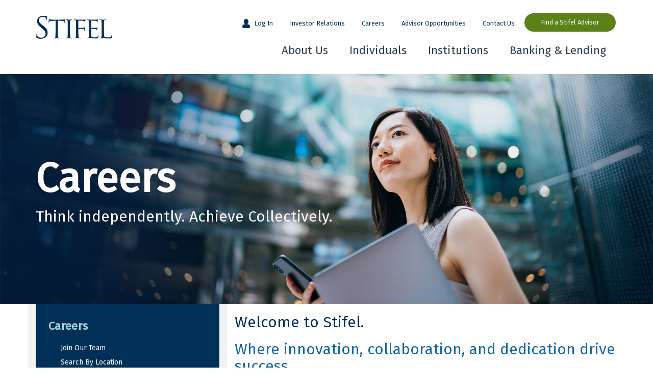

--- FILE ---
content_type: text/html; charset=utf-8
request_url: https://www.stifel.com/careers
body_size: 14439
content:



<!DOCTYPE html>
<html lang="en" class="no-js">
<head>
    <meta http-equiv="Content-Type" content="text/html; charset=UTF-8" />
    <meta http-equiv="X-UA-Compatible" content="IE=edge" />
    <meta name="viewport" content="width=device-width, initial-scale=1">
    <title>Stifel</title>
<meta content="Stifel is a full service brokerage and investment banking firm. The Company provides securities brokerage, investment banking, trading, investment advisory, and related financial services to individual investors, professional money managers, businesses, and municipalities." name="description" />
<meta content="stifel, stifel nicolaus, financial advisor, broker, investment banking, capital markets, stock, rating, st. louis, baltimore" name="keywords" />

    <meta name="author" content="Stifel" />
    <meta name="copyright" content="Stifel - All rights reserved." />
    <meta name="robots" content="noodp, noydir" />
    
    <link rel="icon" href="/Favicon-Stifel.ico" sizes="any"><!-- 32×32 -->
    <link rel="icon" href="/Favicon-Stifel.svg" type="image/svg+xml">
    <link rel="apple-touch-icon" href="/Favicon-Stifel-180px.png"><!-- 180×180 -->
    <link rel="manifest" href="/manifest.json">
    <link href="https://fonts.googleapis.com/css?family=Fira+Sans" rel="stylesheet">
    <link href="https://maxcdn.bootstrapcdn.com/font-awesome/4.1.0/css/font-awesome.min.css" rel="stylesheet">

    <link href="/_css/css?v=Gd5uBvr8LtoPmZ0JhImLmR0BXiyOeyKVv9XNyfMSJms1" rel="stylesheet"/>

    <!--[if lt IE 9]><link href="/_css/ie?v=" rel="stylesheet"/>
<![endif]-->
    
    <script type="text/javascript" src="https://cds-sdkcfg.onlineaccess1.com/common.js"></script>
    <script>var domainUrl = 'www.stifel.com';</script>
    <script src='/_js/_libs/modernizr-1.7.min.js'></script>
    <script src='/_js/_libs/jquery-1.11.1.min.js'></script>
    <script src='/_js/_libs/jquery-ui.min.js'></script>
    <script src='/_js/_libs/jquery.validate.min.js'></script>
    <script src='/_js/_libs/jquery.validate.unobtrusive.min.js'></script>


        <!-- Start GA -->
        <script type="text/javascript">
            window.ga = window.ga || function () { (ga.q = ga.q || []).push(arguments) };
            ga.l = +new Date;
            ga('create', 'UA-33622990-1', 'auto');
            ga('send', 'pageview');

            (function () {
                var ga = document.createElement('script');
                ga.type = 'text/javascript';
                ga.async = true;
                ga.src = ('https:' == document.location.protocol ? 'https://ssl' : 'http://www') + '.google-analytics.com/analytics.js';
                var s = document.getElementsByTagName('script')[0];
                s.parentNode.insertBefore(ga, s);
            })();

            var trackOutboundLink = function (category, url) {
                ga('send',
                    'event',
                    category,
                    'click',
                    url,
                    {
                        'transport': 'beacon',
                        'hitCallback': function () {
                            window.open(url);
                        }
                    });
            };
        </script>
        <!-- End GA -->
    <script type="text/javascript">
        function hideBanner() {
            $("#tracker-banner").hide();
        }

        function routeToApp() {
            var userAgent = navigator.userAgent;
            if (/Android/i.test(userAgent)) {
                window.location = 'app://com.intyce.mobile/open';
                // this code will not execute if the above is successful
                setTimeout(function () {
                    window.location = 'https://play.google.com/store/apps/details?id=com.intyce.mobile&hl=en_US';
                }, 250);
            }
            else if (/iPhone|iPad|iPod/i.test(userAgent)) {
                window.location.replace = 'SBAT3779://open?targetPage=%23%2Flogin';
                // this code will not execute if the above is successful
                window.location.reload(true);
                setTimeout(function () {
                    window.location = 'https://apps.apple.com/us/app/stifel-wealth-tracker/id1337753137';
                }, 250);
            }
        }

        function isMobile() {
            var userAgent = navigator.userAgent;
            var banner = $("#tracker-banner");
            if (/Android|iPhone|iPad|iPod/i.test(userAgent)) {
                banner.show();
            }
        }

        $(document).ready(function () {
            isMobile();
        });
    </script>

    

    <script src="/_js/home/brokercheck-redirect.js"></script>
    <script src="/_js/nav.js" type="text/javascript"></script>

    <link href="/_css/nav-props.css" rel="stylesheet" />

                              <script>!function(e){var n="https://s.go-mpulse.net/boomerang/";if("False"=="True")e.BOOMR_config=e.BOOMR_config||{},e.BOOMR_config.PageParams=e.BOOMR_config.PageParams||{},e.BOOMR_config.PageParams.pci=!0,n="https://s2.go-mpulse.net/boomerang/";if(window.BOOMR_API_key="RKGV4-RX4GL-787V7-GXML2-TTV82",function(){function e(){if(!o){var e=document.createElement("script");e.id="boomr-scr-as",e.src=window.BOOMR.url,e.async=!0,i.parentNode.appendChild(e),o=!0}}function t(e){o=!0;var n,t,a,r,d=document,O=window;if(window.BOOMR.snippetMethod=e?"if":"i",t=function(e,n){var t=d.createElement("script");t.id=n||"boomr-if-as",t.src=window.BOOMR.url,BOOMR_lstart=(new Date).getTime(),e=e||d.body,e.appendChild(t)},!window.addEventListener&&window.attachEvent&&navigator.userAgent.match(/MSIE [67]\./))return window.BOOMR.snippetMethod="s",void t(i.parentNode,"boomr-async");a=document.createElement("IFRAME"),a.src="about:blank",a.title="",a.role="presentation",a.loading="eager",r=(a.frameElement||a).style,r.width=0,r.height=0,r.border=0,r.display="none",i.parentNode.appendChild(a);try{O=a.contentWindow,d=O.document.open()}catch(_){n=document.domain,a.src="javascript:var d=document.open();d.domain='"+n+"';void(0);",O=a.contentWindow,d=O.document.open()}if(n)d._boomrl=function(){this.domain=n,t()},d.write("<bo"+"dy onload='document._boomrl();'>");else if(O._boomrl=function(){t()},O.addEventListener)O.addEventListener("load",O._boomrl,!1);else if(O.attachEvent)O.attachEvent("onload",O._boomrl);d.close()}function a(e){window.BOOMR_onload=e&&e.timeStamp||(new Date).getTime()}if(!window.BOOMR||!window.BOOMR.version&&!window.BOOMR.snippetExecuted){window.BOOMR=window.BOOMR||{},window.BOOMR.snippetStart=(new Date).getTime(),window.BOOMR.snippetExecuted=!0,window.BOOMR.snippetVersion=12,window.BOOMR.url=n+"RKGV4-RX4GL-787V7-GXML2-TTV82";var i=document.currentScript||document.getElementsByTagName("script")[0],o=!1,r=document.createElement("link");if(r.relList&&"function"==typeof r.relList.supports&&r.relList.supports("preload")&&"as"in r)window.BOOMR.snippetMethod="p",r.href=window.BOOMR.url,r.rel="preload",r.as="script",r.addEventListener("load",e),r.addEventListener("error",function(){t(!0)}),setTimeout(function(){if(!o)t(!0)},3e3),BOOMR_lstart=(new Date).getTime(),i.parentNode.appendChild(r);else t(!1);if(window.addEventListener)window.addEventListener("load",a,!1);else if(window.attachEvent)window.attachEvent("onload",a)}}(),"".length>0)if(e&&"performance"in e&&e.performance&&"function"==typeof e.performance.setResourceTimingBufferSize)e.performance.setResourceTimingBufferSize();!function(){if(BOOMR=e.BOOMR||{},BOOMR.plugins=BOOMR.plugins||{},!BOOMR.plugins.AK){var n=""=="true"?1:0,t="",a="aoj65zqx24f7e2j7ydlq-f-da9d4b51c-clientnsv4-s.akamaihd.net",i="false"=="true"?2:1,o={"ak.v":"39","ak.cp":"1438359","ak.ai":parseInt("886016",10),"ak.ol":"0","ak.cr":11,"ak.ipv":4,"ak.proto":"h2","ak.rid":"52293ff","ak.r":48121,"ak.a2":n,"ak.m":"b","ak.n":"essl","ak.bpcip":"3.147.238.0","ak.cport":51596,"ak.gh":"23.62.38.242","ak.quicv":"","ak.tlsv":"tls1.3","ak.0rtt":"","ak.0rtt.ed":"","ak.csrc":"-","ak.acc":"","ak.t":"1765785815","ak.ak":"hOBiQwZUYzCg5VSAfCLimQ==CEJDmWrJxJdfs8kmfzxkIM3Q3e/ZXUBJB45KVPYmJ2hw3C8Fa4cSQ4Jw9hpA16IH+WaWvWZVs+SYvm+aEFjzhoF0BAMBmqU6IFHEz4gCxO6cgc0uLlb+TKrxQMExeu7KTAm8HlM/YXinyMJ9PQWxC7oJCvvrA2QNhThjbKdTqkAAZbxNqUP0ZC2XIn95vkqNUflcRRQrOSvsKLvOEUQqJT55S8+3JBFgAinKLn419sL4RxeVqpa+FKdCTAkIyhVpu5jTlIEhUPvHg6XE6cMr/fLRsOYEAx0Fz7VhaGyU00nsILq477HEec37apGILJHi2XsEIP1ycW9fMnXkNKsgeD6KK0NsIMA8EE7I3kr2jUhMuw3tSoTRbU8kg32HZV9t57r2kEv9yRif4RrwN32o9e7phwhUAdTyIRbH92x7Nb4=","ak.pv":"45","ak.dpoabenc":"","ak.tf":i};if(""!==t)o["ak.ruds"]=t;var r={i:!1,av:function(n){var t="http.initiator";if(n&&(!n[t]||"spa_hard"===n[t]))o["ak.feo"]=void 0!==e.aFeoApplied?1:0,BOOMR.addVar(o)},rv:function(){var e=["ak.bpcip","ak.cport","ak.cr","ak.csrc","ak.gh","ak.ipv","ak.m","ak.n","ak.ol","ak.proto","ak.quicv","ak.tlsv","ak.0rtt","ak.0rtt.ed","ak.r","ak.acc","ak.t","ak.tf"];BOOMR.removeVar(e)}};BOOMR.plugins.AK={akVars:o,akDNSPreFetchDomain:a,init:function(){if(!r.i){var e=BOOMR.subscribe;e("before_beacon",r.av,null,null),e("onbeacon",r.rv,null,null),r.i=!0}return this},is_complete:function(){return!0}}}}()}(window);</script></head>
<body>
  <div class="container-fluid" id="tracker-banner">
    <div class="row">
      <div class="banner-close">
        <span class="fa fa-times fa-2x wnav-close" onclick="hideBanner()"></span>
      </div>
      <div class="banner-icon">
        <img src="/images/_layout/app-icon.jpg" align="left" alt="Stifel Wealth Tracker Icon" border="0" />
      </div>
      <div class="banner-desc">
        Stifel Wealth Tracker App- Your Accounts, Tools, Research
      </div>
      <div class="tracker-open" onclick="routeToApp()">
        OPEN
      </div>
    </div>
  </div>
  <header class="main-page-header">
    <div id="skip-to-content">
      <a href="#main-content">Skip to Main Content</a>
    </div>
    <form id="Q2OnlineLogin" class="wealth-tracker-floater" name="Q2OnlineLogin" action="https://tracker.stifel.com/tracker/uux.aspx#/login" method="post" target="_blank" novalidate="novalidate">
      <div>
        <section class="left-part">
          <h2>Stifel Wealth Tracker</h2>
          <label for="user_id">Login ID</label>
          <input name="user_id" id="user_id" type="text" />
          <label for="password">Password</label>
          <input name="password" id="password" type="password" />
          <div class="login_row">
            <a href="https://tracker.stifel.com/tracker/uux.aspx#/login/resetPasswordUsername">Forgot password?</a>
            <input id="trackerLogin" class="btn" type="submit" value="Log In" />
          </div>
        </section>
        <div class="gap"></div>
        <section class="right-part">
          <img alt="Wealth Tracker screenshot on mobile device" class="mobile_mockup desktop_only" src="/images/home/nav/WT-Screen-Login.png" />
          <div>
            <h3>Organize Your Financial Life</h3>
            <ul>
              <li>Pull all of your financial information into one singular, secure view</li>
              <li>Create a personal balance sheet</li>
              <li>Take a more in-depth look at your holdings</li>
              <li>Track your spending and view your net worth</li>
              <li>Better understand the companies you're invested in by accessing Stifel's nationally recognized research and investment insights</li>
            </ul>
            <div class="learn_more_row">
              <a class="btn" href="https://tracker.stifel.com/tracker/sdk/AutoEnrollmentE2E">Sign Up</a>
              <span class="desktop_only">Learn more at <a href="/tracker">stifel.com/tracker</a></span>
            </div>
            <section class="mobile_section">
              <img alt="Wealth Tracker screenshot on mobile device" class="mobile_mockup mobile_only" src="/images/home/nav/WT-Screen-Login.png" />
              <section class="app_section">
                <div class="mobile_only">Learn more at <a href="/tracker">stifel.com/tracker</a></div>
                <h3>Download Stifel Wealth Tracker</h3>
                <div class="app_stores">
                  <a href="https://apps.apple.com/us/app/stifel-wealth-tracker/id1337753137"><img alt="Download on the App Store" src="/images/home/nav/app-store.svg" /></a>
                  <a href="https://play.google.com/store/apps/details?id=com.intyce.mobile"><img alt="Get it on Google Play" src="/images/home/nav/google-play.svg" /></a>
                </div>
              </section>
            </section>
          </div>
        </section>
      </div>
    </form>
    <nav class="navbar desktop">
      <a href="/"><img class="logo" src="/images/home/stifel-logo.svg" alt="Stifel Home" border="0"></a>
      <div class="gap"></div>
      <div>
        <ul class="top-row">
          <li><a class="log-in" style="animation-name:none;" onclick="toggleMenu(event.target, $('header.main-page-header'), 'open_login')" href="#">&nbsp;Log&nbsp;In</a></li>
          <li><a href="/investor-relations">Investor&nbsp;Relations</a></li>
          <li><a href="/careers">Careers</a></li>
          <li><a href="https://www.choosestifel.com/">Advisor&nbsp;Opportunities</a></li>
          <li><a href="/contact-us">Contact&nbsp;Us</a></li>
          <li><a class="btn navbar-find-advisor-btn" href="/find-a-stifel-advisor">Find&nbsp;a&nbsp;Stifel&nbsp;Advisor</a></li>
        </ul>
        <ul class="bottom-row">
          <li><a href="/home/aboutstifel">About&nbsp;Us</a></li>
          <li><a href="/individual">Individuals</a></li>
          <li><a href="/institutional">Institutions</a></li>
          <li><a href="https://bankwithstifel.com/welcome-page/" target="_blank">Banking&nbsp;&amp;&nbsp;Lending</a></li>
        </ul>
      </div>
    </nav>
    <nav class="navbar mobile">
      <div class="top-outter">
        <div class="top">
          <a class="log-in" style="animation-name:none;" href="#" onclick="toggleMenu(event.target, $('header.main-page-header'), 'open_login')">Log&nbsp;In</a>
          <a href="/"><img class="logo" src="/images/home/stifel-logo.svg" alt="Stifel Home" border="0"></a>
          <a class="expand" style="animation-name:none;" href="#" onclick="toggleMenu(event.target, $('nav.mobile'), 'open_menu')">Menu</a>
        </div>
      </div>
      <div>
        <div class="pallet">
          <a class="btn navbar-find-advisor-btn" href="/find-a-stifel-advisor">Find&nbsp;a&nbsp;Stifel&nbsp;Advisor</a>
          <span class="row">
            <a href="/home/aboutstifel">About&nbsp;Us</a>
            <a href="/individual">Individuals</a>
          </span>
          <span class="row">
            <a href="/institutional">Institutions</a>
            <a href="https://bankwithstifel.com/welcome-page/" target="_blank">Banking&nbsp;&amp;&nbsp;Lending</a>
          </span>
          <a href="/investor-relations">Investor&nbsp;Relations</a>
          <a href="/careers">Careers</a>
          <a href="https://www.choosestifel.com/">Advisor&nbsp;Opportunities</a>
          <a href="/contact-us">Contact&nbsp;Us</a>
        </div>
      </div>
    </nav>
  </header>

  <div id="main-content"></div>

  


<div class="careers-page-wrapper">
    <div class="body-us">
        <div class="hero hero-careers">
            <div class="container contain-left">
                <div class="row">
                    <div class="hero-text">
                        <h1 class="hero-title" style="color: #ffffff;">
                            <i class="fas fa-map-marker-alt"></i>
                            <span class="is-hidden-wide">Careers</span>
                            <span class="is-hidden-narrow">Careers</span>
                        </h1>
                        <p class="hero-subtitle" style="color: #ffffff;">
                            <span class="is-hidden-wide">Think independently. Achieve Collectively.</span>
                            <span class="is-hidden-narrow">Think independently.<br/> Achieve Collectively.</span>
                        </p>

                    </div>
                </div>
            </div>
        </div>
        <div class="body-section-family career-body-inner">
            <div class="container">
                <div class="row">
                    <div class="col-xs-12 col-sm-8 col-sm-push-4">
                        <div class="row">
                            <div class="col-xs-12">
                                <div class="right-side-career fade-in one">
                                    <h1 class="welcome-stifel">Welcome to Stifel.</h1>
                                    <h1 class="titles">Where innovation, collaboration, and dedication drive success.</h1>

                                    <p class="paragraph-text">Stifel is more than 135 years old and still thinking like a startup. The entrepreneurial spirit that launched our firm in 1890 is as abundant as ever. And it’s a key quality we seek in the people who want to join our growing firm.</p>

                                    <p class="paragraph-text">We are looking for professionals who are ready to empower our clients to achieve their goals. It’s that simple.</p>

                                    <p class="paragraph-text">Stifel is a place where you can build a rewarding career with one of the industry’s most collaborative and creative teams in financial services, client support, and technology. New ideas are welcome and fresh thinking is encouraged.</p>
                                    <br />
                                    <div class="careers-blue-box">
                                        <h1 class="div-white-text">If you’re ready for us, we’re ready for you.</h1>
                                        <a href="https://careers-stifel.icims.com/jobs/search?mode=job&iis=Company+Website&mobile=false&width=1170&height=500&bga=true&needsRedirect=false&jan1offset=-360&jun1offset=-300" class="btn careers-white-btn">Apply Now</a>
                                    </div>
                                    <div class="careers-grey-box">
                                        <span>
                                            <h1 class="titles">Not ready to apply?</h1>
                                            <p class="para-style">
                                                Join our Talent Network and be the first one to know about opportunities
                                                that might be your perfect fit.
                                            </p>
                                        </span>
                                        <span>
                                            <div class="careers-link-box">
                                                <a href="https://join.stifel.com/talent-network/talentcommunity" class="btn careers-blue-btn">Experienced Professionals</a>
                                                <a href="https://join.stifel.com/students/talentcommunity" class="btn careers-blue-btn">Students</a>
                                            </div>
                                        </span>
                                    </div>
                                    <br />

                                    <h1 class="titles">Where Success Meets Success</h1>
                                    <p class="paragraph-text">At Stifel, we build advice-focused, collaborative relationships and a commitment to earning long-term trust. Our experience and agility uniquely position us to help clients navigate complexity and seize opportunity.</p>
                                    <p class="paragraph-text">Within our Global Wealth Management segment, our <strong>Financial Advisors</strong> serve a diverse client base of individuals and institutions from 400 branches across the U.S. Supporting these Financial Advisors is a deep bench of talented and knowledgeable professionals who are dedicated to helping them deliver the full range of Stifel’s capabilities.</p>
                                    <p class="paragraph-text">And in our <strong>Institutional Group</strong> segment, Stifel’s full-service investment bank is a global middle-market corporate advisory leader—fueled by the power of our people and the breadth of our platform. We offer a dynamic environment where professionals can thrive across a wide range of fields, including:</p>
                                    <ul>
                                        <li>Investment Banking</li>
                                        <li>Capital Markets</li>
                                        <li>Equity Research</li>
                                        <li>Public Finance</li>
                                    </ul>
                                    <p class="paragraph-text">Learn more about our career opportunities here:</p>
                                    
                                    <section class="accordion-section">
                                        <div class="panel-group" id="accordion1" role="tablist" aria-multiselectable="true">

                                            <div class="career-panel">
                                                <div class="career-panel-heading" role="tab" id="heading1">
                                                    <div class="career-panel-title">
                                                        <a role="button" data-toggle="collapse" data-parent="#accordion1" href="#collapse1" aria-expanded="false" aria-controls="collapse1" class="collapsed">
                                                            <h3 class="career-accord-header">Home Office (St. Louis)</h3>
                                                        </a>
                                                    </div>
                                                </div>
                                                <div id="collapse1" class="panel-collapse collapse" role="tabpanel" aria-labelledby="heading1">
                                                    <div class="panel-body">
                                                        <p class="para-style">
                                                            <strong>Investment Products & Services</strong>
                                                        </p>
                                                        <p class="para-style">
                                                            Investment Products & Services provides our advisors specialized advice and support on professional money management, mutual funds, annuities and insurance, retirement plans, financial and estate planning, exchange traded funds, marketing, and much more.
                                                        </p>
                                                        <br />
                                                        <p class="para-style">
                                                            <strong>Operations</strong>
                                                        </p>
                                                        <p class="para-style">
                                                            Operations provides critical back-office support to our advisors and clients. Operations careers offer an excellent opportunity to learn about the securities industry, with multiple paths for advancement within the department and elsewhere in the firm.
                                                        </p>
                                                        <br />
                                                        <p class="para-style">
                                                            <strong>IT and Technology Product Development</strong>
                                                        </p>
                                                        <p class="para-style">
                                                            Information Technology provides technical support to our more than 10,000 associates firm-wide and maintains our technological infrastructure. Our IT associates include software engineers, developers, programmers, analysts, and more.
                                                        </p>
                                                        <br />
                                                        <p class="para-style">
                                                            <strong>Compliance, Audit, Legal, and Accounting</strong>
                                                        </p>
                                                        <p class="para-style">
                                                            Our highly regulated industry relies on Compliance to ensure adherence to all applicable laws, rules, and regulations to protect investors and maintain the firm’s integrity. Finance manages all accounting functions, including payroll, accounts payable, corporate treasury, tax compliance, and financial reporting. Internal Audit evaluates the firm’s governance, risk management, and internal control processes through operational, financial, and compliance audits of various departments.
                                                        </p>
                                                        <br />
                                                        <p class="para-style">
                                                            <strong>Human Resources</strong>
                                                        </p>
                                                        <p class="para-style">
                                                            Human Resources specializes in compensation, benefits, employee relations, recruiting, and strategic planning and development. The department strives to balance associate needs and Stifel’s overall business goals while ensuring compliance with regulatory, federal, state, and local requirements.
                                                        </p>
                                                    </div>
                                                </div>
                                            </div>


                                            <div class="career-panel">
                                                <div class="career-panel-heading" role="tab" id="heading2">
                                                    <div class="career-panel-title">
                                                        <a role="button" data-toggle="collapse" data-parent="#accordion1" href="#collapse2" aria-expanded="false" aria-controls="collapse2" class="collapsed">
                                                            <h3 class="career-accord-header">Investment Banking & Institutional Group</h3>
                                                        </a>
                                                    </div>
                                                </div>
                                                <div id="collapse2" class="panel-collapse collapse" role="tabpanel" aria-labelledby="heading2">
                                                    <div class="panel-body">
                                                        <p class="para-style">
                                                            <strong>Investment Banking</strong>
                                                        </p>
                                                        <p class="para-style">
                                                            Stifel's full-service investment bank serves as a strategic advisor to entrepreneurs, family-owned businesses, private equity groups, and leading public and private corporations in North America, Europe, Asia, Israel, and Latin America. Our more than 600 investment banking professionals deliver insight and expertise with an integrated approach.  This allows us to show <strong><em>the power of our people and platform</em></strong> through the full capabilities of Stifel’s institutional capital markets and retail brokerage network, which are among the most highly regarded in the industry. <a href="https://stifelinstitutional.com/capabilities/investment-banking/" style="text-decoration: underline">Learn More</a>
                                                        </p>
                                                        <br />
                                                        <p class="para-style">
                                                            <strong>Fixed Income Capital Markets</strong>
                                                        </p>
                                                        <p class="para-style">
                                                            Stifel’s Fixed Income Capital Markets team provides a global platform to meet the wide-ranging investment and debt capital needs of depository institutions, financial companies, hedge funds, income funds, insurance companies, money managers, state and local governments, and other institutions in North America, Europe, and Asia. Our client-driven philosophy shapes a suite of products and services geared to help institutions generate revenue, preserve wealth, and ultimately grow their businesses. <a href="https://stifelinstitutional.com/capabilities/fixed-income-capital-markets/" style="text-decoration: underline">Learn More</a>
                                                        </p>
                                                        <br />
                                                        <p class="para-style">
                                                            <strong>Public Finance</strong>
                                                        </p>
                                                        <p class="para-style">
                                                            With capabilities across many sectors and offices located across the country, Stifel’s Public Finance team helps public entities raise capital to build and maintain essential infrastructure. From negotiated borrowings and competitive bond sales to analytical investment and advisory services, Stifel stands as a comprehensive resource for all types of financing needs. <a href="https://stifelinstitutional.com/capabilities/public-finance/" style="text-decoration: underline">Learn More</a>
                                                        </p>
                                                        <br />
                                                        <p class="para-style">
                                                            <strong>Research</strong>
                                                        </p>
                                                        <p class="para-style">
                                                            Stifel’s Equity Research Group cultivates objective, in-depth analysis and timely, actionable research ideas on more than 1,800 global stocks across multiple sectors and geographies. Focused on producing proprietary and differentiated research, Stifel and KBW combine to form one of the industry's largest research platforms for small and mid cap equities. <a href="https://stifelinstitutional.com/capabilities/equity-research/" style="text-decoration: underline">Learn More</a>
                                                        </p>
                                                        <br />
                                                        <p class="para-style">
                                                            <strong>Sales & Trading</strong>
                                                        </p>
                                                        <p class="para-style">
                                                            Our Institutional Equity Sales & Trading Group delivers Stifel’s equity research, banking, corporate access, and other offerings to clients worldwide. Our team of experienced professionals covers all major markets in North America and Europe. We emphasize differentiated, research-driven products, and pride ourselves on delivering exceptional service with unparalleled value. <a href="https://stifelinstitutional.com/capabilities/equities/" style="text-decoration: underline">Learn More</a>
                                                        </p>
                                                        <br />
                                                        <p class="para-style">
                                                            <strong>Global Markets</strong>
                                                        </p>
                                                        <p class="para-style">
                                                            Recognizing that companies and investors are looking for growth opportunities wherever they exist, Stifel provides a full suite of institutional services to clients throughout <strong>North America, Europe, Asia, Israel, and Latin America</strong>.
                                                        </p>
                                                        <p class="para-style">
                                                            We are a leading provider of global small cap equity research and operate trading desks in the world’s key financial centers. Our international experience also includes negotiating mergers and acquisitions, including cross-border transactions, as well as providing fairness opinions and valuation and restructuring services. Our full-service offering and deep domain and product expertise allow us to meet the evolving needs of our clients around the world.
                                                        </p>
                                                        <p class="para-style">
                                                            Stifel Europe <a href="https://stifelinstitutional.com/careers/eu-campus-entry-level/" style="text-decoration: underline">Career Opportunities</a>
                                                        </p>
                                                        <p class="para-style">
                                                            Other Global Locations <a href="https://stifelinstitutional.com/careers/experienced-professionals/" style="text-decoration: underline">Career Opportunities</a>
                                                        </p>
                                                    </div>
                                                </div>
                                            </div>

                                            <div class="career-panel">
                                                <div class="career-panel-heading" role="tab" id="heading3">
                                                    <div class="career-panel-title">
                                                        <a role="button" data-toggle="collapse" data-parent="#accordion1" href="#collapse3" aria-expanded="false" aria-controls="collapse3" class="collapsed">
                                                            <h3 class="career-accord-header">Banking, Lending, and Trust Services</h3>
                                                        </a>
                                                    </div>
                                                </div>
                                                <div id="collapse3" class="panel-collapse collapse" role="tabpanel" aria-labelledby="heading3">
                                                    <div class="panel-body">
                                                        <p class="para-style">
                                                            <strong>Venture Banking</strong>
                                                        </p>
                                                        <p class="para-style">
                                                            Stifel Bank is committed to supporting the innovation community. Focused on seed- through late-stage companies, we provide a dynamic platform of collaborative solutions for treasury management and lending. <a href="https://bankwithstifel.com/venture-banking/" style="text-decoration: underline">Learn More</a>
                                                        </p>
                                                        <br />
                                                        <p class="para-style">
                                                            <strong>Treasury Management</strong>
                                                        </p>
                                                        <p class="para-style">
                                                            Stifel Bank offers tailored treasury management accounts and banking products for business clients, supported by dedicated business bankers and a robust digital banking platform. We provide personalized programs and leading technology to deliver business banking services to our clients efficiently and securely. <a href="https://bankwithstifel.com/commercial-banking/treasury-central/" style="text-decoration: underline">Learn More</a>
                                                        </p>
                                                        <br />
                                                        <p class="para-style">
                                                            <strong>Commercial Banking</strong>
                                                        </p>
                                                        <p class="para-style">
                                                            Our mission is to be our clients’ reliable commercial banking partner of choice. Stifel Bank provides robust tools to help companies manage their finances efficiently and seamlessly. <a href="https://bankwithstifel.com/commercial-banking/" style="text-decoration: underline">Learn More</a>
                                                        </p>
                                                        <br />
                                                        <p class="para-style">
                                                            <strong>Mortgage</strong>
                                                        </p>
                                                        <p class="para-style">
                                                            Our experienced mortgage bankers provide the right loan tailored to our clients’ needs. Our mortgage lenders help clients evaluate appropriate loan options, resulting in a great mortgage solution. Clients have our lending team by their side to help them throughout the mortgage process. <a href="https://bankwithstifel.com/mortgage/" style="text-decoration: underline">Learn More</a>
                                                        </p>
                                                        <br />
                                                        <p class="para-style">
                                                            <strong>Trust Services</strong>
                                                        </p>
                                                        <p class="para-style">
                                                            Our clients receive personal service from experienced professionals, knowledgeable in specialized trust matters like record keeping, administration, and investing. Our Stifel Financial Advisors play an active role in the trust relationship, providing continuity and advice. <a href="https://bankwithstifel.com/trust/" style="text-decoration: underline">Learn More</a>
                                                        </p>
                                                    </div>
                                                </div>
                                            </div>

                                            <div class="career-panel">
                                                <div class="career-panel-heading" role="tab" id="heading4">
                                                    <div class="career-panel-title">
                                                        <a role="button" data-toggle="collapse" data-parent="#accordion1" href="#collapse4" aria-expanded="false" aria-controls="collapse4" class="collapsed">
                                                            <h3 class="career-accord-header">Financial Advisors</h3>
                                                        </a>
                                                    </div>
                                                </div>
                                                <div id="collapse4" class="panel-collapse collapse" role="tabpanel" aria-labelledby="heading4">
                                                    <div class="panel-body">
                                                        <p class="para-style">
                                                            <strong>Financial Advisors</strong>
                                                        </p>
                                                        <p class="para-style">
                                                            At Stifel, we believe it’s your business, your book, your clients. If you think this idea is new and trendy, it’s not. This has always been and will always be the very foundation of our organization.
                                                        </p>
                                                        <p class="para-style">
                                                            Stifel advisors are happy and thriving here. We are proud to have motivated, hard-working professionals who are committed to providing a high level of personalized service to their clients, all while loving what they do.
                                                        </p>
                                                        <p class="para-style">
                                                            In fact, Stifel ranked No. 1 in employee advisor satisfaction among investment firms in J.D. Power’s U.S. Financial Advisor Satisfaction Study<sup>SM</sup> for three years in a row, from 2023-2025.
                                                        </p>
                                                        <p class="para-style">
                                                            The hype is real. Come and see for yourself. Learn more at <a href="https://www.choosestifel.com/" style="text-decoration: underline">www.ChooseStifel.com</a>.
                                                        </p>
                                                        <p class="footnote sup-container">
                                                            <sup class="sup-footnote">*</sup> Stifel received the highest score among employee advisors in the J.D. Power 2023-2025 U.S. Financial Advisor Satisfaction Studies, which measure employee advisors’ satisfaction among those who are employed by an investment services firm. Visit jdpower.com/awards for more details. Compensation provided for using, not obtaining, the award.
                                                        </p>
                                                        <br />
                                                        <br />
                                                        <p class="para-style">
                                                            <strong>Branch Support Services</strong>
                                                        </p>
                                                        <p class="para-style">
                                                            Whether it’s delivering timely insights on new tax legislation or providing high-quality research, Stifel’s vast support services benefit clients and associates alike. Each Stifel department works closely with Financial Advisors and their clients to help develop a complete financial strategy tailored to their specific needs. <a href="https://careers-stifel.icims.com/jobs/search?ss=1&searchRelation=keyword_all&searchCategory=36936&mobile=false&width=1170&height=500&bga=true&needsRedirect=false&jan1offset=-360&jun1offset=-300" style="text-decoration: underline">Apply Here</a>
                                                        </p>
                                                    </div>
                                                </div>
                                            </div>

                                            <div class="career-panel">
                                                <div class="career-panel-heading" role="tab" id="heading5">
                                                    <div class="career-panel-title">
                                                        <a role="button" data-toggle="collapse" data-parent="#accordion1" href="#collapse5" aria-expanded="false" aria-controls="collapse5" class="collapsed">
                                                            <h3 class="career-accord-header">Internships and Campus Connection</h3>
                                                        </a>
                                                    </div>
                                                </div>
                                                <div id="collapse5" class="panel-collapse collapse" role="tabpanel" aria-labelledby="heading5">
                                                    <div class="panel-body">
                                                        <p class="para-style">
                                                            <strong>Internships and Campus Connection</strong>
                                                        </p>
                                                        <p class="para-style">
                                                            Stifel offers immersive programs that introduce students to exciting careers across our global financial services firm. Whether you’re exploring opportunities at our home office or the fast-paced world of investment banking, our internships are designed to provide meaningful, hands-on experience.
                                                        </p>
                                                        <br />
                                                        <p class="para-style">
                                                            <strong>Home Office Internships</strong>
                                                        </p>
                                                        <p class="para-style">
                                                            Stifel’s 10-week home office summer internship program embeds college students in various business functions. Interns have the opportunity to participate in group projects, collaborate with their fellow interns, and take part in learning sessions with leaders across the firm.
                                                        </p>
                                                        <p class="para-style">
                                                            Internships are available in a number of departments, including:
                                                        </p>
                                                        <ul>
                                                            <li>Investment Products & Services</li>
                                                            <li>Technology</li>
                                                            <li>Operations</li>
                                                            <li>Compliance</li>
                                                            <li>Banking</li>
                                                            <li>Marketing</li>
                                                            <li>And more</li>
                                                        </ul>
                                                        <p class="para-style">
                                                            <a href="https://careers-stifel.icims.com/jobs/search?ss=1&searchRelation=keyword_all&searchCategory=42112" style="text-decoration: underline">Apply here</a>.
                                                        </p>
                                                        <br />
                                                        <p class="para-style">
                                                            <strong>Investment Banking and Institutional Group Internships</strong>
                                                        </p>
                                                        <p class="para-style">
                                                            Stifel’s Institutional Group internships are designed to introduce students to investment banking, fixed income, and other institutional business lines. Our experiential program enables them to develop analytical and financial skills, make significant team contributions, and build strong client service skills at the onset of their careers.
                                                        </p>
                                                        <p class="para-style">
                                                            Stifel offers a Summer Internship Program for college juniors and a Full-Time Analyst Program for recent graduates. <a href="https://stifelinstitutional.com/careers/campus-entry-level/" style="text-decoration: underline">Click here</a> to learn more.
                                                        </p>
                                                        <p class="para-style">
                                                            For institutional internship programs in Europe and London, <a href="https://stifelinstitutional.com/careers/eu-campus-entry-level/" style="text-decoration: underline">Click here</a> to learn more.
                                                        </p>
                                                    </div>
                                                </div>
                                            </div>
                                        </div>
                                    </section>
                                    <br />
                                    
                                    <div>
                                        <img src="/images/careers/Stifel_Desk.jpg" class="careers-img-1" alt="Stifel associates planning their day" />
                                        <img src="/images/careers/Stifel-Interns-Volunteering.jpg" class="careers-img-2" alt="Stifel interns volunteering" />
                                    </div>
                                    <div>
                                        <img src="/images/careers/Stifel-Volunteering.jpg" class="careers-img-4" alt="Stifel associates making care packages for children of deployed military families" />
                                        <img src="/images/careers/Stifel_Meeting.jpg" class="careers-img-3" alt="Stifel associates in a meeting" />
                                    </div>
                                    <br />

                                    <div class="careers-green-line"></div>
                                    <div class="careers-green-box">
                                        <p class="div-white-text">Get Directions to our Locations</p>
                                        <a href="/contact-us#locations" class="btn careers-white-btn">Directions</a>
                                    </div>

                                    <br />
                                </div>
                            </div>
                        </div>

                    </div>

                    <div class="col-xs-12 col-sm-4 col-sm-pull-8 side-gray fade-in two">
                        <div class="sidebar-menu-container">
    <h1><a href="/careers" class="blue-title">Careers</a></h1>
    <ul class="sitemap">
        <li><a href="https://careers-stifel.icims.com/jobs/search?mode=job&iis=Company+Website" target="_blank">Join Our Team</a></li>
        <li><a href="https://app.careerarc.com/job_maps/336" target="_blank">Search By Location</a></li>
        <li><a href="https://join.stifel.com/talent-network/talentcommunity" target="_blank">Experienced Professionals Talent Network</a></li>
        <li><a href="https://join.stifel.com/students/talentcommunity" target="_blank">Students Talent Network</a></li>


        <li class="sidebar-section-header">Opportunities for:</li>
        <li><a href="http://choosestifel.com/" target="_blank">Stifel Financial Advisors</a></li>
        <li><a href="https://www.stifelindependence.com/" target="_blank">Independent Advisors</a></li>
        <li><a href="https://stifelinstitutional.com/careers/experienced-professionals/" target="_blank">Institutional Group</a></li>
        <li><a href="https://www.stifelmortgage.com/Careers.html" target="_blank">Banking &amp; Lending</a></li>
        <li><a href="/careers/home-office">Home Office Associates</a></li>
        <li><a href="https://stifelinstitutional.com/careers/campus-entry-level/" target="_blank">Campus Connections</a></li>


        <li class="sidebar-section-header">Get to know Stifel</li>
        <li><a href="/careers/benefits">Benefits</a>
        <li><a href="/careers/human-capital">Human Capital</a></li>
        <li><a href="/contact-us">Find Headquarters</a></li>
        <li><a href="/careers/FAQs">FAQ</a>
        <li><a href="/contact-us">Contact</a></li>
    </ul>
</div>


                        <div>
                            <a href="https://www.linkedin.com/company/stifel-financial-corp-" class="btn careers-blue-btn-sidebar">Follow us on LinkedIn</a>
                        </div>
                        <br />
                        <div class="sidebar-text">
                            <p class="para-style">At Stifel, our associates are the heart of everything we do. Their dedication, expertise, and passion fuel our success—and we never take that for granted.</p>
                            <p class="para-style">We're committed to being the Firm of Choice: a place where top talent wants to work, grow, and make a meaningful impact. Whether you're just starting your career or looking to take the next step, Stifel offers the support, resources, and opportunities to help you thrive.</p>
                            <p class="para-style">Here, your work matters. Your ideas are valued. And your growth is a priority.</p>
                        </div>
                    </div>
                </div>
            </div>
        </div>
    </div>
</div>

  <section class="footer-section">
    
    <div class="footer-top-container">
        <div class="footer-top-blue">
          <img class="center-block" src="/images/home/stifel-logo-footer.png" height="84" alt="Stifel | Investment Services Since 1890" />
          <div class="container">
            <div class="row center">
              <div class="col-md-5 col-md-offset-1">
                <p class="white-para">Stifel is a diversified global wealth management and investment banking company focused on building relationships that help individuals, families, and organizations pursue their financial goals.</p>
              </div>
              <div class="col-md-5">
                <p class="white-para">The iconic image of the bull and bear shows the dedication and spirit of each member of our firm. We are individually and collectively committed to using the forces of the market to benefit our clients.</p>
              </div>
            </div>
          </div>
        </div>
    </div>
    <div class="footer-bottom">
      <div class="section-one-footer-btm">
        <div class="container">

          
          <div class="row hidden-sm hidden-md hidden-lg">
            <div class="col-xs-12">


              <div class="footer-accordion-wrapper">
                <button class="footer-accordion" aria-expanded="false">
                  <img class="footer-accordion-img" src="/images/_layout/footer/accordion-arrow.svg" />
                  Serving Clients
                </button>
                <div class="footer-accordion-panel">
                  <ul>
                    <li><a href="/home/#section3"><strong>How We Serve Clients</strong></a></li>
                    <li><a href="/individual">Individuals &amp; Families</a></li>
                    <li><a href="/institutional">Institutions &amp; Corporations</a></li>
                    <li><a href="https://bankwithstifel.com" target="_blank">Banking &amp; Lending</a></li>
                    <li><a href="/cybersecurity">Cyber Security</a></li>
                    <li><a href="http://ChooseStifel.com">Financial Advisors</a></li>
                    <li><a href="/investor-relations">Investors</a></li>
                    <li><a href="/research">Research</a></li>
                    <li><a href="/individual/asset-management">Asset Management</a></li>
                    <li><a href="/StifelEurope">Stifel Europe</a></li>
                  </ul>
                </div>
              </div>

              <div class="footer-accordion-wrapper">
                <button class="footer-accordion" aria-expanded="false">
                  <img class="footer-accordion-img" src="/images/_layout/footer/accordion-arrow.svg" />
                  About Us
                </button>
                <div class="footer-accordion-panel">
                  <ul>
                    <li><a href="/home/aboutstifel"><strong>About Stifel</strong></a></li>
                    <li><a href="/Newsletters/AdGraphics/FlipBooks/_SN/SN400/index.html">Get to Know Stifel</a></li>
                    <li><a href="/investor-relations/annual-reports">Annual Report </a></li>
                    <li><a href="/contact-us">Connect With Stifel</a></li>
                    <li><a href="/tracker">Register for Account Access</a></li>
                    <li><a href="https://tracker.stifel.com/tracker/uux.aspx#/login">Client Login</a></li>
                    <li><a href="/tracker">Stifel Mobile</a></li>
                  </ul>
                </div>
              </div>

              <div class="footer-accordion-wrapper">
                <button class="footer-accordion" aria-expanded="false">
                  <img class="footer-accordion-img" src="/images/_layout/footer/accordion-arrow.svg" />
                  Careers
                </button>
                <div class="footer-accordion-panel">
                  <ul>
                    <li><a href="/careers"><strong>Stifel Careers</strong></a></li>
                    <li><a href="https://careers-stifel.icims.com/jobs/search?mode=job&iis=Company+Website">Build Your Career</a></li>
                    <li><a href="http://ChooseStifel.com">Financial Advisors: Choose Stifel</a></li>
                    <li><a href="/institutional/investment-banking/careers/campus-recruiting">Campus Connection</a></li>
                    <li><a href="/careers/benefits">Benefits</a></li>
                    <li><a href="https://app.careerarc.com/job_maps/336" target="_blank">Map My Career</a></li>
                  </ul>
                </div>
              </div>

              <div class="footer-accordion-wrapper">
                <button class="footer-accordion" aria-expanded="false">
                  <img class="footer-accordion-img" src="/images/_layout/footer/accordion-arrow.svg" />
                  Regulatory Links
                </button>
                <div class="footer-accordion-panel">
                  <ul>
                    <li><a href="/disclosures">Important Disclosures</a></li>
                    <li><a href="/disclosures/privacy-notice">Your Privacy</a></li>
                    <li><a href="http://brokercheck.finra.org/">FINRA BrokerCheck</a></li>
                    <li><a href="https://www.sec.gov/divisions/marketreg/form-ats-n-filings.htm">SEC Form ATS-N</a></li>
                    <li><a href="/disclosures/hipaa-policy">HIPAA Policy</a></li>
                    <li><a href="/disclosures/user-disclosure">Use of Information Policy</a></li>
                    <li><a href="/disclosures/business-continuity">Business Continuity</a></li>
                    <li><a href="/site-map">Sitemap</a></li>
                  </ul>
                </div>
              </div>


            </div>
          </div>

          
          <div class="row hidden-xs">
            <div class="col-xs-12 col-sm-3 col-lg-3">
              <h4 class="footer-header"><a href="/home/#section3">Serving Clients</a></h4>
              <hr class="light-gray-line">
              <ul>
                <li class="footer-text"><a href="/individual">Individuals &amp; Families</a></li>
                <li class="footer-text"><a href="/institutional">Institutions &amp; Corporations</a></li>
                <li class="footer-text"><a href="https://bankwithstifel.com" target="_blank">Banking &amp; Lending</a></li>
                <li class="footer-text"><a href="/cybersecurity">Cyber Security</a></li>
                <li class="footer-text"><a href="http://ChooseStifel.com">Financial Advisors</a></li>
                <li class="footer-text"><a href="/investor-relations">Investors</a></li>
                <li class="footer-text"><a href="/research">Research</a></li>
                <li class="footer-text"><a href="/individual/asset-management">Asset Management</a></li>
                <li class="footer-text"><a href="/StifelEurope">Stifel Europe</a></li>
              </ul>
            </div>
            <div class="col-xs-12 col-sm-3 col-lg-3">
              <h4 class="footer-header"><a href="/home/aboutstifel">About Us</a></h4>
              <hr class="light-gray-line">
              <ul>
                <li class="footer-text"><a href="/Newsletters/AdGraphics/FlipBooks/_SN/SN400/index.html">Get to Know Stifel</a></li>
                <li class="footer-text"><a href="/investor-relations/annual-reports">Annual Report </a></li>
                <li class="footer-text"><a href="/contact-us">Connect With Stifel</a></li>
                <li class="footer-text"><a href="/tracker">Register for Account Access</a></li>
                <li class="footer-text"><a href="https://tracker.stifel.com/tracker/uux.aspx#/login">Client Login</a></li>
                <li class="footer-text"><a href="/tracker">Stifel Mobile</a></li>
                <li class="footer-text"><a href="https://www.teamstifel.com/" target="_blank" rel="noreferrer noopener">Team Stifel</a></li>
              </ul>
            </div>
            <div class="col-xs-12 col-sm-3 col-lg-3">
              <h4 class="footer-header"><a href="/careers">Careers</a></h4>
              <hr class="light-gray-line">
              <ul>
                <li class="footer-text"><a href="https://careers-stifel.icims.com/jobs/search?mode=job&iis=Company+Website">Build Your Career</a></li>
                <li class="footer-text"><a href="http://ChooseStifel.com">Financial Advisors: Choose Stifel</a></li>
                <li class="footer-text"><a href="/institutional/investment-banking/careers/campus-recruiting">Campus Connection</a></li>
                <li class="footer-text"><a href="/careers/benefits">Benefits</a></li>
                <li class="footer-text"><a href="https://app.careerarc.com/job_maps/336" target="_blank">Map My Career</a></li>
              </ul>
            </div>
            <div class="col-xs-12 col-sm-3 col-lg-3">
              <h4 class="footer-header">Regulatory Links</h4>
              <hr class="light-gray-line ">
              <ul>
                <li class="footer-text"><a href="/disclosures">Important Disclosures</a></li>
                <li class="footer-text"><a href="/disclosures/privacy-notice">Your Privacy</a></li>
                <li class="footer-text"><a href="http://brokercheck.finra.org/">FINRA BrokerCheck</a></li>
                <li class="footer-text"><a href="https://www.sec.gov/divisions/marketreg/form-ats-n-filings.htm">SEC Form ATS-N</a></li>
                <li class="footer-text"><a href="/disclosures/hipaa-policy">HIPAA Policy</a></li>
                <li class="footer-text"><a href="/disclosures/user-disclosure">Use of Information Policy</a></li>
                <li class="footer-text"><a href="/disclosures/business-continuity">Business Continuity</a></li>
                <li class="footer-text"><a href="/site-map">Sitemap</a></li>
              </ul>
            </div>
          </div>

          <div class="row footer-middle-row">
            <div class="col-xs-12">
              <a id="FormCrs" type="button" href="/CRS" class="btn footer-form-crs-btn" target="_blank">Form CRS</a>
              <a id="brokercheck" type="button" href="https://brokercheck.finra.org/" class="btn footer-broker-check-btn">FINRA BrokerCheck</a>

            </div>
          </div>

          <div class="row footer-bottom-row">
            <div class="col-xs-12 col-lg-4 Iconography-section pull-left">
              <ul class="icons-row">
    <li>
        <a href="https://www.linkedin.com/company/stifel-financial-corp-" target="_blank">
            <img class="sample-logo" src="/images/SocialMEdia/linkedIn.svg" alt="LinkedIn">
        </a>
    </li>
    <li>
        <a href="https://twitter.com/stifel" target="_blank">
            <img class="sample-logo" src="/images/SocialMEdia/twitter.svg" alt="Twitter">
        </a>
    </li>
    <li>
        <a href="https://www.facebook.com/StifelFinancial" target="_blank">
            <img class="sample-logo" src="/images/SocialMEdia/facebook.svg" alt="Facebook">
        </a>
    </li>
    <li>
        <a href="https://www.youtube.com/user/StifelFinancialCorp" target="_blank">
            <img class="sample-logo" src="/images/SocialMEdia/youTube.svg" alt="YouTube">
        </a>
    </li>
    <li>
        <a href="https://www.instagram.com/stifelfinancial/" target="_blank">
            <img class="sample-logo" src="/images/SocialMEdia/instagram.svg" alt="Instagram">
        </a>
    </li>
    <li>
        <a href="/rss" target="_blank">
            <img class="sample-logo" src="/images/SocialMedia/RSS-Feed.svg" alt="RSS Feed">
        </a>
    </li>
</ul>
              <p class="footer-copyright copyright">
                COPYRIGHT © 2025 STIFEL FINANCIAL CORP.<br>
                ALL RIGHTS RESERVED.
              </p>
            </div>
            <div class="col-xs-12 col-lg-8">
                <p class="disclaimer-one">This site is published in the United States for U.S. residents only. The services offered within this site are available exclusively through our U.S. Financial Advisors. Stifel Financial Advisors may only conduct business with residents of the states in which they are properly registered. The information on this web site is not an offer to sell or a solicitation of an offer to buy any security, nor shall any such security be offered or sold to any person in any jurisdiction in which such offer, solicitation, purchase, or sale may not lawfully be made. References to Stifel herein may apply to parent company Stifel Financial Corp. or any of its wholly owned subsidiaries, including Stifel, Nicolaus &amp; Company, Incorporated, Member <a class="footer-link-style" href="https://www.nyse.com/index"><u>NYSE</u></a>, <a class="footer-link-style" href="http://www.finra.org/"><u>FINRA</u></a>, and <a class="footer-link-style" href="https://www.sipc.org/"><u>SIPC</u></a>.</p>
            </div>
          </div>
        </div>
      </div>
    </div>
  </section>

  <script src="/bundles/js?v=BITEZ0Y0dNCdYDvnTQLEFzqZ8tw5YYUZ-iLYPmFvIwA1"></script>

  

</body>
</html>


--- FILE ---
content_type: text/css; charset=utf-8
request_url: https://www.stifel.com/_css/css?v=Gd5uBvr8LtoPmZ0JhImLmR0BXiyOeyKVv9XNyfMSJms1
body_size: 64038
content:
.ui-helper-hidden{display:none}.ui-helper-hidden-accessible{border:0;clip:rect(0 0 0 0);height:1px;margin:-1px;overflow:hidden;padding:0;position:absolute;width:1px}.ui-helper-reset{margin:0;padding:0;border:0;outline:0;line-height:1.3;text-decoration:none;font-size:100%;list-style:none}.ui-helper-clearfix:before,.ui-helper-clearfix:after{content:"";display:table}.ui-helper-clearfix:after{clear:both}.ui-helper-clearfix{zoom:1}.ui-helper-zfix{width:100%;height:100%;top:0;left:0;position:absolute;opacity:0;filter:alpha(opacity=0)}.ui-state-disabled{cursor:default!important}.ui-icon{display:block;text-indent:-99999px;overflow:hidden;background-repeat:no-repeat}.ui-widget-overlay{position:absolute;top:0;left:0;width:100%;height:100%}.ui-resizable{position:relative}.ui-resizable-handle{position:absolute;font-size:.1px;display:block}.ui-resizable-disabled .ui-resizable-handle,.ui-resizable-autohide .ui-resizable-handle{display:none}.ui-resizable-n{cursor:n-resize;height:7px;width:100%;top:-5px;left:0}.ui-resizable-s{cursor:s-resize;height:7px;width:100%;bottom:-5px;left:0}.ui-resizable-e{cursor:e-resize;width:7px;right:-5px;top:0;height:100%}.ui-resizable-w{cursor:w-resize;width:7px;left:-5px;top:0;height:100%}.ui-resizable-se{cursor:se-resize;width:12px;height:12px;right:1px;bottom:1px}.ui-resizable-sw{cursor:sw-resize;width:9px;height:9px;left:-5px;bottom:-5px}.ui-resizable-nw{cursor:nw-resize;width:9px;height:9px;left:-5px;top:-5px}.ui-resizable-ne{cursor:ne-resize;width:9px;height:9px;right:-5px;top:-5px}.ui-selectable-helper{position:absolute;z-index:100;border:1px dotted #000}.ui-accordion .ui-accordion-header{display:block;cursor:pointer;position:relative;margin-top:2px;padding:.5em .5em .5em .7em;zoom:1}.ui-accordion .ui-accordion-icons{padding-left:2.2em}.ui-accordion .ui-accordion-noicons{padding-left:.7em}.ui-accordion .ui-accordion-icons .ui-accordion-icons{padding-left:2.2em}.ui-accordion .ui-accordion-header .ui-accordion-header-icon{position:absolute;left:.5em;top:50%;margin-top:-8px}.ui-accordion .ui-accordion-content{padding:1em 2.2em;border-top:0;overflow:auto;zoom:1}.ui-autocomplete{position:absolute;top:0;left:0;cursor:default}* html .ui-autocomplete{width:1px}.ui-button{display:inline-block;position:relative;padding:0;margin-right:.1em;cursor:pointer;text-align:center;zoom:1;overflow:visible}.ui-button,.ui-button:link,.ui-button:visited,.ui-button:hover,.ui-button:active{text-decoration:none}.ui-button-icon-only{width:2.2em}button.ui-button-icon-only{width:2.4em}.ui-button-icons-only{width:3.4em}button.ui-button-icons-only{width:3.7em}.ui-button .ui-button-text{display:block;line-height:1.4}.ui-button-text-only .ui-button-text{padding:.4em 1em}.ui-button-icon-only .ui-button-text,.ui-button-icons-only .ui-button-text{padding:.4em;text-indent:-9999999px}.ui-button-text-icon-primary .ui-button-text,.ui-button-text-icons .ui-button-text{padding:.4em 1em .4em 2.1em}.ui-button-text-icon-secondary .ui-button-text,.ui-button-text-icons .ui-button-text{padding:.4em 2.1em .4em 1em}.ui-button-text-icons .ui-button-text{padding-left:2.1em;padding-right:2.1em}input.ui-button{padding:.4em 1em}.ui-button-icon-only .ui-icon,.ui-button-text-icon-primary .ui-icon,.ui-button-text-icon-secondary .ui-icon,.ui-button-text-icons .ui-icon,.ui-button-icons-only .ui-icon{position:absolute;top:50%;margin-top:-8px}.ui-button-icon-only .ui-icon{left:50%;margin-left:-8px}.ui-button-text-icon-primary .ui-button-icon-primary,.ui-button-text-icons .ui-button-icon-primary,.ui-button-icons-only .ui-button-icon-primary{left:.5em}.ui-button-text-icon-secondary .ui-button-icon-secondary,.ui-button-text-icons .ui-button-icon-secondary,.ui-button-icons-only .ui-button-icon-secondary{right:.5em}.ui-button-text-icons .ui-button-icon-secondary,.ui-button-icons-only .ui-button-icon-secondary{right:.5em}.ui-buttonset{margin-right:7px}.ui-buttonset .ui-button{margin-left:0;margin-right:-.3em}button.ui-button::-moz-focus-inner{border:0;padding:0}.ui-datepicker{width:17em;padding:.2em .2em 0;display:none}.ui-datepicker .ui-datepicker-header{position:relative;padding:.2em 0}.ui-datepicker .ui-datepicker-prev,.ui-datepicker .ui-datepicker-next{position:absolute;top:2px;width:1.8em;height:1.8em}.ui-datepicker .ui-datepicker-prev-hover,.ui-datepicker .ui-datepicker-next-hover{top:1px}.ui-datepicker .ui-datepicker-prev{left:2px}.ui-datepicker .ui-datepicker-next{right:2px}.ui-datepicker .ui-datepicker-prev-hover{left:1px}.ui-datepicker .ui-datepicker-next-hover{right:1px}.ui-datepicker .ui-datepicker-prev span,.ui-datepicker .ui-datepicker-next span{display:block;position:absolute;left:50%;margin-left:-8px;top:50%;margin-top:-8px}.ui-datepicker .ui-datepicker-title{margin:0 2.3em;line-height:1.8em;text-align:center}.ui-datepicker .ui-datepicker-title select{font-size:1em;margin:1px 0}.ui-datepicker select.ui-datepicker-month-year{width:100%}.ui-datepicker select.ui-datepicker-month,.ui-datepicker select.ui-datepicker-year{width:49%}.ui-datepicker table{width:100%;font-size:.9em;border-collapse:collapse;margin:0 0 .4em}.ui-datepicker th{padding:.7em .3em;text-align:center;font-weight:bold;border:0}.ui-datepicker td{border:0;padding:1px}.ui-datepicker td span,.ui-datepicker td a{display:block;padding:.2em;text-align:right;text-decoration:none}.ui-datepicker .ui-datepicker-buttonpane{background-image:none;margin:.7em 0 0 0;padding:0 .2em;border-left:0;border-right:0;border-bottom:0}.ui-datepicker .ui-datepicker-buttonpane button{float:right;margin:.5em .2em .4em;cursor:pointer;padding:.2em .6em .3em .6em;width:auto;overflow:visible}.ui-datepicker .ui-datepicker-buttonpane button.ui-datepicker-current{float:left}.ui-datepicker.ui-datepicker-multi{width:auto}.ui-datepicker-multi .ui-datepicker-group{float:left}.ui-datepicker-multi .ui-datepicker-group table{width:95%;margin:0 auto .4em}.ui-datepicker-multi-2 .ui-datepicker-group{width:50%}.ui-datepicker-multi-3 .ui-datepicker-group{width:33.3%}.ui-datepicker-multi-4 .ui-datepicker-group{width:25%}.ui-datepicker-multi .ui-datepicker-group-last .ui-datepicker-header{border-left-width:0}.ui-datepicker-multi .ui-datepicker-group-middle .ui-datepicker-header{border-left-width:0}.ui-datepicker-multi .ui-datepicker-buttonpane{clear:left}.ui-datepicker-row-break{clear:both;width:100%;font-size:0}.ui-datepicker-rtl{direction:rtl}.ui-datepicker-rtl .ui-datepicker-prev{right:2px;left:auto}.ui-datepicker-rtl .ui-datepicker-next{left:2px;right:auto}.ui-datepicker-rtl .ui-datepicker-prev:hover{right:1px;left:auto}.ui-datepicker-rtl .ui-datepicker-next:hover{left:1px;right:auto}.ui-datepicker-rtl .ui-datepicker-buttonpane{clear:right}.ui-datepicker-rtl .ui-datepicker-buttonpane button{float:left}.ui-datepicker-rtl .ui-datepicker-buttonpane button.ui-datepicker-current{float:right}.ui-datepicker-rtl .ui-datepicker-group{float:right}.ui-datepicker-rtl .ui-datepicker-group-last .ui-datepicker-header{border-right-width:0;border-left-width:1px}.ui-datepicker-rtl .ui-datepicker-group-middle .ui-datepicker-header{border-right-width:0;border-left-width:1px}.ui-datepicker-cover{position:absolute;z-index:-1;filter:mask();top:-4px;left:-4px;width:200px;height:200px}.ui-dialog{position:absolute;top:0;left:0;padding:.2em;width:300px;overflow:hidden}.ui-dialog .ui-dialog-titlebar{padding:.4em 1em;position:relative}.ui-dialog .ui-dialog-title{float:left;margin:.1em 16px .1em 0}.ui-dialog .ui-dialog-titlebar-close{position:absolute;right:.3em;top:50%;width:19px;margin:-10px 0 0 0;padding:1px;height:18px}.ui-dialog .ui-dialog-titlebar-close span{display:block;margin:1px}.ui-dialog .ui-dialog-titlebar-close:hover,.ui-dialog .ui-dialog-titlebar-close:focus{padding:0}.ui-dialog .ui-dialog-content{position:relative;border:0;padding:.5em 1em;background:none;overflow:auto;zoom:1}.ui-dialog .ui-dialog-buttonpane{text-align:left;border-width:1px 0 0 0;background-image:none;padding:.3em 1em .5em .4em}.ui-dialog .ui-dialog-buttonpane .ui-dialog-buttonset{float:right}.ui-dialog .ui-dialog-buttonpane button{margin:10px;cursor:pointer}.ui-dialog .ui-resizable-se{width:14px;height:14px;right:3px;bottom:3px}.ui-draggable .ui-dialog-titlebar{cursor:move}.ui-menu{list-style:none;padding:2px;margin:0;display:block;outline:none}.ui-menu .ui-menu{margin-top:-3px;position:absolute}.ui-menu .ui-menu-item{margin:0;padding:0;zoom:1;width:100%}.ui-menu .ui-menu-divider{margin:5px -2px 5px -2px;height:0;font-size:0;line-height:0;border-width:1px 0 0 0}.ui-menu .ui-menu-item a{text-decoration:none;display:block;padding:2px .4em;line-height:1.5;zoom:1;font-weight:normal}.ui-menu .ui-menu-item a.ui-state-focus,.ui-menu .ui-menu-item a.ui-state-active{font-weight:normal;margin:-1px}.ui-menu .ui-state-disabled{font-weight:normal;margin:.4em 0 .2em;line-height:1.5}.ui-menu .ui-state-disabled a{cursor:default}.ui-menu-icons{position:relative}.ui-menu-icons .ui-menu-item a{position:relative;padding-left:2em}.ui-menu .ui-icon{position:absolute;top:.2em;left:.2em}.ui-menu .ui-menu-icon{position:static;float:right}.ui-progressbar{height:2em;text-align:left;overflow:hidden}.ui-progressbar .ui-progressbar-value{margin:-1px;height:100%}.ui-slider{position:relative;text-align:left}.ui-slider .ui-slider-handle{position:absolute;z-index:2;width:1.2em;height:1.2em;cursor:default}.ui-slider .ui-slider-range{position:absolute;z-index:1;font-size:.7em;display:block;border:0;background-position:0 0}.ui-slider-horizontal{height:.8em}.ui-slider-horizontal .ui-slider-handle{top:-.3em;margin-left:-.6em}.ui-slider-horizontal .ui-slider-range{top:0;height:100%}.ui-slider-horizontal .ui-slider-range-min{left:0}.ui-slider-horizontal .ui-slider-range-max{right:0}.ui-slider-vertical{width:.8em;height:100px}.ui-slider-vertical .ui-slider-handle{left:-.3em;margin-left:0;margin-bottom:-.6em}.ui-slider-vertical .ui-slider-range{left:0;width:100%}.ui-slider-vertical .ui-slider-range-min{bottom:0}.ui-slider-vertical .ui-slider-range-max{top:0}.ui-spinner{position:relative;display:inline-block;overflow:hidden;padding:0;vertical-align:middle}.ui-spinner-input{border:none;background:none;padding:0;margin:.2em 0;vertical-align:middle;margin-left:.4em;margin-right:22px}.ui-spinner-button{width:16px;height:50%;font-size:.5em;padding:0;margin:0;text-align:center;position:absolute;cursor:default;display:block;overflow:hidden;right:0}.ui-spinner a.ui-spinner-button{border-top:none;border-bottom:none;border-right:none}.ui-spinner .ui-icon{position:absolute;margin-top:-8px;top:50%;left:0}.ui-spinner-up{top:0}.ui-spinner-down{bottom:0}.ui-spinner .ui-icon-triangle-1-s{background-position:-65px -16px}.ui-tabs{position:relative;padding:.2em;zoom:1}.ui-tabs .ui-tabs-nav{margin:0;padding:.2em .2em 0}.ui-tabs .ui-tabs-nav li{list-style:none;float:left;position:relative;top:0;margin:1px .2em 0 0;border-bottom:0;padding:0;white-space:nowrap}.ui-tabs .ui-tabs-nav li a{float:left;padding:.5em 1em;text-decoration:none}.ui-tabs .ui-tabs-nav li.ui-tabs-active{margin-bottom:-1px;padding-bottom:1px}.ui-tabs .ui-tabs-nav li.ui-tabs-active a,.ui-tabs .ui-tabs-nav li.ui-state-disabled a,.ui-tabs .ui-tabs-nav li.ui-tabs-loading a{cursor:text}.ui-tabs .ui-tabs-nav li a,.ui-tabs-collapsible .ui-tabs-nav li.ui-tabs-active a{cursor:pointer}.ui-tabs .ui-tabs-panel{display:block;border-width:0;padding:1em 1.4em;background:none}.ui-tooltip{padding:8px;position:absolute;z-index:9999;max-width:300px;-webkit-box-shadow:0 0 5px #aaa;box-shadow:0 0 5px #aaa}* html .ui-tooltip{background-image:none}body .ui-tooltip{border-width:2px}.ui-widget{font-family:Arial,sans-serif;font-size:1em}.ui-widget .ui-widget{font-size:1em}.ui-widget input,.ui-widget select,.ui-widget textarea,.ui-widget button{font-family:Arial,sans-serif;font-size:1em}.ui-widget-content{border:1px solid #9ec1dc;background:#fcfdfd url(images/ui-bg_inset-hard_100_fcfdfd_1x100.png) 50% bottom repeat-x;color:#444}.ui-widget-content a{color:#444}.ui-widget-header{border:1px solid #5a90c5;background:#305579 url(images/ui-bg_gloss-wave_55_305579_500x100.png) 50% 50% repeat-x;color:#fff;font-weight:bold}.ui-widget-header a{color:#fff}.ui-state-default,.ui-widget-content .ui-state-default,.ui-widget-header .ui-state-default{border:1px solid #9ec1dc;background:#cedeeb url(images/ui-bg_glass_55_cedeeb_1x400.png) 50% 50% repeat-x;font-weight:bold;color:#2e6e9e}.ui-state-default a,.ui-state-default a:link,.ui-state-default a:visited{color:#2e6e9e;text-decoration:none}.ui-state-hover,.ui-widget-content .ui-state-hover,.ui-widget-header .ui-state-hover,.ui-state-focus,.ui-widget-content .ui-state-focus,.ui-widget-header .ui-state-focus{border:1px solid #a4c0dc;background:#305579 url(images/ui-bg_glass_75_305579_1x400.png) 50% 50% repeat-x;font-weight:bold;color:#fff}.ui-state-hover a,.ui-state-hover a:hover,.ui-state-hover a:link,.ui-state-hover a:visited{color:#fff;text-decoration:none}.ui-state-active,.ui-widget-content .ui-state-active,.ui-widget-header .ui-state-active{border:1px solid #9ec1dc;background:#f5f8f9 url(images/ui-bg_inset-hard_100_f5f8f9_1x100.png) 50% 50% repeat-x;font-weight:bold;color:#e17009}.ui-state-active a,.ui-state-active a:link,.ui-state-active a:visited{color:#e17009;text-decoration:none}.ui-state-highlight,.ui-widget-content .ui-state-highlight,.ui-widget-header .ui-state-highlight{border:1px solid #5a90c5;background:#cedeeb url(images/ui-bg_flat_55_cedeeb_40x100.png) 50% 50% repeat-x;color:#444}.ui-state-highlight a,.ui-widget-content .ui-state-highlight a,.ui-widget-header .ui-state-highlight a{color:#444}.ui-state-error,.ui-widget-content .ui-state-error,.ui-widget-header .ui-state-error{border:1px solid #cd0a0a;background:#fef1ec url(images/ui-bg_glass_95_fef1ec_1x400.png) 50% 50% repeat-x;color:#cd0a0a}.ui-state-error a,.ui-widget-content .ui-state-error a,.ui-widget-header .ui-state-error a{color:#cd0a0a}.ui-state-error-text,.ui-widget-content .ui-state-error-text,.ui-widget-header .ui-state-error-text{color:#cd0a0a}.ui-priority-primary,.ui-widget-content .ui-priority-primary,.ui-widget-header .ui-priority-primary{font-weight:bold}.ui-priority-secondary,.ui-widget-content .ui-priority-secondary,.ui-widget-header .ui-priority-secondary{opacity:.7;filter:alpha(opacity=70);font-weight:normal}.ui-state-disabled,.ui-widget-content .ui-state-disabled,.ui-widget-header .ui-state-disabled{opacity:.35;filter:alpha(opacity=35);background-image:none}.ui-state-disabled .ui-icon{filter:alpha(opacity=35)}.ui-icon{width:16px;height:16px;background-image:url(libs/images/_icons/ui-icons_5a90c5_256x240.png),url(images/_icons/ui-icons_5a90c5_256x240.png)}.ui-widget-content .ui-icon{background-image:url(libs/images/_icons/ui-icons_5a90c5_256x240.png),url(images/_icons/ui-icons_5a90c5_256x240.png)}.ui-widget-header .ui-icon{background-image:url(libs/images/_icons/ui-icons_d8e7f3_256x240.png),url(images/_icons/ui-icons_d8e7f3_256x240.png)}.ui-state-default .ui-icon{background-image:url(libs/images/_icons/ui-icons_6da8d5_256x240.png),url(images/_icons/ui-icons_6da8d5_256x240.png)}.ui-state-hover .ui-icon,.ui-state-focus .ui-icon{background-image:url(libs/images/_icons/ui-icons_ffffff_256x240.png),url(images/_icons/ui-icons_ffffff_256x240.png)}.ui-state-active .ui-icon{background-image:url(libs/images/_icons/ui-icons_f9bd01_256x240.png),url(images/_icons/ui-icons_f9bd01_256x240.png)}.ui-state-highlight .ui-icon{background-image:url(libs/images/_icons/ui-icons_6da8d5_256x240.png),url(libs/images/_icons/ui-icons_6da8d5_256x240.png)}.ui-state-error .ui-icon,.ui-state-error-text .ui-icon{background-image:url(libs/images/_icons/ui-icons_cd0a0a_256x240.png),url(libs/images/_icons/ui-icons_cd0a0a_256x240.png)}.ui-icon-carat-1-n{background-position:0 0}.ui-icon-carat-1-ne{background-position:-16px 0}.ui-icon-carat-1-e{background-position:-32px 0}.ui-icon-carat-1-se{background-position:-48px 0}.ui-icon-carat-1-s{background-position:-64px 0}.ui-icon-carat-1-sw{background-position:-80px 0}.ui-icon-carat-1-w{background-position:-96px 0}.ui-icon-carat-1-nw{background-position:-112px 0}.ui-icon-carat-2-n-s{background-position:-128px 0}.ui-icon-carat-2-e-w{background-position:-144px 0}.ui-icon-triangle-1-n{background-position:0 -16px}.ui-icon-triangle-1-ne{background-position:-16px -16px}.ui-icon-triangle-1-e{background-position:-32px -16px}.ui-icon-triangle-1-se{background-position:-48px -16px}.ui-icon-triangle-1-s{background-position:-64px -16px}.ui-icon-triangle-1-sw{background-position:-80px -16px}.ui-icon-triangle-1-w{background-position:-96px -16px}.ui-icon-triangle-1-nw{background-position:-112px -16px}.ui-icon-triangle-2-n-s{background-position:-128px -16px}.ui-icon-triangle-2-e-w{background-position:-144px -16px}.ui-icon-arrow-1-n{background-position:0 -32px}.ui-icon-arrow-1-ne{background-position:-16px -32px}.ui-icon-arrow-1-e{background-position:-32px -32px}.ui-icon-arrow-1-se{background-position:-48px -32px}.ui-icon-arrow-1-s{background-position:-64px -32px}.ui-icon-arrow-1-sw{background-position:-80px -32px}.ui-icon-arrow-1-w{background-position:-96px -32px}.ui-icon-arrow-1-nw{background-position:-112px -32px}.ui-icon-arrow-2-n-s{background-position:-128px -32px}.ui-icon-arrow-2-ne-sw{background-position:-144px -32px}.ui-icon-arrow-2-e-w{background-position:-160px -32px}.ui-icon-arrow-2-se-nw{background-position:-176px -32px}.ui-icon-arrowstop-1-n{background-position:-192px -32px}.ui-icon-arrowstop-1-e{background-position:-208px -32px}.ui-icon-arrowstop-1-s{background-position:-224px -32px}.ui-icon-arrowstop-1-w{background-position:-240px -32px}.ui-icon-arrowthick-1-n{background-position:0 -48px}.ui-icon-arrowthick-1-ne{background-position:-16px -48px}.ui-icon-arrowthick-1-e{background-position:-32px -48px}.ui-icon-arrowthick-1-se{background-position:-48px -48px}.ui-icon-arrowthick-1-s{background-position:-64px -48px}.ui-icon-arrowthick-1-sw{background-position:-80px -48px}.ui-icon-arrowthick-1-w{background-position:-96px -48px}.ui-icon-arrowthick-1-nw{background-position:-112px -48px}.ui-icon-arrowthick-2-n-s{background-position:-128px -48px}.ui-icon-arrowthick-2-ne-sw{background-position:-144px -48px}.ui-icon-arrowthick-2-e-w{background-position:-160px -48px}.ui-icon-arrowthick-2-se-nw{background-position:-176px -48px}.ui-icon-arrowthickstop-1-n{background-position:-192px -48px}.ui-icon-arrowthickstop-1-e{background-position:-208px -48px}.ui-icon-arrowthickstop-1-s{background-position:-224px -48px}.ui-icon-arrowthickstop-1-w{background-position:-240px -48px}.ui-icon-arrowreturnthick-1-w{background-position:0 -64px}.ui-icon-arrowreturnthick-1-n{background-position:-16px -64px}.ui-icon-arrowreturnthick-1-e{background-position:-32px -64px}.ui-icon-arrowreturnthick-1-s{background-position:-48px -64px}.ui-icon-arrowreturn-1-w{background-position:-64px -64px}.ui-icon-arrowreturn-1-n{background-position:-80px -64px}.ui-icon-arrowreturn-1-e{background-position:-96px -64px}.ui-icon-arrowreturn-1-s{background-position:-112px -64px}.ui-icon-arrowrefresh-1-w{background-position:-128px -64px}.ui-icon-arrowrefresh-1-n{background-position:-144px -64px}.ui-icon-arrowrefresh-1-e{background-position:-160px -64px}.ui-icon-arrowrefresh-1-s{background-position:-176px -64px}.ui-icon-arrow-4{background-position:0 -80px}.ui-icon-arrow-4-diag{background-position:-16px -80px}.ui-icon-extlink{background-position:-32px -80px}.ui-icon-newwin{background-position:-48px -80px}.ui-icon-refresh{background-position:-64px -80px}.ui-icon-shuffle{background-position:-80px -80px}.ui-icon-transfer-e-w{background-position:-96px -80px}.ui-icon-transferthick-e-w{background-position:-112px -80px}.ui-icon-folder-collapsed{background-position:0 -96px}.ui-icon-folder-open{background-position:-16px -96px}.ui-icon-document{background-position:-32px -96px}.ui-icon-document-b{background-position:-48px -96px}.ui-icon-note{background-position:-64px -96px}.ui-icon-mail-closed{background-position:-80px -96px}.ui-icon-mail-open{background-position:-96px -96px}.ui-icon-suitcase{background-position:-112px -96px}.ui-icon-comment{background-position:-128px -96px}.ui-icon-person{background-position:-144px -96px}.ui-icon-print{background-position:-160px -96px}.ui-icon-trash{background-position:-176px -96px}.ui-icon-locked{background-position:-192px -96px}.ui-icon-unlocked{background-position:-208px -96px}.ui-icon-bookmark{background-position:-224px -96px}.ui-icon-tag{background-position:-240px -96px}.ui-icon-home{background-position:0 -112px}.ui-icon-flag{background-position:-16px -112px}.ui-icon-calendar{background-position:-32px -112px}.ui-icon-cart{background-position:-48px -112px}.ui-icon-pencil{background-position:-64px -112px}.ui-icon-clock{background-position:-80px -112px}.ui-icon-disk{background-position:-96px -112px}.ui-icon-calculator{background-position:-112px -112px}.ui-icon-zoomin{background-position:-128px -112px}.ui-icon-zoomout{background-position:-144px -112px}.ui-icon-search{background-position:-160px -112px}.ui-icon-wrench{background-position:-176px -112px}.ui-icon-gear{background-position:-192px -112px}.ui-icon-heart{background-position:-208px -112px}.ui-icon-star{background-position:-224px -112px}.ui-icon-link{background-position:-240px -112px}.ui-icon-cancel{background-position:0 -128px}.ui-icon-plus{background-position:-16px -128px}.ui-icon-plusthick{background-position:-32px -128px}.ui-icon-minus{background-position:-48px -128px}.ui-icon-minusthick{background-position:-64px -128px}.ui-icon-close{background-position:-80px -128px}.ui-icon-closethick{background-position:-96px -128px}.ui-icon-key{background-position:-112px -128px}.ui-icon-lightbulb{background-position:-128px -128px}.ui-icon-scissors{background-position:-144px -128px}.ui-icon-clipboard{background-position:-160px -128px}.ui-icon-copy{background-position:-176px -128px}.ui-icon-contact{background-position:-192px -128px}.ui-icon-image{background-position:-208px -128px}.ui-icon-video{background-position:-224px -128px}.ui-icon-script{background-position:-240px -128px}.ui-icon-alert{background-position:0 -144px}.ui-icon-info{background-position:-16px -144px}.ui-icon-notice{background-position:-32px -144px}.ui-icon-help{background-position:-48px -144px}.ui-icon-check{background-position:-64px -144px}.ui-icon-bullet{background-position:-80px -144px}.ui-icon-radio-on{background-position:-96px -144px}.ui-icon-radio-off{background-position:-112px -144px}.ui-icon-pin-w{background-position:-128px -144px}.ui-icon-pin-s{background-position:-144px -144px}.ui-icon-play{background-position:0 -160px}.ui-icon-pause{background-position:-16px -160px}.ui-icon-seek-next{background-position:-32px -160px}.ui-icon-seek-prev{background-position:-48px -160px}.ui-icon-seek-end{background-position:-64px -160px}.ui-icon-seek-start{background-position:-80px -160px}.ui-icon-seek-first{background-position:-80px -160px}.ui-icon-stop{background-position:-96px -160px}.ui-icon-eject{background-position:-112px -160px}.ui-icon-volume-off{background-position:-128px -160px}.ui-icon-volume-on{background-position:-144px -160px}.ui-icon-power{background-position:0 -176px}.ui-icon-signal-diag{background-position:-16px -176px}.ui-icon-signal{background-position:-32px -176px}.ui-icon-battery-0{background-position:-48px -176px}.ui-icon-battery-1{background-position:-64px -176px}.ui-icon-battery-2{background-position:-80px -176px}.ui-icon-battery-3{background-position:-96px -176px}.ui-icon-circle-plus{background-position:0 -192px}.ui-icon-circle-minus{background-position:-16px -192px}.ui-icon-circle-close{background-position:-32px -192px}.ui-icon-circle-triangle-e{background-position:-48px -192px}.ui-icon-circle-triangle-s{background-position:-64px -192px}.ui-icon-circle-triangle-w{background-position:-80px -192px}.ui-icon-circle-triangle-n{background-position:-96px -192px}.ui-icon-circle-arrow-e{background-position:-112px -192px}.ui-icon-circle-arrow-s{background-position:-128px -192px}.ui-icon-circle-arrow-w{background-position:-144px -192px}.ui-icon-circle-arrow-n{background-position:-160px -192px}.ui-icon-circle-zoomin{background-position:-176px -192px}.ui-icon-circle-zoomout{background-position:-192px -192px}.ui-icon-circle-check{background-position:-208px -192px}.ui-icon-circlesmall-plus{background-position:0 -208px}.ui-icon-circlesmall-minus{background-position:-16px -208px}.ui-icon-circlesmall-close{background-position:-32px -208px}.ui-icon-squaresmall-plus{background-position:-48px -208px}.ui-icon-squaresmall-minus{background-position:-64px -208px}.ui-icon-squaresmall-close{background-position:-80px -208px}.ui-icon-grip-dotted-vertical{background-position:0 -224px}.ui-icon-grip-dotted-horizontal{background-position:-16px -224px}.ui-icon-grip-solid-vertical{background-position:-32px -224px}.ui-icon-grip-solid-horizontal{background-position:-48px -224px}.ui-icon-gripsmall-diagonal-se{background-position:-64px -224px}.ui-icon-grip-diagonal-se{background-position:-80px -224px}.ui-corner-all,.ui-corner-top,.ui-corner-left,.ui-corner-tl{-moz-border-radius-topleft:5px;-webkit-border-top-left-radius:5px;-khtml-border-top-left-radius:5px;border-top-left-radius:5px}.ui-corner-all,.ui-corner-top,.ui-corner-right,.ui-corner-tr{-moz-border-radius-topright:5px;-webkit-border-top-right-radius:5px;-khtml-border-top-right-radius:5px;border-top-right-radius:5px}.ui-corner-all,.ui-corner-bottom,.ui-corner-left,.ui-corner-bl{-moz-border-radius-bottomleft:5px;-webkit-border-bottom-left-radius:5px;-khtml-border-bottom-left-radius:5px;border-bottom-left-radius:5px}.ui-corner-all,.ui-corner-bottom,.ui-corner-right,.ui-corner-br{-moz-border-radius-bottomright:5px;-webkit-border-bottom-right-radius:5px;-khtml-border-bottom-right-radius:5px;border-bottom-right-radius:5px}.ui-widget-overlay{background:#aaa url(images/ui-bg_flat_0_aaaaaa_40x100.png) 50% 50% repeat-x;opacity:.3;filter:alpha(opacity=30)}.ui-widget-shadow{margin:-8px 0 0 -8px;padding:8px;background:#aaa url(images/ui-bg_flat_0_aaaaaa_40x100.png) 50% 50% repeat-x;opacity:.3;filter:alpha(opacity=30);-moz-border-radius:8px;-khtml-border-radius:8px;-webkit-border-radius:8px;border-radius:8px}html{font-family:sans-serif;-webkit-text-size-adjust:100%;-ms-text-size-adjust:100%}body{margin:0}article,aside,details,figcaption,figure,footer,header,hgroup,main,menu,nav,section,summary{display:block}audio,canvas,progress,video{display:inline-block;vertical-align:baseline}audio:not([controls]){display:none;height:0}[hidden],template{display:none}a{background-color:transparent}a:active,a:hover{outline:0}abbr[title]{border-bottom:1px dotted}b,strong{font-weight:700}dfn{font-style:italic}h1{margin:.67em 0;font-size:2em}mark{color:#000;background:#ff0}small{font-size:80%}sub,sup{position:relative;font-size:75%;line-height:0;vertical-align:baseline}sup{top:-.5em}sub{bottom:-.25em}img{border:0}svg:not(:root){overflow:hidden}figure{margin:1em 40px}hr{height:0;-webkit-box-sizing:content-box;-moz-box-sizing:content-box;box-sizing:content-box}pre{overflow:auto}code,kbd,pre,samp{font-family:monospace,monospace;font-size:1em}button,input,optgroup,select,textarea{margin:0;font:inherit;color:inherit}button{overflow:visible}button,select{text-transform:none}button,html input[type=button],input[type=reset],input[type=submit]{-webkit-appearance:button;cursor:pointer}button[disabled],html input[disabled]{cursor:default}button::-moz-focus-inner,input::-moz-focus-inner{padding:0;border:0}input{line-height:normal}input[type=checkbox],input[type=radio]{-webkit-box-sizing:border-box;-moz-box-sizing:border-box;box-sizing:border-box;padding:0}input[type=number]::-webkit-inner-spin-button,input[type=number]::-webkit-outer-spin-button{height:auto}input[type=search]{-webkit-box-sizing:content-box;-moz-box-sizing:content-box;box-sizing:content-box;-webkit-appearance:textfield}input[type=search]::-webkit-search-cancel-button,input[type=search]::-webkit-search-decoration{-webkit-appearance:none}fieldset{padding:.35em .625em .75em;margin:0 2px;border:1px solid silver}legend{padding:0;border:0}textarea{overflow:auto}optgroup{font-weight:700}table{border-spacing:0;border-collapse:collapse}td,th{padding:0}@media print{*,:after,:before{color:#000!important;text-shadow:none!important;background:0 0!important;-webkit-box-shadow:none!important;box-shadow:none!important}a,a:visited{text-decoration:underline}a[href]:after{content:" (" attr(href) ")"}abbr[title]:after{content:" (" attr(title) ")"}a[href^="javascript:"]:after,a[href^="#"]:after{content:""}blockquote,pre{border:1px solid #999;page-break-inside:avoid}thead{display:table-header-group}img,tr{page-break-inside:avoid}img{max-width:100%!important}h2,h3,p{orphans:3;widows:3}h2,h3{page-break-after:avoid}.navbar{display:none}.btn>.caret,.dropup>.btn>.caret{border-top-color:#000!important}.label{border:1px solid #000}.table{border-collapse:collapse!important}.table td,.table th{background-color:#fff!important}.table-bordered td,.table-bordered th{border:1px solid #ddd!important}}@font-face{font-family:'Glyphicons Halflings';src:url(../fonts/glyphicons-halflings-regular.eot);src:url(../fonts/glyphicons-halflings-regular.eot?#iefix) format('embedded-opentype'),url(../fonts/glyphicons-halflings-regular.woff2) format('woff2'),url(../fonts/glyphicons-halflings-regular.woff) format('woff'),url(../fonts/glyphicons-halflings-regular.ttf) format('truetype'),url(../fonts/glyphicons-halflings-regular.svg#glyphicons_halflingsregular) format('svg')}.glyphicon{position:relative;top:1px;display:inline-block;font-family:'Glyphicons Halflings';font-style:normal;font-weight:400;line-height:1;-webkit-font-smoothing:antialiased;-moz-osx-font-smoothing:grayscale}.glyphicon-asterisk:before{content:"*"}.glyphicon-plus:before{content:"+"}.glyphicon-eur:before,.glyphicon-euro:before{content:"€"}.glyphicon-minus:before{content:"−"}.glyphicon-cloud:before{content:"☁"}.glyphicon-envelope:before{content:"✉"}.glyphicon-pencil:before{content:"✏"}.glyphicon-glass:before{content:""}.glyphicon-music:before{content:""}.glyphicon-search:before{content:""}.glyphicon-heart:before{content:""}.glyphicon-star:before{content:""}.glyphicon-star-empty:before{content:""}.glyphicon-user:before{content:""}.glyphicon-film:before{content:""}.glyphicon-th-large:before{content:""}.glyphicon-th:before{content:""}.glyphicon-th-list:before{content:""}.glyphicon-ok:before{content:""}.glyphicon-remove:before{content:""}.glyphicon-zoom-in:before{content:""}.glyphicon-zoom-out:before{content:""}.glyphicon-off:before{content:""}.glyphicon-signal:before{content:""}.glyphicon-cog:before{content:""}.glyphicon-trash:before{content:""}.glyphicon-home:before{content:""}.glyphicon-file:before{content:""}.glyphicon-time:before{content:""}.glyphicon-road:before{content:""}.glyphicon-download-alt:before{content:""}.glyphicon-download:before{content:""}.glyphicon-upload:before{content:""}.glyphicon-inbox:before{content:""}.glyphicon-play-circle:before{content:""}.glyphicon-repeat:before{content:""}.glyphicon-refresh:before{content:""}.glyphicon-list-alt:before{content:""}.glyphicon-lock:before{content:""}.glyphicon-flag:before{content:""}.glyphicon-headphones:before{content:""}.glyphicon-volume-off:before{content:""}.glyphicon-volume-down:before{content:""}.glyphicon-volume-up:before{content:""}.glyphicon-qrcode:before{content:""}.glyphicon-barcode:before{content:""}.glyphicon-tag:before{content:""}.glyphicon-tags:before{content:""}.glyphicon-book:before{content:""}.glyphicon-bookmark:before{content:""}.glyphicon-print:before{content:""}.glyphicon-camera:before{content:""}.glyphicon-font:before{content:""}.glyphicon-bold:before{content:""}.glyphicon-italic:before{content:""}.glyphicon-text-height:before{content:""}.glyphicon-text-width:before{content:""}.glyphicon-align-left:before{content:""}.glyphicon-align-center:before{content:""}.glyphicon-align-right:before{content:""}.glyphicon-align-justify:before{content:""}.glyphicon-list:before{content:""}.glyphicon-indent-left:before{content:""}.glyphicon-indent-right:before{content:""}.glyphicon-facetime-video:before{content:""}.glyphicon-picture:before{content:""}.glyphicon-map-marker:before{content:""}.glyphicon-adjust:before{content:""}.glyphicon-tint:before{content:""}.glyphicon-edit:before{content:""}.glyphicon-share:before{content:""}.glyphicon-check:before{content:""}.glyphicon-move:before{content:""}.glyphicon-step-backward:before{content:""}.glyphicon-fast-backward:before{content:""}.glyphicon-backward:before{content:""}.glyphicon-play:before{content:""}.glyphicon-pause:before{content:""}.glyphicon-stop:before{content:""}.glyphicon-forward:before{content:""}.glyphicon-fast-forward:before{content:""}.glyphicon-step-forward:before{content:""}.glyphicon-eject:before{content:""}.glyphicon-chevron-left:before{content:""}.glyphicon-chevron-right:before{content:""}.glyphicon-plus-sign:before{content:""}.glyphicon-minus-sign:before{content:""}.glyphicon-remove-sign:before{content:""}.glyphicon-ok-sign:before{content:""}.glyphicon-question-sign:before{content:""}.glyphicon-info-sign:before{content:""}.glyphicon-screenshot:before{content:""}.glyphicon-remove-circle:before{content:""}.glyphicon-ok-circle:before{content:""}.glyphicon-ban-circle:before{content:""}.glyphicon-arrow-left:before{content:""}.glyphicon-arrow-right:before{content:""}.glyphicon-arrow-up:before{content:""}.glyphicon-arrow-down:before{content:""}.glyphicon-share-alt:before{content:""}.glyphicon-resize-full:before{content:""}.glyphicon-resize-small:before{content:""}.glyphicon-exclamation-sign:before{content:""}.glyphicon-gift:before{content:""}.glyphicon-leaf:before{content:""}.glyphicon-fire:before{content:""}.glyphicon-eye-open:before{content:""}.glyphicon-eye-close:before{content:""}.glyphicon-warning-sign:before{content:""}.glyphicon-plane:before{content:""}.glyphicon-calendar:before{content:""}.glyphicon-random:before{content:""}.glyphicon-comment:before{content:""}.glyphicon-magnet:before{content:""}.glyphicon-chevron-up:before{content:""}.glyphicon-chevron-down:before{content:""}.glyphicon-retweet:before{content:""}.glyphicon-shopping-cart:before{content:""}.glyphicon-folder-close:before{content:""}.glyphicon-folder-open:before{content:""}.glyphicon-resize-vertical:before{content:""}.glyphicon-resize-horizontal:before{content:""}.glyphicon-hdd:before{content:""}.glyphicon-bullhorn:before{content:""}.glyphicon-bell:before{content:""}.glyphicon-certificate:before{content:""}.glyphicon-thumbs-up:before{content:""}.glyphicon-thumbs-down:before{content:""}.glyphicon-hand-right:before{content:""}.glyphicon-hand-left:before{content:""}.glyphicon-hand-up:before{content:""}.glyphicon-hand-down:before{content:""}.glyphicon-circle-arrow-right:before{content:""}.glyphicon-circle-arrow-left:before{content:""}.glyphicon-circle-arrow-up:before{content:""}.glyphicon-circle-arrow-down:before{content:""}.glyphicon-globe:before{content:""}.glyphicon-wrench:before{content:""}.glyphicon-tasks:before{content:""}.glyphicon-filter:before{content:""}.glyphicon-briefcase:before{content:""}.glyphicon-fullscreen:before{content:""}.glyphicon-dashboard:before{content:""}.glyphicon-paperclip:before{content:""}.glyphicon-heart-empty:before{content:""}.glyphicon-link:before{content:""}.glyphicon-phone:before{content:""}.glyphicon-pushpin:before{content:""}.glyphicon-usd:before{content:""}.glyphicon-gbp:before{content:""}.glyphicon-sort:before{content:""}.glyphicon-sort-by-alphabet:before{content:""}.glyphicon-sort-by-alphabet-alt:before{content:""}.glyphicon-sort-by-order:before{content:""}.glyphicon-sort-by-order-alt:before{content:""}.glyphicon-sort-by-attributes:before{content:""}.glyphicon-sort-by-attributes-alt:before{content:""}.glyphicon-unchecked:before{content:""}.glyphicon-expand:before{content:""}.glyphicon-collapse-down:before{content:""}.glyphicon-collapse-up:before{content:""}.glyphicon-log-in:before{content:""}.glyphicon-flash:before{content:""}.glyphicon-log-out:before{content:""}.glyphicon-new-window:before{content:""}.glyphicon-record:before{content:""}.glyphicon-save:before{content:""}.glyphicon-open:before{content:""}.glyphicon-saved:before{content:""}.glyphicon-import:before{content:""}.glyphicon-export:before{content:""}.glyphicon-send:before{content:""}.glyphicon-floppy-disk:before{content:""}.glyphicon-floppy-saved:before{content:""}.glyphicon-floppy-remove:before{content:""}.glyphicon-floppy-save:before{content:""}.glyphicon-floppy-open:before{content:""}.glyphicon-credit-card:before{content:""}.glyphicon-transfer:before{content:""}.glyphicon-cutlery:before{content:""}.glyphicon-header:before{content:""}.glyphicon-compressed:before{content:""}.glyphicon-earphone:before{content:""}.glyphicon-phone-alt:before{content:""}.glyphicon-tower:before{content:""}.glyphicon-stats:before{content:""}.glyphicon-sd-video:before{content:""}.glyphicon-hd-video:before{content:""}.glyphicon-subtitles:before{content:""}.glyphicon-sound-stereo:before{content:""}.glyphicon-sound-dolby:before{content:""}.glyphicon-sound-5-1:before{content:""}.glyphicon-sound-6-1:before{content:""}.glyphicon-sound-7-1:before{content:""}.glyphicon-copyright-mark:before{content:""}.glyphicon-registration-mark:before{content:""}.glyphicon-cloud-download:before{content:""}.glyphicon-cloud-upload:before{content:""}.glyphicon-tree-conifer:before{content:""}.glyphicon-tree-deciduous:before{content:""}.glyphicon-cd:before{content:""}.glyphicon-save-file:before{content:""}.glyphicon-open-file:before{content:""}.glyphicon-level-up:before{content:""}.glyphicon-copy:before{content:""}.glyphicon-paste:before{content:""}.glyphicon-alert:before{content:""}.glyphicon-equalizer:before{content:""}.glyphicon-king:before{content:""}.glyphicon-queen:before{content:""}.glyphicon-pawn:before{content:""}.glyphicon-bishop:before{content:""}.glyphicon-knight:before{content:""}.glyphicon-baby-formula:before{content:""}.glyphicon-tent:before{content:"⛺"}.glyphicon-blackboard:before{content:""}.glyphicon-bed:before{content:""}.glyphicon-apple:before{content:""}.glyphicon-erase:before{content:""}.glyphicon-hourglass:before{content:"⌛"}.glyphicon-lamp:before{content:""}.glyphicon-duplicate:before{content:""}.glyphicon-piggy-bank:before{content:""}.glyphicon-scissors:before{content:""}.glyphicon-bitcoin:before{content:""}.glyphicon-btc:before{content:""}.glyphicon-xbt:before{content:""}.glyphicon-yen:before{content:"¥"}.glyphicon-jpy:before{content:"¥"}.glyphicon-ruble:before{content:"₽"}.glyphicon-rub:before{content:"₽"}.glyphicon-scale:before{content:""}.glyphicon-ice-lolly:before{content:""}.glyphicon-ice-lolly-tasted:before{content:""}.glyphicon-education:before{content:""}.glyphicon-option-horizontal:before{content:""}.glyphicon-option-vertical:before{content:""}.glyphicon-menu-hamburger:before{content:""}.glyphicon-modal-window:before{content:""}.glyphicon-oil:before{content:""}.glyphicon-grain:before{content:""}.glyphicon-sunglasses:before{content:""}.glyphicon-text-size:before{content:""}.glyphicon-text-color:before{content:""}.glyphicon-text-background:before{content:""}.glyphicon-object-align-top:before{content:""}.glyphicon-object-align-bottom:before{content:""}.glyphicon-object-align-horizontal:before{content:""}.glyphicon-object-align-left:before{content:""}.glyphicon-object-align-vertical:before{content:""}.glyphicon-object-align-right:before{content:""}.glyphicon-triangle-right:before{content:""}.glyphicon-triangle-left:before{content:""}.glyphicon-triangle-bottom:before{content:""}.glyphicon-triangle-top:before{content:""}.glyphicon-console:before{content:""}.glyphicon-superscript:before{content:""}.glyphicon-subscript:before{content:""}.glyphicon-menu-left:before{content:""}.glyphicon-menu-right:before{content:""}.glyphicon-menu-down:before{content:""}.glyphicon-menu-up:before{content:""}*{-webkit-box-sizing:border-box;-moz-box-sizing:border-box;box-sizing:border-box}:after,:before{-webkit-box-sizing:border-box;-moz-box-sizing:border-box;box-sizing:border-box}html{font-size:10px;-webkit-tap-highlight-color:rgba(0,0,0,0)}body{font-family:"Helvetica Neue",Helvetica,Arial,sans-serif;font-size:14px;line-height:1.42857143;color:#333;background-color:#fff}button,input,select,textarea{font-family:inherit;font-size:inherit;line-height:inherit}a{color:#337ab7;text-decoration:none}a:focus,a:hover{color:#23527c;text-decoration:underline}a:focus{outline:5px auto -webkit-focus-ring-color;outline-offset:-2px}figure{margin:0}img{vertical-align:middle}.carousel-inner>.item>a>img,.carousel-inner>.item>img,.img-responsive,.thumbnail a>img,.thumbnail>img{display:block;max-width:100%;height:auto}.img-rounded{border-radius:6px}.img-thumbnail{display:inline-block;max-width:100%;height:auto;padding:4px;line-height:1.42857143;background-color:#fff;border:1px solid #ddd;border-radius:4px;-webkit-transition:all .2s ease-in-out;-o-transition:all .2s ease-in-out;transition:all .2s ease-in-out}.img-circle{border-radius:50%}hr{margin-top:20px;margin-bottom:20px;border:0;border-top:1px solid #eee}.sr-only{position:absolute;width:1px;height:1px;padding:0;margin:-1px;overflow:hidden;clip:rect(0,0,0,0);border:0}.sr-only-focusable:active,.sr-only-focusable:focus{position:static;width:auto;height:auto;margin:0;overflow:visible;clip:auto}[role=button]{cursor:pointer}.h1,.h2,.h3,.h4,.h5,.h6,h1,h2,h3,h4,h5,h6{font-family:inherit;font-weight:500;line-height:1.1;color:inherit}.h1 .small,.h1 small,.h2 .small,.h2 small,.h3 .small,.h3 small,.h4 .small,.h4 small,.h5 .small,.h5 small,.h6 .small,.h6 small,h1 .small,h1 small,h2 .small,h2 small,h3 .small,h3 small,h4 .small,h4 small,h5 .small,h5 small,h6 .small,h6 small{font-weight:400;line-height:1;color:#777}.h1,.h2,.h3,h1,h2,h3{margin-top:20px;margin-bottom:10px}.h1 .small,.h1 small,.h2 .small,.h2 small,.h3 .small,.h3 small,h1 .small,h1 small,h2 .small,h2 small,h3 .small,h3 small{font-size:65%}.h4,.h5,.h6,h4,h5,h6{margin-top:10px;margin-bottom:10px}.h4 .small,.h4 small,.h5 .small,.h5 small,.h6 .small,.h6 small,h4 .small,h4 small,h5 .small,h5 small,h6 .small,h6 small{font-size:75%}.h1,h1{font-size:36px}.h2,h2{font-size:30px}.h3,h3{font-size:24px}.h4,h4{font-size:18px}.h5,h5{font-size:14px}.h6,h6{font-size:12px}p{margin:0 0 10px}.lead{margin-bottom:20px;font-size:16px;font-weight:300;line-height:1.4}@media(min-width:768px){.lead{font-size:21px}}.small,small{font-size:85%}.mark,mark{padding:.2em;background-color:#fcf8e3}.text-left{text-align:left}.text-right{text-align:right}.text-center{text-align:center}.text-justify{text-align:justify}.text-nowrap{white-space:nowrap}.text-lowercase{text-transform:lowercase}.text-uppercase{text-transform:uppercase}.text-capitalize{text-transform:capitalize}.text-muted{color:#777}.text-primary{color:#337ab7}a.text-primary:focus,a.text-primary:hover{color:#286090}.text-success{color:#3c763d}a.text-success:focus,a.text-success:hover{color:#2b542c}.text-info{color:#31708f}a.text-info:focus,a.text-info:hover{color:#245269}.text-warning{color:#8a6d3b}a.text-warning:focus,a.text-warning:hover{color:#66512c}.text-danger{color:#a94442}a.text-danger:focus,a.text-danger:hover{color:#843534}.bg-primary{color:#fff;background-color:#337ab7}a.bg-primary:focus,a.bg-primary:hover{background-color:#286090}.bg-success{background-color:#dff0d8}a.bg-success:focus,a.bg-success:hover{background-color:#c1e2b3}.bg-info{background-color:#d9edf7}a.bg-info:focus,a.bg-info:hover{background-color:#afd9ee}.bg-warning{background-color:#fcf8e3}a.bg-warning:focus,a.bg-warning:hover{background-color:#f7ecb5}.bg-danger{background-color:#f2dede}a.bg-danger:focus,a.bg-danger:hover{background-color:#e4b9b9}.page-header{padding-bottom:9px;margin:40px 0 20px;border-bottom:1px solid #eee}ol,ul{margin-top:0;margin-bottom:10px}ol ol,ol ul,ul ol,ul ul{margin-bottom:0}.list-unstyled{padding-left:0;list-style:none}.list-inline{padding-left:0;margin-left:-5px;list-style:none}.list-inline>li{display:inline-block;padding-right:5px;padding-left:5px}dl{margin-top:0;margin-bottom:20px}dd,dt{line-height:1.42857143}dt{font-weight:700}dd{margin-left:0}@media(min-width:768px){.dl-horizontal dt{float:left;width:160px;overflow:hidden;clear:left;text-align:right;text-overflow:ellipsis;white-space:nowrap}.dl-horizontal dd{margin-left:180px}}abbr[data-original-title],abbr[title]{cursor:help;border-bottom:1px dotted #777}.initialism{font-size:90%;text-transform:uppercase}blockquote{padding:10px 20px;margin:0 0 20px;font-size:17.5px;border-left:5px solid #eee}blockquote ol:last-child,blockquote p:last-child,blockquote ul:last-child{margin-bottom:0}blockquote .small,blockquote footer,blockquote small{display:block;font-size:80%;line-height:1.42857143;color:#777}blockquote .small:before,blockquote footer:before,blockquote small:before{content:'— '}.blockquote-reverse,blockquote.pull-right{padding-right:15px;padding-left:0;text-align:right;border-right:5px solid #eee;border-left:0}.blockquote-reverse .small:before,.blockquote-reverse footer:before,.blockquote-reverse small:before,blockquote.pull-right .small:before,blockquote.pull-right footer:before,blockquote.pull-right small:before{content:''}.blockquote-reverse .small:after,.blockquote-reverse footer:after,.blockquote-reverse small:after,blockquote.pull-right .small:after,blockquote.pull-right footer:after,blockquote.pull-right small:after{content:' —'}address{margin-bottom:20px;font-style:normal;line-height:1.42857143}code,kbd,pre,samp{font-family:Menlo,Monaco,Consolas,"Courier New",monospace}code{padding:2px 4px;font-size:90%;color:#c7254e;background-color:#f9f2f4;border-radius:4px}kbd{padding:2px 4px;font-size:90%;color:#fff;background-color:#333;border-radius:3px;-webkit-box-shadow:inset 0 -1px 0 rgba(0,0,0,.25);box-shadow:inset 0 -1px 0 rgba(0,0,0,.25)}kbd kbd{padding:0;font-size:100%;font-weight:700;-webkit-box-shadow:none;box-shadow:none}pre{display:block;padding:9.5px;margin:0 0 10px;font-size:13px;line-height:1.42857143;color:#333;word-break:break-all;word-wrap:break-word;background-color:#f5f5f5;border:1px solid #ccc;border-radius:4px}pre code{padding:0;font-size:inherit;color:inherit;white-space:pre-wrap;background-color:transparent;border-radius:0}.pre-scrollable{max-height:340px;overflow-y:scroll}.container{padding-right:15px;padding-left:15px;margin-right:auto;margin-left:auto}@media(min-width:768px){.container{width:750px}}@media(min-width:992px){.container{width:970px}}@media(min-width:1200px){.container{width:1170px}}.container-fluid{padding-right:15px;padding-left:15px;margin-right:auto;margin-left:auto}.row{margin-right:-15px;margin-left:-15px}.col-lg-1,.col-lg-10,.col-lg-11,.col-lg-12,.col-lg-2,.col-lg-3,.col-lg-4,.col-lg-5,.col-lg-6,.col-lg-7,.col-lg-8,.col-lg-9,.col-md-1,.col-md-10,.col-md-11,.col-md-12,.col-md-2,.col-md-3,.col-md-4,.col-md-5,.col-md-6,.col-md-7,.col-md-8,.col-md-9,.col-sm-1,.col-sm-10,.col-sm-11,.col-sm-12,.col-sm-2,.col-sm-3,.col-sm-4,.col-sm-5,.col-sm-6,.col-sm-7,.col-sm-8,.col-sm-9,.col-xs-1,.col-xs-10,.col-xs-11,.col-xs-12,.col-xs-2,.col-xs-3,.col-xs-4,.col-xs-5,.col-xs-6,.col-xs-7,.col-xs-8,.col-xs-9{position:relative;min-height:1px;padding-right:15px;padding-left:15px}.col-xs-1,.col-xs-10,.col-xs-11,.col-xs-12,.col-xs-2,.col-xs-3,.col-xs-4,.col-xs-5,.col-xs-6,.col-xs-7,.col-xs-8,.col-xs-9{float:left}.col-xs-12{width:100%}.col-xs-11{width:91.66666667%}.col-xs-10{width:83.33333333%}.col-xs-9{width:75%}.col-xs-8{width:66.66666667%}.col-xs-7{width:58.33333333%}.col-xs-6{width:50%}.col-xs-5{width:41.66666667%}.col-xs-3{width:25%}.col-xs-2{width:16.66666667%}.col-xs-1{width:8.33333333%}.col-xs-pull-12{right:100%}.col-xs-pull-11{right:91.66666667%}.col-xs-pull-10{right:83.33333333%}.col-xs-pull-9{right:75%}.col-xs-pull-8{right:66.66666667%}.col-xs-pull-7{right:58.33333333%}.col-xs-pull-6{right:50%}.col-xs-pull-5{right:41.66666667%}.col-xs-pull-4{right:33.33333333%}.col-xs-pull-3{right:25%}.col-xs-pull-2{right:16.66666667%}.col-xs-pull-1{right:8.33333333%}.col-xs-pull-0{right:auto}.col-xs-push-12{left:100%}.col-xs-push-11{left:91.66666667%}.col-xs-push-10{left:83.33333333%}.col-xs-push-9{left:75%}.col-xs-push-8{left:66.66666667%}.col-xs-push-7{left:58.33333333%}.col-xs-push-6{left:50%}.col-xs-push-5{left:41.66666667%}.col-xs-push-4{left:33.33333333%}.col-xs-push-3{left:25%}.col-xs-push-2{left:16.66666667%}.col-xs-push-1{left:8.33333333%}.col-xs-push-0{left:auto}.col-xs-offset-12{margin-left:100%}.col-xs-offset-11{margin-left:91.66666667%}.col-xs-offset-10{margin-left:83.33333333%}.col-xs-offset-9{margin-left:75%}.col-xs-offset-8{margin-left:66.66666667%}.col-xs-offset-7{margin-left:58.33333333%}.col-xs-offset-6{margin-left:50%}.col-xs-offset-5{margin-left:41.66666667%}.col-xs-offset-4{margin-left:33.33333333%}.col-xs-offset-3{margin-left:25%}.col-xs-offset-2{margin-left:16.66666667%}.col-xs-offset-1{margin-left:8.33333333%}.col-xs-offset-0{margin-left:0}@media(min-width:768px){.col-sm-1,.col-sm-10,.col-sm-11,.col-sm-12,.col-sm-2,.col-sm-3,.col-sm-4,.col-sm-5,.col-sm-6,.col-sm-7,.col-sm-8,.col-sm-9{float:left}.col-sm-12{width:100%}.col-sm-11{width:91.66666667%}.col-sm-10{width:83.33333333%}.col-sm-9{width:75%}.col-sm-8{width:66.66666667%}.col-sm-7{width:58.33333333%}.col-sm-6{width:50%}.col-sm-5{width:41.66666667%}.col-sm-4{width:33.33333333%}.col-sm-3{width:25%}.col-sm-2{width:16.66666667%}.col-sm-1{width:8.33333333%}.col-sm-pull-12{right:100%}.col-sm-pull-11{right:91.66666667%}.col-sm-pull-10{right:83.33333333%}.col-sm-pull-9{right:75%}.col-sm-pull-8{right:66.66666667%}.col-sm-pull-7{right:58.33333333%}.col-sm-pull-6{right:50%}.col-sm-pull-5{right:41.66666667%}.col-sm-pull-4{right:33.33333333%}.col-sm-pull-3{right:25%}.col-sm-pull-2{right:16.66666667%}.col-sm-pull-1{right:8.33333333%}.col-sm-pull-0{right:auto}.col-sm-push-12{left:100%}.col-sm-push-11{left:91.66666667%}.col-sm-push-10{left:83.33333333%}.col-sm-push-9{left:75%}.col-sm-push-8{left:66.66666667%}.col-sm-push-7{left:58.33333333%}.col-sm-push-6{left:50%}.col-sm-push-5{left:41.66666667%}.col-sm-push-4{left:33.33333333%}.col-sm-push-3{left:25%}.col-sm-push-2{left:16.66666667%}.col-sm-push-1{left:8.33333333%}.col-sm-push-0{left:auto}.col-sm-offset-12{margin-left:100%}.col-sm-offset-11{margin-left:91.66666667%}.col-sm-offset-10{margin-left:83.33333333%}.col-sm-offset-9{margin-left:75%}.col-sm-offset-8{margin-left:66.66666667%}.col-sm-offset-7{margin-left:58.33333333%}.col-sm-offset-6{margin-left:50%}.col-sm-offset-5{margin-left:41.66666667%}.col-sm-offset-4{margin-left:33.33333333%}.col-sm-offset-3{margin-left:25%}.col-sm-offset-2{margin-left:16.66666667%}.col-sm-offset-1{margin-left:8.33333333%}.col-sm-offset-0{margin-left:0}}@media(min-width:992px){.col-md-1,.col-md-10,.col-md-11,.col-md-12,.col-md-2,.col-md-3,.col-md-4,.col-md-5,.col-md-6,.col-md-7,.col-md-8,.col-md-9{float:left}.col-md-12{width:100%}.col-md-11{width:91.66666667%}.col-md-10{width:83.33333333%}.col-md-9{width:75%}.col-md-8{width:66.66666667%}.col-md-7{width:58.33333333%}.col-md-6{width:50%}.col-md-5{width:41.66666667%}.col-md-4{width:33.33333333%}.col-md-3{width:25%}.col-md-2{width:16.66666667%}.col-md-1{width:8.33333333%}.col-md-pull-12{right:100%}.col-md-pull-11{right:91.66666667%}.col-md-pull-10{right:83.33333333%}.col-md-pull-9{right:75%}.col-md-pull-8{right:66.66666667%}.col-md-pull-7{right:58.33333333%}.col-md-pull-6{right:50%}.col-md-pull-5{right:41.66666667%}.col-md-pull-4{right:33.33333333%}.col-md-pull-3{right:25%}.col-md-pull-2{right:16.66666667%}.col-md-pull-1{right:8.33333333%}.col-md-pull-0{right:auto}.col-md-push-12{left:100%}.col-md-push-11{left:91.66666667%}.col-md-push-10{left:83.33333333%}.col-md-push-9{left:75%}.col-md-push-8{left:66.66666667%}.col-md-push-7{left:58.33333333%}.col-md-push-6{left:50%}.col-md-push-5{left:41.66666667%}.col-md-push-4{left:33.33333333%}.col-md-push-3{left:25%}.col-md-push-2{left:16.66666667%}.col-md-push-1{left:8.33333333%}.col-md-push-0{left:auto}.col-md-offset-12{margin-left:100%}.col-md-offset-11{margin-left:91.66666667%}.col-md-offset-10{margin-left:83.33333333%}.col-md-offset-9{margin-left:75%}.col-md-offset-8{margin-left:66.66666667%}.col-md-offset-7{margin-left:58.33333333%}.col-md-offset-6{margin-left:50%}.col-md-offset-5{margin-left:41.66666667%}.col-md-offset-4{margin-left:33.33333333%}.col-md-offset-3{margin-left:25%}.col-md-offset-2{margin-left:16.66666667%}.col-md-offset-1{margin-left:8.33333333%}.col-md-offset-0{margin-left:0}}@media(min-width:1200px){.col-lg-1,.col-lg-10,.col-lg-11,.col-lg-12,.col-lg-2,.col-lg-3,.col-lg-4,.col-lg-5,.col-lg-6,.col-lg-7,.col-lg-8,.col-lg-9{float:left}.col-lg-12{width:100%}.col-lg-11{width:91.66666667%}.col-lg-10{width:83.33333333%}.col-lg-9{width:75%}.col-lg-8{width:66.66666667%}.col-lg-7{width:58.33333333%}.col-lg-6{width:50%}.col-lg-5{width:41.66666667%}.col-lg-4{width:33.33333333%}.col-lg-3{width:25%}.col-lg-2{width:16.66666667%}.col-lg-1{width:8.33333333%}.col-lg-pull-12{right:100%}.col-lg-pull-11{right:91.66666667%}.col-lg-pull-10{right:83.33333333%}.col-lg-pull-9{right:75%}.col-lg-pull-8{right:66.66666667%}.col-lg-pull-7{right:58.33333333%}.col-lg-pull-6{right:50%}.col-lg-pull-5{right:41.66666667%}.col-lg-pull-4{right:33.33333333%}.col-lg-pull-3{right:25%}.col-lg-pull-2{right:16.66666667%}.col-lg-pull-1{right:8.33333333%}.col-lg-pull-0{right:auto}.col-lg-push-12{left:100%}.col-lg-push-11{left:91.66666667%}.col-lg-push-10{left:83.33333333%}.col-lg-push-9{left:75%}.col-lg-push-8{left:66.66666667%}.col-lg-push-7{left:58.33333333%}.col-lg-push-6{left:50%}.col-lg-push-5{left:41.66666667%}.col-lg-push-4{left:33.33333333%}.col-lg-push-3{left:25%}.col-lg-push-2{left:16.66666667%}.col-lg-push-1{left:8.33333333%}.col-lg-push-0{left:auto}.col-lg-offset-12{margin-left:100%}.col-lg-offset-11{margin-left:91.66666667%}.col-lg-offset-10{margin-left:83.33333333%}.col-lg-offset-9{margin-left:75%}.col-lg-offset-8{margin-left:66.66666667%}.col-lg-offset-7{margin-left:58.33333333%}.col-lg-offset-6{margin-left:50%}.col-lg-offset-5{margin-left:41.66666667%}.col-lg-offset-4{margin-left:33.33333333%}.col-lg-offset-3{margin-left:25%}.col-lg-offset-2{margin-left:16.66666667%}.col-lg-offset-1{margin-left:8.33333333%}.col-lg-offset-0{margin-left:0}}table{background-color:transparent}caption{padding-top:8px;padding-bottom:8px;color:#777;text-align:left}th{text-align:left}.table{width:100%;max-width:100%;margin-bottom:20px}.table>tbody>tr>td,.table>tbody>tr>th,.table>tfoot>tr>td,.table>tfoot>tr>th,.table>thead>tr>td,.table>thead>tr>th{padding:8px;line-height:1.42857143;vertical-align:top;border-top:1px solid #ddd}.table>thead>tr>th{vertical-align:bottom;border-bottom:2px solid #ddd}.table>caption+thead>tr:first-child>td,.table>caption+thead>tr:first-child>th,.table>colgroup+thead>tr:first-child>td,.table>colgroup+thead>tr:first-child>th,.table>thead:first-child>tr:first-child>td,.table>thead:first-child>tr:first-child>th{border-top:0}.table>tbody+tbody{border-top:2px solid #ddd}.table .table{background-color:#fff}.table-condensed>tbody>tr>td,.table-condensed>tbody>tr>th,.table-condensed>tfoot>tr>td,.table-condensed>tfoot>tr>th,.table-condensed>thead>tr>td,.table-condensed>thead>tr>th{padding:5px}.table-bordered{border:1px solid #ddd}.table-bordered>tbody>tr>td,.table-bordered>tbody>tr>th,.table-bordered>tfoot>tr>td,.table-bordered>tfoot>tr>th,.table-bordered>thead>tr>td,.table-bordered>thead>tr>th{border:1px solid #ddd}.table-bordered>thead>tr>td,.table-bordered>thead>tr>th{border-bottom-width:2px}.table-striped>tbody>tr:nth-of-type(odd){background-color:#f9f9f9}.table-hover>tbody>tr:hover{background-color:#f5f5f5}table col[class*=col-]{position:static;display:table-column;float:none}table td[class*=col-],table th[class*=col-]{position:static;display:table-cell;float:none}.table>tbody>tr.active>td,.table>tbody>tr.active>th,.table>tbody>tr>td.active,.table>tbody>tr>th.active,.table>tfoot>tr.active>td,.table>tfoot>tr.active>th,.table>tfoot>tr>td.active,.table>tfoot>tr>th.active,.table>thead>tr.active>td,.table>thead>tr.active>th,.table>thead>tr>td.active,.table>thead>tr>th.active{background-color:#f5f5f5}.table-hover>tbody>tr.active:hover>td,.table-hover>tbody>tr.active:hover>th,.table-hover>tbody>tr:hover>.active,.table-hover>tbody>tr>td.active:hover,.table-hover>tbody>tr>th.active:hover{background-color:#e8e8e8}.table>tbody>tr.success>td,.table>tbody>tr.success>th,.table>tbody>tr>td.success,.table>tbody>tr>th.success,.table>tfoot>tr.success>td,.table>tfoot>tr.success>th,.table>tfoot>tr>td.success,.table>tfoot>tr>th.success,.table>thead>tr.success>td,.table>thead>tr.success>th,.table>thead>tr>td.success,.table>thead>tr>th.success{background-color:#dff0d8}.table-hover>tbody>tr.success:hover>td,.table-hover>tbody>tr.success:hover>th,.table-hover>tbody>tr:hover>.success,.table-hover>tbody>tr>td.success:hover,.table-hover>tbody>tr>th.success:hover{background-color:#d0e9c6}.table>tbody>tr.info>td,.table>tbody>tr.info>th,.table>tbody>tr>td.info,.table>tbody>tr>th.info,.table>tfoot>tr.info>td,.table>tfoot>tr.info>th,.table>tfoot>tr>td.info,.table>tfoot>tr>th.info,.table>thead>tr.info>td,.table>thead>tr.info>th,.table>thead>tr>td.info,.table>thead>tr>th.info{background-color:#d9edf7}.table-hover>tbody>tr.info:hover>td,.table-hover>tbody>tr.info:hover>th,.table-hover>tbody>tr:hover>.info,.table-hover>tbody>tr>td.info:hover,.table-hover>tbody>tr>th.info:hover{background-color:#c4e3f3}.table>tbody>tr.warning>td,.table>tbody>tr.warning>th,.table>tbody>tr>td.warning,.table>tbody>tr>th.warning,.table>tfoot>tr.warning>td,.table>tfoot>tr.warning>th,.table>tfoot>tr>td.warning,.table>tfoot>tr>th.warning,.table>thead>tr.warning>td,.table>thead>tr.warning>th,.table>thead>tr>td.warning,.table>thead>tr>th.warning{background-color:#fcf8e3}.table-hover>tbody>tr.warning:hover>td,.table-hover>tbody>tr.warning:hover>th,.table-hover>tbody>tr:hover>.warning,.table-hover>tbody>tr>td.warning:hover,.table-hover>tbody>tr>th.warning:hover{background-color:#faf2cc}.table>tbody>tr.danger>td,.table>tbody>tr.danger>th,.table>tbody>tr>td.danger,.table>tbody>tr>th.danger,.table>tfoot>tr.danger>td,.table>tfoot>tr.danger>th,.table>tfoot>tr>td.danger,.table>tfoot>tr>th.danger,.table>thead>tr.danger>td,.table>thead>tr.danger>th,.table>thead>tr>td.danger,.table>thead>tr>th.danger{background-color:#f2dede}.table-hover>tbody>tr.danger:hover>td,.table-hover>tbody>tr.danger:hover>th,.table-hover>tbody>tr:hover>.danger,.table-hover>tbody>tr>td.danger:hover,.table-hover>tbody>tr>th.danger:hover{background-color:#ebcccc}.table-responsive{min-height:.01%;overflow-x:auto}@media screen and (max-width:767px){.table-responsive{width:100%;margin-bottom:15px;overflow-y:hidden;-ms-overflow-style:-ms-autohiding-scrollbar;border:1px solid #ddd}.table-responsive>.table{margin-bottom:0}.table-responsive>.table>tbody>tr>td,.table-responsive>.table>tbody>tr>th,.table-responsive>.table>tfoot>tr>td,.table-responsive>.table>tfoot>tr>th,.table-responsive>.table>thead>tr>td,.table-responsive>.table>thead>tr>th{white-space:nowrap}.table-responsive>.table-bordered{border:0}.table-responsive>.table-bordered>tbody>tr>td:first-child,.table-responsive>.table-bordered>tbody>tr>th:first-child,.table-responsive>.table-bordered>tfoot>tr>td:first-child,.table-responsive>.table-bordered>tfoot>tr>th:first-child,.table-responsive>.table-bordered>thead>tr>td:first-child,.table-responsive>.table-bordered>thead>tr>th:first-child{border-left:0}.table-responsive>.table-bordered>tbody>tr>td:last-child,.table-responsive>.table-bordered>tbody>tr>th:last-child,.table-responsive>.table-bordered>tfoot>tr>td:last-child,.table-responsive>.table-bordered>tfoot>tr>th:last-child,.table-responsive>.table-bordered>thead>tr>td:last-child,.table-responsive>.table-bordered>thead>tr>th:last-child{border-right:0}.table-responsive>.table-bordered>tbody>tr:last-child>td,.table-responsive>.table-bordered>tbody>tr:last-child>th,.table-responsive>.table-bordered>tfoot>tr:last-child>td,.table-responsive>.table-bordered>tfoot>tr:last-child>th{border-bottom:0}}fieldset{min-width:0;padding:0;margin:0;border:0}legend{display:block;width:100%;padding:0;margin-bottom:20px;font-size:21px;line-height:inherit;color:#333;border:0;border-bottom:1px solid #e5e5e5}label{display:inline-block;max-width:100%;margin-bottom:5px;font-weight:700}input[type=search]{-webkit-box-sizing:border-box;-moz-box-sizing:border-box;box-sizing:border-box}input[type=checkbox],input[type=radio]{margin:4px 0 0;margin-top:1px \9;line-height:normal}input[type=file]{display:block}input[type=range]{display:block;width:100%}select[multiple],select[size]{height:auto}input[type=file]:focus,input[type=checkbox]:focus,input[type=radio]:focus{outline:5px auto -webkit-focus-ring-color;outline-offset:-2px}output{display:block;padding-top:7px;font-size:14px;line-height:1.42857143;color:#555}.form-control{display:block;width:100%;height:34px;padding:6px 12px;font-size:14px;line-height:1.42857143;color:#555;background-color:#fff;background-image:none;border:1px solid #ccc;border-radius:4px;-webkit-box-shadow:inset 0 1px 1px rgba(0,0,0,.075);box-shadow:inset 0 1px 1px rgba(0,0,0,.075);-webkit-transition:border-color ease-in-out .15s,-webkit-box-shadow ease-in-out .15s;-o-transition:border-color ease-in-out .15s,box-shadow ease-in-out .15s;transition:border-color ease-in-out .15s,box-shadow ease-in-out .15s}.form-control:focus{border-color:#66afe9;outline:0;-webkit-box-shadow:inset 0 1px 1px rgba(0,0,0,.075),0 0 8px rgba(102,175,233,.6);box-shadow:inset 0 1px 1px rgba(0,0,0,.075),0 0 8px rgba(102,175,233,.6)}.form-control::-moz-placeholder{color:#999;opacity:1}.form-control:-ms-input-placeholder{color:#999}.form-control::-webkit-input-placeholder{color:#999}.form-control::-ms-expand{background-color:transparent;border:0}.form-control[disabled],.form-control[readonly],fieldset[disabled] .form-control{background-color:#eee;opacity:1}.form-control[disabled],fieldset[disabled] .form-control{cursor:not-allowed}textarea.form-control{height:auto}input[type=search]{-webkit-appearance:none}@media screen and (-webkit-min-device-pixel-ratio:0){input[type=date].form-control,input[type=time].form-control,input[type=datetime-local].form-control,input[type=month].form-control{line-height:34px}.input-group-sm input[type=date],.input-group-sm input[type=time],.input-group-sm input[type=datetime-local],.input-group-sm input[type=month],input[type=date].input-sm,input[type=time].input-sm,input[type=datetime-local].input-sm,input[type=month].input-sm{line-height:30px}.input-group-lg input[type=date],.input-group-lg input[type=time],.input-group-lg input[type=datetime-local],.input-group-lg input[type=month],input[type=date].input-lg,input[type=time].input-lg,input[type=datetime-local].input-lg,input[type=month].input-lg{line-height:46px}}.form-group{margin-bottom:15px}.checkbox,.radio{position:relative;display:block;margin-top:10px;margin-bottom:10px}.checkbox label,.radio label{min-height:20px;padding-left:20px;margin-bottom:0;font-weight:400;cursor:pointer}.checkbox input[type=checkbox],.checkbox-inline input[type=checkbox],.radio input[type=radio],.radio-inline input[type=radio]{position:absolute;margin-top:4px \9;margin-left:-20px}.checkbox+.checkbox,.radio+.radio{margin-top:-5px}.checkbox-inline,.radio-inline{position:relative;display:inline-block;padding-left:20px;margin-bottom:0;font-weight:400;vertical-align:middle;cursor:pointer}.checkbox-inline+.checkbox-inline,.radio-inline+.radio-inline{margin-top:0;margin-left:10px}fieldset[disabled] input[type=checkbox],fieldset[disabled] input[type=radio],input[type=checkbox].disabled,input[type=checkbox][disabled],input[type=radio].disabled,input[type=radio][disabled]{cursor:not-allowed}.checkbox-inline.disabled,.radio-inline.disabled,fieldset[disabled] .checkbox-inline,fieldset[disabled] .radio-inline{cursor:not-allowed}.checkbox.disabled label,.radio.disabled label,fieldset[disabled] .checkbox label,fieldset[disabled] .radio label{cursor:not-allowed}.form-control-static{min-height:34px;padding-top:7px;padding-bottom:7px;margin-bottom:0}.form-control-static.input-lg,.form-control-static.input-sm{padding-right:0;padding-left:0}.input-sm{height:30px;padding:5px 10px;font-size:12px;line-height:1.5;border-radius:3px}select.input-sm{height:30px;line-height:30px}select[multiple].input-sm,textarea.input-sm{height:auto}.form-group-sm .form-control{height:30px;padding:5px 10px;font-size:12px;line-height:1.5;border-radius:3px}.form-group-sm select.form-control{height:30px;line-height:30px}.form-group-sm select[multiple].form-control,.form-group-sm textarea.form-control{height:auto}.form-group-sm .form-control-static{height:30px;min-height:32px;padding:6px 10px;font-size:12px;line-height:1.5}.input-lg{height:46px;padding:10px 16px;font-size:18px;line-height:1.3333333;border-radius:6px}select.input-lg{height:46px;line-height:46px}select[multiple].input-lg,textarea.input-lg{height:auto}.form-group-lg .form-control{height:46px;padding:10px 16px;font-size:18px;line-height:1.3333333;border-radius:6px}.form-group-lg select.form-control{height:46px;line-height:46px}.form-group-lg select[multiple].form-control,.form-group-lg textarea.form-control{height:auto}.form-group-lg .form-control-static{height:46px;min-height:38px;padding:11px 16px;font-size:18px;line-height:1.3333333}.has-feedback{position:relative}.has-feedback .form-control{padding-right:42.5px}.form-control-feedback{position:absolute;top:0;right:0;z-index:2;display:block;width:34px;height:34px;line-height:34px;text-align:center;pointer-events:none}.form-group-lg .form-control+.form-control-feedback,.input-group-lg+.form-control-feedback,.input-lg+.form-control-feedback{width:46px;height:46px;line-height:46px}.form-group-sm .form-control+.form-control-feedback,.input-group-sm+.form-control-feedback,.input-sm+.form-control-feedback{width:30px;height:30px;line-height:30px}.has-success .checkbox,.has-success .checkbox-inline,.has-success .control-label,.has-success .help-block,.has-success .radio,.has-success .radio-inline,.has-success.checkbox label,.has-success.checkbox-inline label,.has-success.radio label,.has-success.radio-inline label{color:#3c763d}.has-success .form-control{border-color:#3c763d;-webkit-box-shadow:inset 0 1px 1px rgba(0,0,0,.075);box-shadow:inset 0 1px 1px rgba(0,0,0,.075)}.has-success .form-control:focus{border-color:#2b542c;-webkit-box-shadow:inset 0 1px 1px rgba(0,0,0,.075),0 0 6px #67b168;box-shadow:inset 0 1px 1px rgba(0,0,0,.075),0 0 6px #67b168}.has-success .input-group-addon{color:#3c763d;background-color:#dff0d8;border-color:#3c763d}.has-success .form-control-feedback{color:#3c763d}.has-warning .checkbox,.has-warning .checkbox-inline,.has-warning .control-label,.has-warning .help-block,.has-warning .radio,.has-warning .radio-inline,.has-warning.checkbox label,.has-warning.checkbox-inline label,.has-warning.radio label,.has-warning.radio-inline label{color:#8a6d3b}.has-warning .form-control{border-color:#8a6d3b;-webkit-box-shadow:inset 0 1px 1px rgba(0,0,0,.075);box-shadow:inset 0 1px 1px rgba(0,0,0,.075)}.has-warning .form-control:focus{border-color:#66512c;-webkit-box-shadow:inset 0 1px 1px rgba(0,0,0,.075),0 0 6px #c0a16b;box-shadow:inset 0 1px 1px rgba(0,0,0,.075),0 0 6px #c0a16b}.has-warning .input-group-addon{color:#8a6d3b;background-color:#fcf8e3;border-color:#8a6d3b}.has-warning .form-control-feedback{color:#8a6d3b}.has-error .checkbox,.has-error .checkbox-inline,.has-error .control-label,.has-error .help-block,.has-error .radio,.has-error .radio-inline,.has-error.checkbox label,.has-error.checkbox-inline label,.has-error.radio label,.has-error.radio-inline label{color:#a94442}.has-error .form-control{border-color:#a94442;-webkit-box-shadow:inset 0 1px 1px rgba(0,0,0,.075);box-shadow:inset 0 1px 1px rgba(0,0,0,.075)}.has-error .form-control:focus{border-color:#843534;-webkit-box-shadow:inset 0 1px 1px rgba(0,0,0,.075),0 0 6px #ce8483;box-shadow:inset 0 1px 1px rgba(0,0,0,.075),0 0 6px #ce8483}.has-error .input-group-addon{color:#a94442;background-color:#f2dede;border-color:#a94442}.has-error .form-control-feedback{color:#a94442}.has-feedback label~.form-control-feedback{top:25px}.has-feedback label.sr-only~.form-control-feedback{top:0}.help-block{display:block;margin-top:5px;margin-bottom:10px;color:#737373}@media(min-width:768px){.form-inline .form-group{display:inline-block;margin-bottom:0;vertical-align:middle}.form-inline .form-control{display:inline-block;width:auto;vertical-align:middle}.form-inline .form-control-static{display:inline-block}.form-inline .input-group{display:inline-table;vertical-align:middle}.form-inline .input-group .form-control,.form-inline .input-group .input-group-addon,.form-inline .input-group .input-group-btn{width:auto}.form-inline .input-group>.form-control{width:100%}.form-inline .control-label{margin-bottom:0;vertical-align:middle}.form-inline .checkbox,.form-inline .radio{display:inline-block;margin-top:0;margin-bottom:0;vertical-align:middle}.form-inline .checkbox label,.form-inline .radio label{padding-left:0}.form-inline .checkbox input[type=checkbox],.form-inline .radio input[type=radio]{position:relative;margin-left:0}.form-inline .has-feedback .form-control-feedback{top:0}}.form-horizontal .checkbox,.form-horizontal .checkbox-inline,.form-horizontal .radio,.form-horizontal .radio-inline{padding-top:7px;margin-top:0;margin-bottom:0}.form-horizontal .checkbox,.form-horizontal .radio{min-height:27px}.form-horizontal .form-group{margin-right:-15px;margin-left:-15px}@media(min-width:768px){.form-horizontal .control-label{padding-top:7px;margin-bottom:0;text-align:right}}.form-horizontal .has-feedback .form-control-feedback{right:15px}@media(min-width:768px){.form-horizontal .form-group-lg .control-label{padding-top:11px;font-size:18px}}@media(min-width:768px){.form-horizontal .form-group-sm .control-label{padding-top:6px;font-size:12px}}.btn{display:inline-block;padding:6px 12px;margin-bottom:0;font-size:14px;font-weight:400;line-height:1.42857143;text-align:center;white-space:nowrap;vertical-align:middle;-ms-touch-action:manipulation;touch-action:manipulation;cursor:pointer;-webkit-user-select:none;-moz-user-select:none;-ms-user-select:none;user-select:none;background-image:none;border:1px solid transparent;border-radius:4px}.btn.active.focus,.btn.active:focus,.btn.focus,.btn:active.focus,.btn:active:focus,.btn:focus{outline:5px auto -webkit-focus-ring-color;outline-offset:-2px}.btn.focus,.btn:focus,.btn:hover{color:#333;text-decoration:none}.btn.active,.btn:active{background-image:none;outline:0;-webkit-box-shadow:inset 0 3px 5px rgba(0,0,0,.125);box-shadow:inset 0 3px 5px rgba(0,0,0,.125)}.btn.disabled,.btn[disabled],fieldset[disabled] .btn{cursor:not-allowed;filter:alpha(opacity=65);-webkit-box-shadow:none;box-shadow:none;opacity:.65}a.btn.disabled,fieldset[disabled] a.btn{pointer-events:none}.btn-default{color:#333;background-color:#fff;border-color:#ccc}.btn-default.focus,.btn-default:focus{color:#333;background-color:#e6e6e6;border-color:#8c8c8c}.btn-default:hover{color:#333;background-color:#e6e6e6;border-color:#adadad}.btn-default.active,.btn-default:active,.open>.dropdown-toggle.btn-default{color:#333;background-color:#e6e6e6;border-color:#adadad}.btn-default.active.focus,.btn-default.active:focus,.btn-default.active:hover,.btn-default:active.focus,.btn-default:active:focus,.btn-default:active:hover,.open>.dropdown-toggle.btn-default.focus,.open>.dropdown-toggle.btn-default:focus,.open>.dropdown-toggle.btn-default:hover{color:#333;background-color:#d4d4d4;border-color:#8c8c8c}.btn-default.active,.btn-default:active,.open>.dropdown-toggle.btn-default{background-image:none}.btn-default.disabled.focus,.btn-default.disabled:focus,.btn-default.disabled:hover,.btn-default[disabled].focus,.btn-default[disabled]:focus,.btn-default[disabled]:hover,fieldset[disabled] .btn-default.focus,fieldset[disabled] .btn-default:focus,fieldset[disabled] .btn-default:hover{background-color:#fff;border-color:#ccc}.btn-default .badge{color:#fff;background-color:#333}.btn-primary{color:#fff;background-color:#337ab7;border-color:#2e6da4}.btn-primary.focus,.btn-primary:focus{color:#fff;background-color:#286090;border-color:#122b40}.btn-primary:hover{color:#fff;background-color:#286090;border-color:#204d74}.btn-primary.active,.btn-primary:active,.open>.dropdown-toggle.btn-primary{color:#fff;background-color:#286090;border-color:#204d74}.btn-primary.active.focus,.btn-primary.active:focus,.btn-primary.active:hover,.btn-primary:active.focus,.btn-primary:active:focus,.btn-primary:active:hover,.open>.dropdown-toggle.btn-primary.focus,.open>.dropdown-toggle.btn-primary:focus,.open>.dropdown-toggle.btn-primary:hover{color:#fff;background-color:#204d74;border-color:#122b40}.btn-primary.active,.btn-primary:active,.open>.dropdown-toggle.btn-primary{background-image:none}.btn-primary.disabled.focus,.btn-primary.disabled:focus,.btn-primary.disabled:hover,.btn-primary[disabled].focus,.btn-primary[disabled]:focus,.btn-primary[disabled]:hover,fieldset[disabled] .btn-primary.focus,fieldset[disabled] .btn-primary:focus,fieldset[disabled] .btn-primary:hover{background-color:#337ab7;border-color:#2e6da4}.btn-primary .badge{color:#337ab7;background-color:#fff}.btn-success{color:#fff;background-color:#5cb85c;border-color:#4cae4c}.btn-success.focus,.btn-success:focus{color:#fff;background-color:#449d44;border-color:#255625}.btn-success:hover{color:#fff;background-color:#449d44;border-color:#398439}.btn-success.active,.btn-success:active,.open>.dropdown-toggle.btn-success{color:#fff;background-color:#449d44;border-color:#398439}.btn-success.active.focus,.btn-success.active:focus,.btn-success.active:hover,.btn-success:active.focus,.btn-success:active:focus,.btn-success:active:hover,.open>.dropdown-toggle.btn-success.focus,.open>.dropdown-toggle.btn-success:focus,.open>.dropdown-toggle.btn-success:hover{color:#fff;background-color:#398439;border-color:#255625}.btn-success.active,.btn-success:active,.open>.dropdown-toggle.btn-success{background-image:none}.btn-success.disabled.focus,.btn-success.disabled:focus,.btn-success.disabled:hover,.btn-success[disabled].focus,.btn-success[disabled]:focus,.btn-success[disabled]:hover,fieldset[disabled] .btn-success.focus,fieldset[disabled] .btn-success:focus,fieldset[disabled] .btn-success:hover{background-color:#5cb85c;border-color:#4cae4c}.btn-success .badge{color:#5cb85c;background-color:#fff}.btn-info{color:#fff;background-color:#5bc0de;border-color:#46b8da}.btn-info.focus,.btn-info:focus{color:#fff;background-color:#31b0d5;border-color:#1b6d85}.btn-info:hover{color:#fff;background-color:#31b0d5;border-color:#269abc}.btn-info.active,.btn-info:active,.open>.dropdown-toggle.btn-info{color:#fff;background-color:#31b0d5;border-color:#269abc}.btn-info.active.focus,.btn-info.active:focus,.btn-info.active:hover,.btn-info:active.focus,.btn-info:active:focus,.btn-info:active:hover,.open>.dropdown-toggle.btn-info.focus,.open>.dropdown-toggle.btn-info:focus,.open>.dropdown-toggle.btn-info:hover{color:#fff;background-color:#269abc;border-color:#1b6d85}.btn-info.active,.btn-info:active,.open>.dropdown-toggle.btn-info{background-image:none}.btn-info.disabled.focus,.btn-info.disabled:focus,.btn-info.disabled:hover,.btn-info[disabled].focus,.btn-info[disabled]:focus,.btn-info[disabled]:hover,fieldset[disabled] .btn-info.focus,fieldset[disabled] .btn-info:focus,fieldset[disabled] .btn-info:hover{background-color:#5bc0de;border-color:#46b8da}.btn-info .badge{color:#5bc0de;background-color:#fff}.btn-warning{color:#fff;background-color:#f0ad4e;border-color:#eea236}.btn-warning.focus,.btn-warning:focus{color:#fff;background-color:#ec971f;border-color:#985f0d}.btn-warning:hover{color:#fff;background-color:#ec971f;border-color:#d58512}.btn-warning.active,.btn-warning:active,.open>.dropdown-toggle.btn-warning{color:#fff;background-color:#ec971f;border-color:#d58512}.btn-warning.active.focus,.btn-warning.active:focus,.btn-warning.active:hover,.btn-warning:active.focus,.btn-warning:active:focus,.btn-warning:active:hover,.open>.dropdown-toggle.btn-warning.focus,.open>.dropdown-toggle.btn-warning:focus,.open>.dropdown-toggle.btn-warning:hover{color:#fff;background-color:#d58512;border-color:#985f0d}.btn-warning.active,.btn-warning:active,.open>.dropdown-toggle.btn-warning{background-image:none}.btn-warning.disabled.focus,.btn-warning.disabled:focus,.btn-warning.disabled:hover,.btn-warning[disabled].focus,.btn-warning[disabled]:focus,.btn-warning[disabled]:hover,fieldset[disabled] .btn-warning.focus,fieldset[disabled] .btn-warning:focus,fieldset[disabled] .btn-warning:hover{background-color:#f0ad4e;border-color:#eea236}.btn-warning .badge{color:#f0ad4e;background-color:#fff}.btn-danger{color:#fff;background-color:#d9534f;border-color:#d43f3a}.btn-danger.focus,.btn-danger:focus{color:#fff;background-color:#c9302c;border-color:#761c19}.btn-danger:hover{color:#fff;background-color:#c9302c;border-color:#ac2925}.btn-danger.active,.btn-danger:active,.open>.dropdown-toggle.btn-danger{color:#fff;background-color:#c9302c;border-color:#ac2925}.btn-danger.active.focus,.btn-danger.active:focus,.btn-danger.active:hover,.btn-danger:active.focus,.btn-danger:active:focus,.btn-danger:active:hover,.open>.dropdown-toggle.btn-danger.focus,.open>.dropdown-toggle.btn-danger:focus,.open>.dropdown-toggle.btn-danger:hover{color:#fff;background-color:#ac2925;border-color:#761c19}.btn-danger.active,.btn-danger:active,.open>.dropdown-toggle.btn-danger{background-image:none}.btn-danger.disabled.focus,.btn-danger.disabled:focus,.btn-danger.disabled:hover,.btn-danger[disabled].focus,.btn-danger[disabled]:focus,.btn-danger[disabled]:hover,fieldset[disabled] .btn-danger.focus,fieldset[disabled] .btn-danger:focus,fieldset[disabled] .btn-danger:hover{background-color:#d9534f;border-color:#d43f3a}.btn-danger .badge{color:#d9534f;background-color:#fff}.btn-link{font-weight:400;color:#337ab7;border-radius:0}.btn-link,.btn-link.active,.btn-link:active,.btn-link[disabled],fieldset[disabled] .btn-link{background-color:transparent;-webkit-box-shadow:none;box-shadow:none}.btn-link,.btn-link:active,.btn-link:focus,.btn-link:hover{border-color:transparent}.btn-link:focus,.btn-link:hover{color:#23527c;text-decoration:underline;background-color:transparent}.btn-link[disabled]:focus,.btn-link[disabled]:hover,fieldset[disabled] .btn-link:focus,fieldset[disabled] .btn-link:hover{color:#777;text-decoration:none}.btn-group-lg>.btn,.btn-lg{padding:10px 16px;font-size:18px;line-height:1.3333333;border-radius:6px}.btn-group-sm>.btn,.btn-sm{padding:5px 10px;font-size:12px;line-height:1.5;border-radius:3px}.btn-group-xs>.btn,.btn-xs{padding:1px 5px;font-size:12px;line-height:1.5;border-radius:3px}.btn-block{display:block;width:100%}.btn-block+.btn-block{margin-top:5px}input[type=button].btn-block,input[type=reset].btn-block,input[type=submit].btn-block{width:100%}.fade{opacity:0;-webkit-transition:opacity .15s linear;-o-transition:opacity .15s linear;transition:opacity .15s linear}.fade.in{opacity:1}.collapse{display:none}.collapse.in{display:block}tr.collapse.in{display:table-row}tbody.collapse.in{display:table-row-group}.collapsing{position:relative;height:0;overflow:hidden;-webkit-transition-timing-function:ease;-o-transition-timing-function:ease;transition-timing-function:ease;-webkit-transition-duration:.35s;-o-transition-duration:.35s;transition-duration:.35s;-webkit-transition-property:height,visibility;-o-transition-property:height,visibility;transition-property:height,visibility}.caret{display:inline-block;width:0;height:0;margin-left:2px;vertical-align:middle;border-top:4px dashed;border-top:4px solid \9;border-right:4px solid transparent;border-left:4px solid transparent}.dropdown,.dropup{position:relative}.dropdown-toggle:focus{outline:0}.dropdown-menu{position:absolute;top:100%;left:0;z-index:1000;display:none;float:left;min-width:160px;padding:5px 0;margin:2px 0 0;font-size:14px;text-align:left;list-style:none;background-color:#fff;-webkit-background-clip:padding-box;background-clip:padding-box;border:1px solid #ccc;border:1px solid rgba(0,0,0,.15);border-radius:4px;-webkit-box-shadow:0 6px 12px rgba(0,0,0,.175);box-shadow:0 6px 12px rgba(0,0,0,.175)}.dropdown-menu.pull-right{right:0;left:auto}.dropdown-menu .divider{height:1px;margin:9px 0;overflow:hidden;background-color:#e5e5e5}.dropdown-menu>li>a{display:block;padding:3px 20px;clear:both;font-weight:400;line-height:1.42857143;color:#333;white-space:nowrap}.dropdown-menu>li>a:focus,.dropdown-menu>li>a:hover{color:#262626;text-decoration:none;background-color:#f5f5f5}.dropdown-menu>.active>a,.dropdown-menu>.active>a:focus,.dropdown-menu>.active>a:hover{color:#fff;text-decoration:none;background-color:#337ab7;outline:0}.dropdown-menu>.disabled>a,.dropdown-menu>.disabled>a:focus,.dropdown-menu>.disabled>a:hover{color:#777}.dropdown-menu>.disabled>a:focus,.dropdown-menu>.disabled>a:hover{text-decoration:none;cursor:not-allowed;background-color:transparent;background-image:none;filter:progid:DXImageTransform.Microsoft.gradient(enabled=false)}.open>.dropdown-menu{display:block}.open>a{outline:0}.dropdown-menu-right{right:0;left:auto}.dropdown-menu-left{right:auto;left:0}.dropdown-header{display:block;padding:3px 20px;font-size:12px;line-height:1.42857143;color:#777;white-space:nowrap}.dropdown-backdrop{position:fixed;top:0;right:0;bottom:0;left:0;z-index:990}.pull-right>.dropdown-menu{right:0;left:auto}.dropup .caret,.navbar-fixed-bottom .dropdown .caret{content:"";border-top:0;border-bottom:4px dashed;border-bottom:4px solid \9}.dropup .dropdown-menu,.navbar-fixed-bottom .dropdown .dropdown-menu{top:auto;bottom:100%;margin-bottom:2px}@media(min-width:768px){.navbar-right .dropdown-menu{right:0;left:auto}.navbar-right .dropdown-menu-left{right:auto;left:0}}.btn-group,.btn-group-vertical{position:relative;display:inline-block;vertical-align:middle}.btn-group-vertical>.btn,.btn-group>.btn{position:relative;float:left}.btn-group-vertical>.btn.active,.btn-group-vertical>.btn:active,.btn-group-vertical>.btn:focus,.btn-group-vertical>.btn:hover,.btn-group>.btn.active,.btn-group>.btn:active,.btn-group>.btn:focus,.btn-group>.btn:hover{z-index:2}.btn-group .btn+.btn,.btn-group .btn+.btn-group,.btn-group .btn-group+.btn,.btn-group .btn-group+.btn-group{margin-left:-1px}.btn-toolbar{margin-left:-5px}.btn-toolbar .btn,.btn-toolbar .btn-group,.btn-toolbar .input-group{float:left}.btn-toolbar>.btn,.btn-toolbar>.btn-group,.btn-toolbar>.input-group{margin-left:5px}.btn-group>.btn:not(:first-child):not(:last-child):not(.dropdown-toggle){border-radius:0}.btn-group>.btn:first-child{margin-left:0}.btn-group>.btn:first-child:not(:last-child):not(.dropdown-toggle){border-top-right-radius:0;border-bottom-right-radius:0}.btn-group>.btn:last-child:not(:first-child),.btn-group>.dropdown-toggle:not(:first-child){border-top-left-radius:0;border-bottom-left-radius:0}.btn-group>.btn-group{float:left}.btn-group>.btn-group:not(:first-child):not(:last-child)>.btn{border-radius:0}.btn-group>.btn-group:first-child:not(:last-child)>.btn:last-child,.btn-group>.btn-group:first-child:not(:last-child)>.dropdown-toggle{border-top-right-radius:0;border-bottom-right-radius:0}.btn-group>.btn-group:last-child:not(:first-child)>.btn:first-child{border-top-left-radius:0;border-bottom-left-radius:0}.btn-group .dropdown-toggle:active,.btn-group.open .dropdown-toggle{outline:0}.btn-group>.btn+.dropdown-toggle{padding-right:8px;padding-left:8px}.btn-group>.btn-lg+.dropdown-toggle{padding-right:12px;padding-left:12px}.btn-group.open .dropdown-toggle{-webkit-box-shadow:inset 0 3px 5px rgba(0,0,0,.125);box-shadow:inset 0 3px 5px rgba(0,0,0,.125)}.btn-group.open .dropdown-toggle.btn-link{-webkit-box-shadow:none;box-shadow:none}.btn .caret{margin-left:0}.btn-lg .caret{border-width:5px 5px 0;border-bottom-width:0}.dropup .btn-lg .caret{border-width:0 5px 5px}.btn-group-vertical>.btn,.btn-group-vertical>.btn-group,.btn-group-vertical>.btn-group>.btn{display:block;float:none;width:100%;max-width:100%}.btn-group-vertical>.btn-group>.btn{float:none}.btn-group-vertical>.btn+.btn,.btn-group-vertical>.btn+.btn-group,.btn-group-vertical>.btn-group+.btn,.btn-group-vertical>.btn-group+.btn-group{margin-top:-1px;margin-left:0}.btn-group-vertical>.btn:not(:first-child):not(:last-child){border-radius:0}.btn-group-vertical>.btn:first-child:not(:last-child){border-top-left-radius:4px;border-top-right-radius:4px;border-bottom-right-radius:0;border-bottom-left-radius:0}.btn-group-vertical>.btn:last-child:not(:first-child){border-top-left-radius:0;border-top-right-radius:0;border-bottom-right-radius:4px;border-bottom-left-radius:4px}.btn-group-vertical>.btn-group:not(:first-child):not(:last-child)>.btn{border-radius:0}.btn-group-vertical>.btn-group:first-child:not(:last-child)>.btn:last-child,.btn-group-vertical>.btn-group:first-child:not(:last-child)>.dropdown-toggle{border-bottom-right-radius:0;border-bottom-left-radius:0}.btn-group-vertical>.btn-group:last-child:not(:first-child)>.btn:first-child{border-top-left-radius:0;border-top-right-radius:0}.btn-group-justified{display:table;width:100%;table-layout:fixed;border-collapse:separate}.btn-group-justified>.btn,.btn-group-justified>.btn-group{display:table-cell;float:none;width:1%}.btn-group-justified>.btn-group .btn{width:100%}.btn-group-justified>.btn-group .dropdown-menu{left:auto}[data-toggle=buttons]>.btn input[type=checkbox],[data-toggle=buttons]>.btn input[type=radio],[data-toggle=buttons]>.btn-group>.btn input[type=checkbox],[data-toggle=buttons]>.btn-group>.btn input[type=radio]{position:absolute;clip:rect(0,0,0,0);pointer-events:none}.input-group{position:relative;display:table;border-collapse:separate}.input-group[class*=col-]{float:none;padding-right:0;padding-left:0}.input-group .form-control{position:relative;z-index:2;float:left;width:100%;margin-bottom:0}.input-group .form-control:focus{z-index:3}.input-group-lg>.form-control,.input-group-lg>.input-group-addon,.input-group-lg>.input-group-btn>.btn{height:46px;padding:10px 16px;font-size:18px;line-height:1.3333333;border-radius:6px}select.input-group-lg>.form-control,select.input-group-lg>.input-group-addon,select.input-group-lg>.input-group-btn>.btn{height:46px;line-height:46px}select[multiple].input-group-lg>.form-control,select[multiple].input-group-lg>.input-group-addon,select[multiple].input-group-lg>.input-group-btn>.btn,textarea.input-group-lg>.form-control,textarea.input-group-lg>.input-group-addon,textarea.input-group-lg>.input-group-btn>.btn{height:auto}.input-group-sm>.form-control,.input-group-sm>.input-group-addon,.input-group-sm>.input-group-btn>.btn{height:30px;padding:5px 10px;font-size:12px;line-height:1.5;border-radius:3px}select.input-group-sm>.form-control,select.input-group-sm>.input-group-addon,select.input-group-sm>.input-group-btn>.btn{height:30px;line-height:30px}select[multiple].input-group-sm>.form-control,select[multiple].input-group-sm>.input-group-addon,select[multiple].input-group-sm>.input-group-btn>.btn,textarea.input-group-sm>.form-control,textarea.input-group-sm>.input-group-addon,textarea.input-group-sm>.input-group-btn>.btn{height:auto}.input-group .form-control,.input-group-addon,.input-group-btn{display:table-cell}.input-group .form-control:not(:first-child):not(:last-child),.input-group-addon:not(:first-child):not(:last-child),.input-group-btn:not(:first-child):not(:last-child){border-radius:0}.input-group-addon,.input-group-btn{width:1%;white-space:nowrap;vertical-align:middle}.input-group-addon{padding:6px 12px;font-size:14px;font-weight:400;line-height:1;color:#555;text-align:center;background-color:#eee;border:1px solid #ccc;border-radius:4px}.input-group-addon.input-sm{padding:5px 10px;font-size:12px;border-radius:3px}.input-group-addon.input-lg{padding:10px 16px;font-size:18px;border-radius:6px}.input-group-addon input[type=checkbox],.input-group-addon input[type=radio]{margin-top:0}.input-group .form-control:first-child,.input-group-addon:first-child,.input-group-btn:first-child>.btn,.input-group-btn:first-child>.btn-group>.btn,.input-group-btn:first-child>.dropdown-toggle,.input-group-btn:last-child>.btn-group:not(:last-child)>.btn,.input-group-btn:last-child>.btn:not(:last-child):not(.dropdown-toggle){border-top-right-radius:0;border-bottom-right-radius:0}.input-group-addon:first-child{border-right:0}.input-group .form-control:last-child,.input-group-addon:last-child,.input-group-btn:first-child>.btn-group:not(:first-child)>.btn,.input-group-btn:first-child>.btn:not(:first-child),.input-group-btn:last-child>.btn,.input-group-btn:last-child>.btn-group>.btn,.input-group-btn:last-child>.dropdown-toggle{border-top-left-radius:0;border-bottom-left-radius:0}.input-group-addon:last-child{border-left:0}.input-group-btn{position:relative;font-size:0;white-space:nowrap}.input-group-btn>.btn{position:relative}.input-group-btn>.btn+.btn{margin-left:-1px}.input-group-btn>.btn:active,.input-group-btn>.btn:focus,.input-group-btn>.btn:hover{z-index:2}.input-group-btn:first-child>.btn,.input-group-btn:first-child>.btn-group{margin-right:-1px}.input-group-btn:last-child>.btn,.input-group-btn:last-child>.btn-group{z-index:2;margin-left:-1px}.nav{padding-left:0;margin-bottom:0;list-style:none}.nav>li{position:relative;display:block}.nav>li>a{position:relative;display:block;padding:10px 15px}.nav>li>a:focus,.nav>li>a:hover{text-decoration:none;background-color:#eee}.nav>li.disabled>a{color:#777}.nav>li.disabled>a:focus,.nav>li.disabled>a:hover{color:#777;text-decoration:none;cursor:not-allowed;background-color:transparent}.nav .open>a,.nav .open>a:focus,.nav .open>a:hover{background-color:#eee;border-color:#337ab7}.nav .nav-divider{height:1px;margin:9px 0;overflow:hidden;background-color:#e5e5e5}.nav>li>a>img{max-width:none}.nav-tabs{border-bottom:1px solid #ddd}.nav-tabs>li{float:left;margin-bottom:-1px}.nav-tabs>li>a{margin-right:2px;line-height:1.42857143;border:1px solid transparent;border-radius:4px 4px 0 0}.nav-tabs>li>a:hover{border-color:#eee #eee #ddd}.nav-tabs>li.active>a,.nav-tabs>li.active>a:focus,.nav-tabs>li.active>a:hover{color:#555;cursor:default;background-color:#fff;border:1px solid #ddd;border-bottom-color:transparent}.nav-tabs.nav-justified{width:100%;border-bottom:0}.nav-tabs.nav-justified>li{float:none}.nav-tabs.nav-justified>li>a{margin-bottom:5px;text-align:center}.nav-tabs.nav-justified>.dropdown .dropdown-menu{top:auto;left:auto}@media(min-width:768px){.nav-tabs.nav-justified>li{display:table-cell;width:1%}.nav-tabs.nav-justified>li>a{margin-bottom:0}}.nav-tabs.nav-justified>li>a{margin-right:0;border-radius:4px}.nav-tabs.nav-justified>.active>a,.nav-tabs.nav-justified>.active>a:focus,.nav-tabs.nav-justified>.active>a:hover{border:1px solid #ddd}@media(min-width:768px){.nav-tabs.nav-justified>li>a{border-bottom:1px solid #ddd;border-radius:4px 4px 0 0}.nav-tabs.nav-justified>.active>a,.nav-tabs.nav-justified>.active>a:focus,.nav-tabs.nav-justified>.active>a:hover{border-bottom-color:#fff}}.nav-pills>li{float:left}.nav-pills>li>a{border-radius:4px}.nav-pills>li+li{margin-left:2px}.nav-pills>li.active>a,.nav-pills>li.active>a:focus,.nav-pills>li.active>a:hover{color:#fff;background-color:#337ab7}.nav-stacked>li{float:none}.nav-stacked>li+li{margin-top:2px;margin-left:0}.nav-justified{width:100%}.nav-justified>li{float:none}.nav-justified>li>a{margin-bottom:5px;text-align:center}.nav-justified>.dropdown .dropdown-menu{top:auto;left:auto}@media(min-width:768px){.nav-justified>li{display:table-cell;width:1%}.nav-justified>li>a{margin-bottom:0}}.nav-tabs-justified{border-bottom:0}.nav-tabs-justified>li>a{margin-right:0;border-radius:4px}.nav-tabs-justified>.active>a,.nav-tabs-justified>.active>a:focus,.nav-tabs-justified>.active>a:hover{border:1px solid #ddd}@media(min-width:768px){.nav-tabs-justified>li>a{border-bottom:1px solid #ddd;border-radius:4px 4px 0 0}.nav-tabs-justified>.active>a,.nav-tabs-justified>.active>a:focus,.nav-tabs-justified>.active>a:hover{border-bottom-color:#fff}}.tab-content>.tab-pane{display:none}.tab-content>.active{display:block}.nav-tabs .dropdown-menu{margin-top:-1px;border-top-left-radius:0;border-top-right-radius:0}.navbar{position:relative;min-height:50px;margin-bottom:20px;border:1px solid transparent}@media(min-width:768px){.navbar{border-radius:4px}}@media(min-width:768px){.navbar-header{float:left}}.navbar-collapse{padding-right:15px;padding-left:15px;overflow-x:visible;-webkit-overflow-scrolling:touch;border-top:1px solid transparent;-webkit-box-shadow:inset 0 1px 0 rgba(255,255,255,.1);box-shadow:inset 0 1px 0 rgba(255,255,255,.1)}.navbar-collapse.in{overflow-y:auto}@media(min-width:768px){.navbar-collapse{width:auto;border-top:0;-webkit-box-shadow:none;box-shadow:none}.navbar-collapse.collapse{display:block!important;height:auto!important;padding-bottom:0;overflow:visible!important}.navbar-collapse.in{overflow-y:visible}.navbar-fixed-bottom .navbar-collapse,.navbar-fixed-top .navbar-collapse,.navbar-static-top .navbar-collapse{padding-right:0;padding-left:0}}.navbar-fixed-bottom .navbar-collapse,.navbar-fixed-top .navbar-collapse{max-height:340px}@media(max-device-width:480px) and (orientation:landscape){.navbar-fixed-bottom .navbar-collapse,.navbar-fixed-top .navbar-collapse{max-height:200px}}.container-fluid>.navbar-collapse,.container-fluid>.navbar-header,.container>.navbar-collapse,.container>.navbar-header{margin-right:-15px;margin-left:-15px}@media(min-width:768px){.container-fluid>.navbar-collapse,.container-fluid>.navbar-header,.container>.navbar-collapse,.container>.navbar-header{margin-right:0;margin-left:0}}.navbar-static-top{z-index:1000;border-width:0 0 1px}@media(min-width:768px){.navbar-static-top{border-radius:0}}.navbar-fixed-bottom,.navbar-fixed-top{position:fixed;right:0;left:0;z-index:1030}@media(min-width:768px){.navbar-fixed-bottom,.navbar-fixed-top{border-radius:0}}.navbar-fixed-top{top:0;border-width:0 0 1px}.navbar-fixed-bottom{bottom:0;margin-bottom:0;border-width:1px 0 0}.navbar-brand{float:left;height:50px;padding:15px 15px;font-size:18px;line-height:20px}.navbar-brand:focus,.navbar-brand:hover{text-decoration:none}.navbar-brand>img{display:block}@media(min-width:768px){.navbar>.container .navbar-brand,.navbar>.container-fluid .navbar-brand{margin-left:-15px}}.navbar-toggle{position:relative;float:right;padding:9px 10px;margin-top:8px;margin-right:15px;margin-bottom:8px;background-color:transparent;background-image:none;border:1px solid transparent;border-radius:4px}.navbar-toggle:focus{outline:0}.navbar-toggle .icon-bar{display:block;width:22px;height:2px;border-radius:1px}.navbar-toggle .icon-bar+.icon-bar{margin-top:4px}@media(min-width:768px){.navbar-toggle{display:none}}.navbar-nav{margin:7.5px -15px}.navbar-nav>li>a{padding-top:10px;padding-bottom:10px;line-height:20px}@media(max-width:767px){.navbar-nav .open .dropdown-menu{position:static;float:none;width:auto;margin-top:0;background-color:transparent;border:0;-webkit-box-shadow:none;box-shadow:none}.navbar-nav .open .dropdown-menu .dropdown-header,.navbar-nav .open .dropdown-menu>li>a{padding:5px 15px 5px 25px}.navbar-nav .open .dropdown-menu>li>a{line-height:20px}.navbar-nav .open .dropdown-menu>li>a:focus,.navbar-nav .open .dropdown-menu>li>a:hover{background-image:none}}@media(min-width:768px){.navbar-nav{float:left;margin:0}.navbar-nav>li{float:left}.navbar-nav>li>a{padding-top:15px;padding-bottom:15px}}.navbar-form{padding:10px 15px;margin-top:8px;margin-right:-15px;margin-bottom:8px;margin-left:-15px;border-top:1px solid transparent;border-bottom:1px solid transparent;-webkit-box-shadow:inset 0 1px 0 rgba(255,255,255,.1),0 1px 0 rgba(255,255,255,.1);box-shadow:inset 0 1px 0 rgba(255,255,255,.1),0 1px 0 rgba(255,255,255,.1)}@media(min-width:768px){.navbar-form .form-group{display:inline-block;margin-bottom:0;vertical-align:middle}.navbar-form .form-control{display:inline-block;width:auto;vertical-align:middle}.navbar-form .form-control-static{display:inline-block}.navbar-form .input-group{display:inline-table;vertical-align:middle}.navbar-form .input-group .form-control,.navbar-form .input-group .input-group-addon,.navbar-form .input-group .input-group-btn{width:auto}.navbar-form .input-group>.form-control{width:100%}.navbar-form .control-label{margin-bottom:0;vertical-align:middle}.navbar-form .checkbox,.navbar-form .radio{display:inline-block;margin-top:0;margin-bottom:0;vertical-align:middle}.navbar-form .checkbox label,.navbar-form .radio label{padding-left:0}.navbar-form .checkbox input[type=checkbox],.navbar-form .radio input[type=radio]{position:relative;margin-left:0}.navbar-form .has-feedback .form-control-feedback{top:0}}@media(max-width:767px){.navbar-form .form-group{margin-bottom:5px}.navbar-form .form-group:last-child{margin-bottom:0}}@media(min-width:768px){.navbar-form{width:auto;padding-top:0;padding-bottom:0;margin-right:0;margin-left:0;border:0;-webkit-box-shadow:none;box-shadow:none}}.navbar-nav>li>.dropdown-menu{margin-top:0;border-top-left-radius:0;border-top-right-radius:0}.navbar-fixed-bottom .navbar-nav>li>.dropdown-menu{margin-bottom:0;border-top-left-radius:4px;border-top-right-radius:4px;border-bottom-right-radius:0;border-bottom-left-radius:0}.navbar-btn{margin-top:8px;margin-bottom:8px}.navbar-btn.btn-sm{margin-top:10px;margin-bottom:10px}.navbar-btn.btn-xs{margin-top:14px;margin-bottom:14px}.navbar-text{margin-top:15px;margin-bottom:15px}@media(min-width:768px){.navbar-text{float:left;margin-right:15px;margin-left:15px}}@media(min-width:768px){.navbar-left{float:left!important}.navbar-right{float:right!important;margin-right:-15px}.navbar-right~.navbar-right{margin-right:0}}.navbar-default{background-color:#f8f8f8;border-color:#e7e7e7}.navbar-default .navbar-brand{color:#777}.navbar-default .navbar-brand:focus,.navbar-default .navbar-brand:hover{color:#5e5e5e;background-color:transparent}.navbar-default .navbar-text{color:#777}.navbar-default .navbar-nav>li>a{color:#777}.navbar-default .navbar-nav>li>a:focus,.navbar-default .navbar-nav>li>a:hover{color:#333;background-color:transparent}.navbar-default .navbar-nav>.active>a,.navbar-default .navbar-nav>.active>a:focus,.navbar-default .navbar-nav>.active>a:hover{color:#555;background-color:#e7e7e7}.navbar-default .navbar-nav>.disabled>a,.navbar-default .navbar-nav>.disabled>a:focus,.navbar-default .navbar-nav>.disabled>a:hover{color:#ccc;background-color:transparent}.navbar-default .navbar-toggle{border-color:#ddd}.navbar-default .navbar-toggle:focus,.navbar-default .navbar-toggle:hover{background-color:#ddd}.navbar-default .navbar-toggle .icon-bar{background-color:#888}.navbar-default .navbar-collapse,.navbar-default .navbar-form{border-color:#e7e7e7}.navbar-default .navbar-nav>.open>a,.navbar-default .navbar-nav>.open>a:focus,.navbar-default .navbar-nav>.open>a:hover{color:#555;background-color:#e7e7e7}@media(max-width:767px){.navbar-default .navbar-nav .open .dropdown-menu>li>a{color:#777}.navbar-default .navbar-nav .open .dropdown-menu>li>a:focus,.navbar-default .navbar-nav .open .dropdown-menu>li>a:hover{color:#333;background-color:transparent}.navbar-default .navbar-nav .open .dropdown-menu>.active>a,.navbar-default .navbar-nav .open .dropdown-menu>.active>a:focus,.navbar-default .navbar-nav .open .dropdown-menu>.active>a:hover{color:#555;background-color:#e7e7e7}.navbar-default .navbar-nav .open .dropdown-menu>.disabled>a,.navbar-default .navbar-nav .open .dropdown-menu>.disabled>a:focus,.navbar-default .navbar-nav .open .dropdown-menu>.disabled>a:hover{color:#ccc;background-color:transparent}}.navbar-default .navbar-link{color:#777}.navbar-default .navbar-link:hover{color:#333}.navbar-default .btn-link{color:#777}.navbar-default .btn-link:focus,.navbar-default .btn-link:hover{color:#333}.navbar-default .btn-link[disabled]:focus,.navbar-default .btn-link[disabled]:hover,fieldset[disabled] .navbar-default .btn-link:focus,fieldset[disabled] .navbar-default .btn-link:hover{color:#ccc}.navbar-inverse{background-color:#222;border-color:#080808}.navbar-inverse .navbar-brand{color:#9d9d9d}.navbar-inverse .navbar-brand:focus,.navbar-inverse .navbar-brand:hover{color:#fff;background-color:transparent}.navbar-inverse .navbar-text{color:#9d9d9d}.navbar-inverse .navbar-nav>li>a{color:#9d9d9d}.navbar-inverse .navbar-nav>li>a:focus,.navbar-inverse .navbar-nav>li>a:hover{color:#fff;background-color:transparent}.navbar-inverse .navbar-nav>.active>a,.navbar-inverse .navbar-nav>.active>a:focus,.navbar-inverse .navbar-nav>.active>a:hover{color:#fff;background-color:#080808}.navbar-inverse .navbar-nav>.disabled>a,.navbar-inverse .navbar-nav>.disabled>a:focus,.navbar-inverse .navbar-nav>.disabled>a:hover{color:#444;background-color:transparent}.navbar-inverse .navbar-toggle{border-color:#333}.navbar-inverse .navbar-toggle:focus,.navbar-inverse .navbar-toggle:hover{background-color:#333}.navbar-inverse .navbar-toggle .icon-bar{background-color:#fff}.navbar-inverse .navbar-collapse,.navbar-inverse .navbar-form{border-color:#101010}.navbar-inverse .navbar-nav>.open>a,.navbar-inverse .navbar-nav>.open>a:focus,.navbar-inverse .navbar-nav>.open>a:hover{color:#fff;background-color:#080808}@media(max-width:767px){.navbar-inverse .navbar-nav .open .dropdown-menu>.dropdown-header{border-color:#080808}.navbar-inverse .navbar-nav .open .dropdown-menu .divider{background-color:#080808}.navbar-inverse .navbar-nav .open .dropdown-menu>li>a{color:#9d9d9d}.navbar-inverse .navbar-nav .open .dropdown-menu>li>a:focus,.navbar-inverse .navbar-nav .open .dropdown-menu>li>a:hover{color:#fff;background-color:transparent}.navbar-inverse .navbar-nav .open .dropdown-menu>.active>a,.navbar-inverse .navbar-nav .open .dropdown-menu>.active>a:focus,.navbar-inverse .navbar-nav .open .dropdown-menu>.active>a:hover{color:#fff;background-color:#080808}.navbar-inverse .navbar-nav .open .dropdown-menu>.disabled>a,.navbar-inverse .navbar-nav .open .dropdown-menu>.disabled>a:focus,.navbar-inverse .navbar-nav .open .dropdown-menu>.disabled>a:hover{color:#444;background-color:transparent}}.navbar-inverse .navbar-link{color:#9d9d9d}.navbar-inverse .navbar-link:hover{color:#fff}.navbar-inverse .btn-link{color:#9d9d9d}.navbar-inverse .btn-link:focus,.navbar-inverse .btn-link:hover{color:#fff}.navbar-inverse .btn-link[disabled]:focus,.navbar-inverse .btn-link[disabled]:hover,fieldset[disabled] .navbar-inverse .btn-link:focus,fieldset[disabled] .navbar-inverse .btn-link:hover{color:#444}.breadcrumb{padding:8px 15px;margin-bottom:20px;list-style:none;background-color:#f5f5f5;border-radius:4px}.breadcrumb>li{display:inline-block}.breadcrumb>li+li:before{padding:0 5px;color:#ccc;content:"/ "}.breadcrumb>.active{color:#777}.pagination{display:inline-block;padding-left:0;margin:20px 0;border-radius:4px}.pagination>li{display:inline}.pagination>li>a,.pagination>li>span{position:relative;float:left;padding:6px 12px;margin-left:-1px;line-height:1.42857143;color:#337ab7;text-decoration:none;background-color:#fff;border:1px solid #ddd}.pagination>li:first-child>a,.pagination>li:first-child>span{margin-left:0;border-top-left-radius:4px;border-bottom-left-radius:4px}.pagination>li:last-child>a,.pagination>li:last-child>span{border-top-right-radius:4px;border-bottom-right-radius:4px}.pagination>li>a:focus,.pagination>li>a:hover,.pagination>li>span:focus,.pagination>li>span:hover{z-index:2;color:#23527c;background-color:#eee;border-color:#ddd}.pagination>.active>a,.pagination>.active>a:focus,.pagination>.active>a:hover,.pagination>.active>span,.pagination>.active>span:focus,.pagination>.active>span:hover{z-index:3;color:#fff;cursor:default;background-color:#337ab7;border-color:#337ab7}.pagination>.disabled>a,.pagination>.disabled>a:focus,.pagination>.disabled>a:hover,.pagination>.disabled>span,.pagination>.disabled>span:focus,.pagination>.disabled>span:hover{color:#777;cursor:not-allowed;background-color:#fff;border-color:#ddd}.pagination-lg>li>a,.pagination-lg>li>span{padding:10px 16px;font-size:18px;line-height:1.3333333}.pagination-lg>li:first-child>a,.pagination-lg>li:first-child>span{border-top-left-radius:6px;border-bottom-left-radius:6px}.pagination-lg>li:last-child>a,.pagination-lg>li:last-child>span{border-top-right-radius:6px;border-bottom-right-radius:6px}.pagination-sm>li>a,.pagination-sm>li>span{padding:5px 10px;font-size:12px;line-height:1.5}.pagination-sm>li:first-child>a,.pagination-sm>li:first-child>span{border-top-left-radius:3px;border-bottom-left-radius:3px}.pagination-sm>li:last-child>a,.pagination-sm>li:last-child>span{border-top-right-radius:3px;border-bottom-right-radius:3px}.pager{padding-left:0;margin:20px 0;text-align:center;list-style:none}.pager li{display:inline}.pager li>a,.pager li>span{display:inline-block;padding:5px 14px;background-color:#fff;border:1px solid #ddd;border-radius:15px}.pager li>a:focus,.pager li>a:hover{text-decoration:none;background-color:#eee}.pager .next>a,.pager .next>span{float:right}.pager .previous>a,.pager .previous>span{float:left}.pager .disabled>a,.pager .disabled>a:focus,.pager .disabled>a:hover,.pager .disabled>span{color:#777;cursor:not-allowed;background-color:#fff}.label{display:inline;padding:.2em .6em .3em;font-size:75%;font-weight:700;line-height:1;color:#fff;text-align:center;white-space:nowrap;vertical-align:baseline;border-radius:.25em}a.label:focus,a.label:hover{color:#fff;text-decoration:none;cursor:pointer}.label:empty{display:none}.btn .label{position:relative;top:-1px}.label-default{background-color:#777}.label-default[href]:focus,.label-default[href]:hover{background-color:#5e5e5e}.label-primary{background-color:#337ab7}.label-primary[href]:focus,.label-primary[href]:hover{background-color:#286090}.label-success{background-color:#5cb85c}.label-success[href]:focus,.label-success[href]:hover{background-color:#449d44}.label-info{background-color:#5bc0de}.label-info[href]:focus,.label-info[href]:hover{background-color:#31b0d5}.label-warning{background-color:#f0ad4e}.label-warning[href]:focus,.label-warning[href]:hover{background-color:#ec971f}.label-danger{background-color:#d9534f}.label-danger[href]:focus,.label-danger[href]:hover{background-color:#c9302c}.badge{display:inline-block;min-width:10px;padding:3px 7px;font-size:12px;font-weight:700;line-height:1;color:#fff;text-align:center;white-space:nowrap;vertical-align:middle;background-color:#777;border-radius:10px}.badge:empty{display:none}.btn .badge{position:relative;top:-1px}.btn-group-xs>.btn .badge,.btn-xs .badge{top:0;padding:1px 5px}a.badge:focus,a.badge:hover{color:#fff;text-decoration:none;cursor:pointer}.list-group-item.active>.badge,.nav-pills>.active>a>.badge{color:#337ab7;background-color:#fff}.list-group-item>.badge{float:right}.list-group-item>.badge+.badge{margin-right:5px}.nav-pills>li>a>.badge{margin-left:3px}.jumbotron{padding-top:30px;padding-bottom:30px;margin-bottom:30px;color:inherit;background-color:#eee}.jumbotron .h1,.jumbotron h1{color:inherit}.jumbotron p{margin-bottom:15px;font-size:21px;font-weight:200}.jumbotron>hr{border-top-color:#d5d5d5}.container .jumbotron,.container-fluid .jumbotron{padding-right:15px;padding-left:15px;border-radius:6px}.jumbotron .container{max-width:100%}@media screen and (min-width:768px){.jumbotron{padding-top:48px;padding-bottom:48px}.container .jumbotron,.container-fluid .jumbotron{padding-right:60px;padding-left:60px}.jumbotron .h1,.jumbotron h1{font-size:63px}}.thumbnail{display:block;padding:4px;margin-bottom:20px;line-height:1.42857143;background-color:#fff;border:1px solid #ddd;border-radius:4px;-webkit-transition:border .2s ease-in-out;-o-transition:border .2s ease-in-out;transition:border .2s ease-in-out}.thumbnail a>img,.thumbnail>img{margin-right:auto;margin-left:auto}a.thumbnail.active,a.thumbnail:focus,a.thumbnail:hover{border-color:#337ab7}.thumbnail .caption{padding:9px;color:#333}.alert{padding:15px;margin-bottom:20px;border:1px solid transparent;border-radius:4px}.alert h4{margin-top:0;color:inherit}.alert .alert-link{font-weight:700}.alert>p,.alert>ul{margin-bottom:0}.alert>p+p{margin-top:5px}.alert-dismissable,.alert-dismissible{padding-right:35px}.alert-dismissable .close,.alert-dismissible .close{position:relative;top:-2px;right:-21px;color:inherit}.alert-success{color:#3c763d;background-color:#dff0d8;border-color:#d6e9c6}.alert-success hr{border-top-color:#c9e2b3}.alert-success .alert-link{color:#2b542c}.alert-info{color:#31708f;background-color:#d9edf7;border-color:#bce8f1}.alert-info hr{border-top-color:#a6e1ec}.alert-info .alert-link{color:#245269}.alert-warning{color:#8a6d3b;background-color:#fcf8e3;border-color:#faebcc}.alert-warning hr{border-top-color:#f7e1b5}.alert-warning .alert-link{color:#66512c}.alert-danger{color:#a94442;background-color:#f2dede;border-color:#ebccd1}.alert-danger hr{border-top-color:#e4b9c0}.alert-danger .alert-link{color:#843534}@-webkit-keyframes progress-bar-stripes{from{background-position:40px 0}to{background-position:0 0}}@-o-keyframes progress-bar-stripes{from{background-position:40px 0;}to{background-position:0 0;}}@keyframes progress-bar-stripes{from{background-position:40px 0}to{background-position:0 0}}.progress{height:20px;margin-bottom:20px;overflow:hidden;background-color:#f5f5f5;border-radius:4px;-webkit-box-shadow:inset 0 1px 2px rgba(0,0,0,.1);box-shadow:inset 0 1px 2px rgba(0,0,0,.1)}.progress-bar{float:left;width:0;height:100%;font-size:12px;line-height:20px;color:#fff;text-align:center;background-color:#337ab7;-webkit-box-shadow:inset 0 -1px 0 rgba(0,0,0,.15);box-shadow:inset 0 -1px 0 rgba(0,0,0,.15);-webkit-transition:width .6s ease;-o-transition:width .6s ease;transition:width .6s ease}.progress-bar-striped,.progress-striped .progress-bar{background-image:-webkit-linear-gradient(45deg,rgba(255,255,255,.15) 25%,transparent 25%,transparent 50%,rgba(255,255,255,.15) 50%,rgba(255,255,255,.15) 75%,transparent 75%,transparent);background-image:-o-linear-gradient(45deg,rgba(255,255,255,.15) 25%,transparent 25%,transparent 50%,rgba(255,255,255,.15) 50%,rgba(255,255,255,.15) 75%,transparent 75%,transparent);background-image:linear-gradient(45deg,rgba(255,255,255,.15) 25%,transparent 25%,transparent 50%,rgba(255,255,255,.15) 50%,rgba(255,255,255,.15) 75%,transparent 75%,transparent);-webkit-background-size:40px 40px;background-size:40px 40px}.progress-bar.active,.progress.active .progress-bar{-webkit-animation:progress-bar-stripes 2s linear infinite;-o-animation:progress-bar-stripes 2s linear infinite;animation:progress-bar-stripes 2s linear infinite}.progress-bar-success{background-color:#5cb85c}.progress-striped .progress-bar-success{background-image:-webkit-linear-gradient(45deg,rgba(255,255,255,.15) 25%,transparent 25%,transparent 50%,rgba(255,255,255,.15) 50%,rgba(255,255,255,.15) 75%,transparent 75%,transparent);background-image:-o-linear-gradient(45deg,rgba(255,255,255,.15) 25%,transparent 25%,transparent 50%,rgba(255,255,255,.15) 50%,rgba(255,255,255,.15) 75%,transparent 75%,transparent);background-image:linear-gradient(45deg,rgba(255,255,255,.15) 25%,transparent 25%,transparent 50%,rgba(255,255,255,.15) 50%,rgba(255,255,255,.15) 75%,transparent 75%,transparent)}.progress-bar-info{background-color:#5bc0de}.progress-striped .progress-bar-info{background-image:-webkit-linear-gradient(45deg,rgba(255,255,255,.15) 25%,transparent 25%,transparent 50%,rgba(255,255,255,.15) 50%,rgba(255,255,255,.15) 75%,transparent 75%,transparent);background-image:-o-linear-gradient(45deg,rgba(255,255,255,.15) 25%,transparent 25%,transparent 50%,rgba(255,255,255,.15) 50%,rgba(255,255,255,.15) 75%,transparent 75%,transparent);background-image:linear-gradient(45deg,rgba(255,255,255,.15) 25%,transparent 25%,transparent 50%,rgba(255,255,255,.15) 50%,rgba(255,255,255,.15) 75%,transparent 75%,transparent)}.progress-bar-warning{background-color:#f0ad4e}.progress-striped .progress-bar-warning{background-image:-webkit-linear-gradient(45deg,rgba(255,255,255,.15) 25%,transparent 25%,transparent 50%,rgba(255,255,255,.15) 50%,rgba(255,255,255,.15) 75%,transparent 75%,transparent);background-image:-o-linear-gradient(45deg,rgba(255,255,255,.15) 25%,transparent 25%,transparent 50%,rgba(255,255,255,.15) 50%,rgba(255,255,255,.15) 75%,transparent 75%,transparent);background-image:linear-gradient(45deg,rgba(255,255,255,.15) 25%,transparent 25%,transparent 50%,rgba(255,255,255,.15) 50%,rgba(255,255,255,.15) 75%,transparent 75%,transparent)}.progress-bar-danger{background-color:#d9534f}.progress-striped .progress-bar-danger{background-image:-webkit-linear-gradient(45deg,rgba(255,255,255,.15) 25%,transparent 25%,transparent 50%,rgba(255,255,255,.15) 50%,rgba(255,255,255,.15) 75%,transparent 75%,transparent);background-image:-o-linear-gradient(45deg,rgba(255,255,255,.15) 25%,transparent 25%,transparent 50%,rgba(255,255,255,.15) 50%,rgba(255,255,255,.15) 75%,transparent 75%,transparent);background-image:linear-gradient(45deg,rgba(255,255,255,.15) 25%,transparent 25%,transparent 50%,rgba(255,255,255,.15) 50%,rgba(255,255,255,.15) 75%,transparent 75%,transparent)}.media{margin-top:15px}.media:first-child{margin-top:0}.media,.media-body{overflow:hidden;zoom:1}.media-body{width:10000px}.media-object{display:block}.media-object.img-thumbnail{max-width:none}.media-right,.media>.pull-right{padding-left:10px}.media-left,.media>.pull-left{padding-right:10px}.media-body,.media-left,.media-right{display:table-cell;vertical-align:top}.media-middle{vertical-align:middle}.media-bottom{vertical-align:bottom}.media-heading{margin-top:0;margin-bottom:5px}.media-list{padding-left:0;list-style:none}.list-group{padding-left:0;margin-bottom:20px}.list-group-item{position:relative;display:block;padding:10px 15px;margin-bottom:-1px;background-color:#fff;border:1px solid #ddd}.list-group-item:first-child{border-top-left-radius:4px;border-top-right-radius:4px}.list-group-item:last-child{margin-bottom:0;border-bottom-right-radius:4px;border-bottom-left-radius:4px}a.list-group-item,button.list-group-item{color:#555}a.list-group-item .list-group-item-heading,button.list-group-item .list-group-item-heading{color:#333}a.list-group-item:focus,a.list-group-item:hover,button.list-group-item:focus,button.list-group-item:hover{color:#555;text-decoration:none;background-color:#f5f5f5}button.list-group-item{width:100%;text-align:left}.list-group-item.disabled,.list-group-item.disabled:focus,.list-group-item.disabled:hover{color:#777;cursor:not-allowed;background-color:#eee}.list-group-item.disabled .list-group-item-heading,.list-group-item.disabled:focus .list-group-item-heading,.list-group-item.disabled:hover .list-group-item-heading{color:inherit}.list-group-item.disabled .list-group-item-text,.list-group-item.disabled:focus .list-group-item-text,.list-group-item.disabled:hover .list-group-item-text{color:#777}.list-group-item.active,.list-group-item.active:focus,.list-group-item.active:hover{z-index:2;color:#fff;background-color:#337ab7;border-color:#337ab7}.list-group-item.active .list-group-item-heading,.list-group-item.active .list-group-item-heading>.small,.list-group-item.active .list-group-item-heading>small,.list-group-item.active:focus .list-group-item-heading,.list-group-item.active:focus .list-group-item-heading>.small,.list-group-item.active:focus .list-group-item-heading>small,.list-group-item.active:hover .list-group-item-heading,.list-group-item.active:hover .list-group-item-heading>.small,.list-group-item.active:hover .list-group-item-heading>small{color:inherit}.list-group-item.active .list-group-item-text,.list-group-item.active:focus .list-group-item-text,.list-group-item.active:hover .list-group-item-text{color:#c7ddef}.list-group-item-success{color:#3c763d;background-color:#dff0d8}a.list-group-item-success,button.list-group-item-success{color:#3c763d}a.list-group-item-success .list-group-item-heading,button.list-group-item-success .list-group-item-heading{color:inherit}a.list-group-item-success:focus,a.list-group-item-success:hover,button.list-group-item-success:focus,button.list-group-item-success:hover{color:#3c763d;background-color:#d0e9c6}a.list-group-item-success.active,a.list-group-item-success.active:focus,a.list-group-item-success.active:hover,button.list-group-item-success.active,button.list-group-item-success.active:focus,button.list-group-item-success.active:hover{color:#fff;background-color:#3c763d;border-color:#3c763d}.list-group-item-info{color:#31708f;background-color:#d9edf7}a.list-group-item-info,button.list-group-item-info{color:#31708f}a.list-group-item-info .list-group-item-heading,button.list-group-item-info .list-group-item-heading{color:inherit}a.list-group-item-info:focus,a.list-group-item-info:hover,button.list-group-item-info:focus,button.list-group-item-info:hover{color:#31708f;background-color:#c4e3f3}a.list-group-item-info.active,a.list-group-item-info.active:focus,a.list-group-item-info.active:hover,button.list-group-item-info.active,button.list-group-item-info.active:focus,button.list-group-item-info.active:hover{color:#fff;background-color:#31708f;border-color:#31708f}.list-group-item-warning{color:#8a6d3b;background-color:#fcf8e3}a.list-group-item-warning,button.list-group-item-warning{color:#8a6d3b}a.list-group-item-warning .list-group-item-heading,button.list-group-item-warning .list-group-item-heading{color:inherit}a.list-group-item-warning:focus,a.list-group-item-warning:hover,button.list-group-item-warning:focus,button.list-group-item-warning:hover{color:#8a6d3b;background-color:#faf2cc}a.list-group-item-warning.active,a.list-group-item-warning.active:focus,a.list-group-item-warning.active:hover,button.list-group-item-warning.active,button.list-group-item-warning.active:focus,button.list-group-item-warning.active:hover{color:#fff;background-color:#8a6d3b;border-color:#8a6d3b}.list-group-item-danger{color:#a94442;background-color:#f2dede}a.list-group-item-danger,button.list-group-item-danger{color:#a94442}a.list-group-item-danger .list-group-item-heading,button.list-group-item-danger .list-group-item-heading{color:inherit}a.list-group-item-danger:focus,a.list-group-item-danger:hover,button.list-group-item-danger:focus,button.list-group-item-danger:hover{color:#a94442;background-color:#ebcccc}a.list-group-item-danger.active,a.list-group-item-danger.active:focus,a.list-group-item-danger.active:hover,button.list-group-item-danger.active,button.list-group-item-danger.active:focus,button.list-group-item-danger.active:hover{color:#fff;background-color:#a94442;border-color:#a94442}.list-group-item-heading{margin-top:0;margin-bottom:5px}.list-group-item-text{margin-bottom:0;line-height:1.3}.panel{margin-bottom:20px;background-color:#fff;border:1px solid transparent;border-radius:4px;-webkit-box-shadow:0 1px 1px rgba(0,0,0,.05);box-shadow:0 1px 1px rgba(0,0,0,.05)}.panel-body{padding:15px}.panel-heading{padding:10px 15px;border-bottom:1px solid transparent;border-top-left-radius:3px;border-top-right-radius:3px}.panel-heading>.dropdown .dropdown-toggle{color:inherit}.panel-title{margin-top:0;margin-bottom:0;font-size:16px;color:inherit}.panel-title>.small,.panel-title>.small>a,.panel-title>a,.panel-title>small,.panel-title>small>a{color:inherit}.panel-footer{padding:10px 15px;background-color:#f5f5f5;border-top:1px solid #ddd;border-bottom-right-radius:3px;border-bottom-left-radius:3px}.panel>.list-group,.panel>.panel-collapse>.list-group{margin-bottom:0}.panel>.list-group .list-group-item,.panel>.panel-collapse>.list-group .list-group-item{border-width:1px 0;border-radius:0}.panel>.list-group:first-child .list-group-item:first-child,.panel>.panel-collapse>.list-group:first-child .list-group-item:first-child{border-top:0;border-top-left-radius:3px;border-top-right-radius:3px}.panel>.list-group:last-child .list-group-item:last-child,.panel>.panel-collapse>.list-group:last-child .list-group-item:last-child{border-bottom:0;border-bottom-right-radius:3px;border-bottom-left-radius:3px}.panel>.panel-heading+.panel-collapse>.list-group .list-group-item:first-child{border-top-left-radius:0;border-top-right-radius:0}.panel-heading+.list-group .list-group-item:first-child{border-top-width:0}.list-group+.panel-footer{border-top-width:0}.panel>.panel-collapse>.table,.panel>.table,.panel>.table-responsive>.table{margin-bottom:0}.panel>.panel-collapse>.table caption,.panel>.table caption,.panel>.table-responsive>.table caption{padding-right:15px;padding-left:15px}.panel>.table-responsive:first-child>.table:first-child,.panel>.table:first-child{border-top-left-radius:3px;border-top-right-radius:3px}.panel>.table-responsive:first-child>.table:first-child>tbody:first-child>tr:first-child,.panel>.table-responsive:first-child>.table:first-child>thead:first-child>tr:first-child,.panel>.table:first-child>tbody:first-child>tr:first-child,.panel>.table:first-child>thead:first-child>tr:first-child{border-top-left-radius:3px;border-top-right-radius:3px}.panel>.table-responsive:first-child>.table:first-child>tbody:first-child>tr:first-child td:first-child,.panel>.table-responsive:first-child>.table:first-child>tbody:first-child>tr:first-child th:first-child,.panel>.table-responsive:first-child>.table:first-child>thead:first-child>tr:first-child td:first-child,.panel>.table-responsive:first-child>.table:first-child>thead:first-child>tr:first-child th:first-child,.panel>.table:first-child>tbody:first-child>tr:first-child td:first-child,.panel>.table:first-child>tbody:first-child>tr:first-child th:first-child,.panel>.table:first-child>thead:first-child>tr:first-child td:first-child,.panel>.table:first-child>thead:first-child>tr:first-child th:first-child{border-top-left-radius:3px}.panel>.table-responsive:first-child>.table:first-child>tbody:first-child>tr:first-child td:last-child,.panel>.table-responsive:first-child>.table:first-child>tbody:first-child>tr:first-child th:last-child,.panel>.table-responsive:first-child>.table:first-child>thead:first-child>tr:first-child td:last-child,.panel>.table-responsive:first-child>.table:first-child>thead:first-child>tr:first-child th:last-child,.panel>.table:first-child>tbody:first-child>tr:first-child td:last-child,.panel>.table:first-child>tbody:first-child>tr:first-child th:last-child,.panel>.table:first-child>thead:first-child>tr:first-child td:last-child,.panel>.table:first-child>thead:first-child>tr:first-child th:last-child{border-top-right-radius:3px}.panel>.table-responsive:last-child>.table:last-child,.panel>.table:last-child{border-bottom-right-radius:3px;border-bottom-left-radius:3px}.panel>.table-responsive:last-child>.table:last-child>tbody:last-child>tr:last-child,.panel>.table-responsive:last-child>.table:last-child>tfoot:last-child>tr:last-child,.panel>.table:last-child>tbody:last-child>tr:last-child,.panel>.table:last-child>tfoot:last-child>tr:last-child{border-bottom-right-radius:3px;border-bottom-left-radius:3px}.panel>.table-responsive:last-child>.table:last-child>tbody:last-child>tr:last-child td:first-child,.panel>.table-responsive:last-child>.table:last-child>tbody:last-child>tr:last-child th:first-child,.panel>.table-responsive:last-child>.table:last-child>tfoot:last-child>tr:last-child td:first-child,.panel>.table-responsive:last-child>.table:last-child>tfoot:last-child>tr:last-child th:first-child,.panel>.table:last-child>tbody:last-child>tr:last-child td:first-child,.panel>.table:last-child>tbody:last-child>tr:last-child th:first-child,.panel>.table:last-child>tfoot:last-child>tr:last-child td:first-child,.panel>.table:last-child>tfoot:last-child>tr:last-child th:first-child{border-bottom-left-radius:3px}.panel>.table-responsive:last-child>.table:last-child>tbody:last-child>tr:last-child td:last-child,.panel>.table-responsive:last-child>.table:last-child>tbody:last-child>tr:last-child th:last-child,.panel>.table-responsive:last-child>.table:last-child>tfoot:last-child>tr:last-child td:last-child,.panel>.table-responsive:last-child>.table:last-child>tfoot:last-child>tr:last-child th:last-child,.panel>.table:last-child>tbody:last-child>tr:last-child td:last-child,.panel>.table:last-child>tbody:last-child>tr:last-child th:last-child,.panel>.table:last-child>tfoot:last-child>tr:last-child td:last-child,.panel>.table:last-child>tfoot:last-child>tr:last-child th:last-child{border-bottom-right-radius:3px}.panel>.panel-body+.table,.panel>.panel-body+.table-responsive,.panel>.table+.panel-body,.panel>.table-responsive+.panel-body{border-top:1px solid #ddd}.panel>.table>tbody:first-child>tr:first-child td,.panel>.table>tbody:first-child>tr:first-child th{border-top:0}.panel>.table-bordered,.panel>.table-responsive>.table-bordered{border:0}.panel>.table-bordered>tbody>tr>td:first-child,.panel>.table-bordered>tbody>tr>th:first-child,.panel>.table-bordered>tfoot>tr>td:first-child,.panel>.table-bordered>tfoot>tr>th:first-child,.panel>.table-bordered>thead>tr>td:first-child,.panel>.table-bordered>thead>tr>th:first-child,.panel>.table-responsive>.table-bordered>tbody>tr>td:first-child,.panel>.table-responsive>.table-bordered>tbody>tr>th:first-child,.panel>.table-responsive>.table-bordered>tfoot>tr>td:first-child,.panel>.table-responsive>.table-bordered>tfoot>tr>th:first-child,.panel>.table-responsive>.table-bordered>thead>tr>td:first-child,.panel>.table-responsive>.table-bordered>thead>tr>th:first-child{border-left:0}.panel>.table-bordered>tbody>tr>td:last-child,.panel>.table-bordered>tbody>tr>th:last-child,.panel>.table-bordered>tfoot>tr>td:last-child,.panel>.table-bordered>tfoot>tr>th:last-child,.panel>.table-bordered>thead>tr>td:last-child,.panel>.table-bordered>thead>tr>th:last-child,.panel>.table-responsive>.table-bordered>tbody>tr>td:last-child,.panel>.table-responsive>.table-bordered>tbody>tr>th:last-child,.panel>.table-responsive>.table-bordered>tfoot>tr>td:last-child,.panel>.table-responsive>.table-bordered>tfoot>tr>th:last-child,.panel>.table-responsive>.table-bordered>thead>tr>td:last-child,.panel>.table-responsive>.table-bordered>thead>tr>th:last-child{border-right:0}.panel>.table-bordered>tbody>tr:first-child>td,.panel>.table-bordered>tbody>tr:first-child>th,.panel>.table-bordered>thead>tr:first-child>td,.panel>.table-bordered>thead>tr:first-child>th,.panel>.table-responsive>.table-bordered>tbody>tr:first-child>td,.panel>.table-responsive>.table-bordered>tbody>tr:first-child>th,.panel>.table-responsive>.table-bordered>thead>tr:first-child>td,.panel>.table-responsive>.table-bordered>thead>tr:first-child>th{border-bottom:0}.panel>.table-bordered>tbody>tr:last-child>td,.panel>.table-bordered>tbody>tr:last-child>th,.panel>.table-bordered>tfoot>tr:last-child>td,.panel>.table-bordered>tfoot>tr:last-child>th,.panel>.table-responsive>.table-bordered>tbody>tr:last-child>td,.panel>.table-responsive>.table-bordered>tbody>tr:last-child>th,.panel>.table-responsive>.table-bordered>tfoot>tr:last-child>td,.panel>.table-responsive>.table-bordered>tfoot>tr:last-child>th{border-bottom:0}.panel>.table-responsive{margin-bottom:0;border:0}.panel-group{margin-bottom:20px}.panel-group .panel{margin-bottom:0;border-radius:4px}.panel-group .panel+.panel{margin-top:5px}.panel-group .panel-heading{border-bottom:0}.panel-group .panel-heading+.panel-collapse>.list-group,.panel-group .panel-heading+.panel-collapse>.panel-body{border-top:1px solid #ddd}.panel-group .panel-footer{border-top:0}.panel-group .panel-footer+.panel-collapse .panel-body{border-bottom:1px solid #ddd}.panel-default{border-color:#ddd}.panel-default>.panel-heading{color:#333;background-color:#f5f5f5;border-color:#ddd}.panel-default>.panel-heading+.panel-collapse>.panel-body{border-top-color:#ddd}.panel-default>.panel-heading .badge{color:#f5f5f5;background-color:#333}.panel-default>.panel-footer+.panel-collapse>.panel-body{border-bottom-color:#ddd}.panel-primary{border-color:#337ab7}.panel-primary>.panel-heading{color:#fff;background-color:#337ab7;border-color:#337ab7}.panel-primary>.panel-heading+.panel-collapse>.panel-body{border-top-color:#337ab7}.panel-primary>.panel-heading .badge{color:#337ab7;background-color:#fff}.panel-primary>.panel-footer+.panel-collapse>.panel-body{border-bottom-color:#337ab7}.panel-success{border-color:#d6e9c6}.panel-success>.panel-heading{color:#3c763d;background-color:#dff0d8;border-color:#d6e9c6}.panel-success>.panel-heading+.panel-collapse>.panel-body{border-top-color:#d6e9c6}.panel-success>.panel-heading .badge{color:#dff0d8;background-color:#3c763d}.panel-success>.panel-footer+.panel-collapse>.panel-body{border-bottom-color:#d6e9c6}.panel-info{border-color:#bce8f1}.panel-info>.panel-heading{color:#31708f;background-color:#d9edf7;border-color:#bce8f1}.panel-info>.panel-heading+.panel-collapse>.panel-body{border-top-color:#bce8f1}.panel-info>.panel-heading .badge{color:#d9edf7;background-color:#31708f}.panel-info>.panel-footer+.panel-collapse>.panel-body{border-bottom-color:#bce8f1}.panel-warning{border-color:#faebcc}.panel-warning>.panel-heading{color:#8a6d3b;background-color:#fcf8e3;border-color:#faebcc}.panel-warning>.panel-heading+.panel-collapse>.panel-body{border-top-color:#faebcc}.panel-warning>.panel-heading .badge{color:#fcf8e3;background-color:#8a6d3b}.panel-warning>.panel-footer+.panel-collapse>.panel-body{border-bottom-color:#faebcc}.panel-danger{border-color:#ebccd1}.panel-danger>.panel-heading{color:#a94442;background-color:#f2dede;border-color:#ebccd1}.panel-danger>.panel-heading+.panel-collapse>.panel-body{border-top-color:#ebccd1}.panel-danger>.panel-heading .badge{color:#f2dede;background-color:#a94442}.panel-danger>.panel-footer+.panel-collapse>.panel-body{border-bottom-color:#ebccd1}.embed-responsive{position:relative;display:block;height:0;padding:0;overflow:hidden}.embed-responsive .embed-responsive-item,.embed-responsive embed,.embed-responsive iframe,.embed-responsive object,.embed-responsive video{position:absolute;top:0;bottom:0;left:0;width:100%;height:100%;border:0}.embed-responsive-16by9{padding-bottom:56.25%}.embed-responsive-4by3{padding-bottom:75%}.well{min-height:20px;padding:19px;margin-bottom:20px;background-color:#f5f5f5;border:1px solid #e3e3e3;border-radius:4px;-webkit-box-shadow:inset 0 1px 1px rgba(0,0,0,.05);box-shadow:inset 0 1px 1px rgba(0,0,0,.05)}.well blockquote{border-color:#ddd;border-color:rgba(0,0,0,.15)}.well-lg{padding:24px;border-radius:6px}.well-sm{padding:9px;border-radius:3px}.close{float:right;font-size:21px;font-weight:700;line-height:1;color:#000;text-shadow:0 1px 0 #fff;filter:alpha(opacity=20);opacity:.2}.close:focus,.close:hover{color:#000;text-decoration:none;cursor:pointer;filter:alpha(opacity=50);opacity:.5}button.close{-webkit-appearance:none;padding:0;cursor:pointer;background:0 0;border:0}.modal-open{overflow:hidden}.modal{position:fixed;top:0;right:0;bottom:0;left:0;z-index:1050;display:none;overflow:hidden;-webkit-overflow-scrolling:touch;outline:0}.modal.fade .modal-dialog{-webkit-transition:-webkit-transform .3s ease-out;-o-transition:-o-transform .3s ease-out;transition:transform .3s ease-out;-webkit-transform:translate(0,-25%);-ms-transform:translate(0,-25%);-o-transform:translate(0,-25%);transform:translate(0,-25%)}.modal.in .modal-dialog{-webkit-transform:translate(0,0);-ms-transform:translate(0,0);-o-transform:translate(0,0);transform:translate(0,0)}.modal-open .modal{overflow-x:hidden;overflow-y:auto}.modal-dialog{position:relative;width:auto;margin:10px}.modal-content{position:relative;background-color:#fff;-webkit-background-clip:padding-box;background-clip:padding-box;border:1px solid #999;border:1px solid rgba(0,0,0,.2);border-radius:6px;outline:0;-webkit-box-shadow:0 3px 9px rgba(0,0,0,.5);box-shadow:0 3px 9px rgba(0,0,0,.5)}.modal-backdrop{position:fixed;top:0;right:0;bottom:0;left:0;z-index:1040;background-color:#000}.modal-backdrop.fade{filter:alpha(opacity=0);opacity:0}.modal-backdrop.in{filter:alpha(opacity=50);opacity:.5}.modal-header{padding:15px;border-bottom:1px solid #e5e5e5}.modal-header .close{margin-top:-2px}.modal-title{margin:0;line-height:1.42857143}.modal-body{position:relative;padding:15px}.modal-footer{padding:15px;text-align:right;border-top:1px solid #e5e5e5}.modal-footer .btn+.btn{margin-bottom:0;margin-left:5px}.modal-footer .btn-group .btn+.btn{margin-left:-1px}.modal-footer .btn-block+.btn-block{margin-left:0}.modal-scrollbar-measure{position:absolute;top:-9999px;width:50px;height:50px;overflow:scroll}@media(min-width:768px){.modal-dialog{width:600px;margin:30px auto}.modal-content{-webkit-box-shadow:0 5px 15px rgba(0,0,0,.5);box-shadow:0 5px 15px rgba(0,0,0,.5)}.modal-sm{width:300px}}@media(min-width:992px){.modal-lg{width:900px}}.tooltip{position:absolute;z-index:1070;display:block;font-family:"Helvetica Neue",Helvetica,Arial,sans-serif;font-size:12px;font-style:normal;font-weight:400;line-height:1.42857143;text-align:left;text-align:start;text-decoration:none;text-shadow:none;text-transform:none;letter-spacing:normal;word-break:normal;word-spacing:normal;word-wrap:normal;white-space:normal;filter:alpha(opacity=0);opacity:0;line-break:auto}.tooltip.in{filter:alpha(opacity=90);opacity:.9}.tooltip.top{padding:5px 0;margin-top:-3px}.tooltip.right{padding:0 5px;margin-left:3px}.tooltip.bottom{padding:5px 0;margin-top:3px}.tooltip.left{padding:0 5px;margin-left:-3px}.tooltip-inner{max-width:200px;padding:3px 8px;color:#fff;text-align:center;background-color:#000;border-radius:4px}.tooltip-arrow{position:absolute;width:0;height:0;border-color:transparent;border-style:solid}.tooltip.top .tooltip-arrow{bottom:0;left:50%;margin-left:-5px;border-width:5px 5px 0;border-top-color:#000}.tooltip.top-left .tooltip-arrow{right:5px;bottom:0;margin-bottom:-5px;border-width:5px 5px 0;border-top-color:#000}.tooltip.top-right .tooltip-arrow{bottom:0;left:5px;margin-bottom:-5px;border-width:5px 5px 0;border-top-color:#000}.tooltip.right .tooltip-arrow{top:50%;left:0;margin-top:-5px;border-width:5px 5px 5px 0;border-right-color:#000}.tooltip.left .tooltip-arrow{top:50%;right:0;margin-top:-5px;border-width:5px 0 5px 5px;border-left-color:#000}.tooltip.bottom .tooltip-arrow{top:0;left:50%;margin-left:-5px;border-width:0 5px 5px;border-bottom-color:#000}.tooltip.bottom-left .tooltip-arrow{top:0;right:5px;margin-top:-5px;border-width:0 5px 5px;border-bottom-color:#000}.tooltip.bottom-right .tooltip-arrow{top:0;left:5px;margin-top:-5px;border-width:0 5px 5px;border-bottom-color:#000}.popover{position:absolute;top:0;left:0;z-index:1060;display:none;max-width:276px;padding:1px;font-family:"Helvetica Neue",Helvetica,Arial,sans-serif;font-size:14px;font-style:normal;font-weight:400;line-height:1.42857143;text-align:left;text-align:start;text-decoration:none;text-shadow:none;text-transform:none;letter-spacing:normal;word-break:normal;word-spacing:normal;word-wrap:normal;white-space:normal;background-color:#fff;-webkit-background-clip:padding-box;background-clip:padding-box;border:1px solid #ccc;border:1px solid rgba(0,0,0,.2);border-radius:6px;-webkit-box-shadow:0 5px 10px rgba(0,0,0,.2);box-shadow:0 5px 10px rgba(0,0,0,.2);line-break:auto}.popover.top{margin-top:-10px}.popover.right{margin-left:10px}.popover.bottom{margin-top:10px}.popover.left{margin-left:-10px}.popover-title{padding:8px 14px;margin:0;font-size:14px;background-color:#f7f7f7;border-bottom:1px solid #ebebeb;border-radius:5px 5px 0 0}.popover-content{padding:9px 14px}.popover>.arrow,.popover>.arrow:after{position:absolute;display:block;width:0;height:0;border-color:transparent;border-style:solid}.popover>.arrow{border-width:11px}.popover>.arrow:after{content:"";border-width:10px}.popover.top>.arrow{bottom:-11px;left:50%;margin-left:-11px;border-top-color:#999;border-top-color:rgba(0,0,0,.25);border-bottom-width:0}.popover.top>.arrow:after{bottom:1px;margin-left:-10px;content:" ";border-top-color:#fff;border-bottom-width:0}.popover.right>.arrow{top:50%;left:-11px;margin-top:-11px;border-right-color:#999;border-right-color:rgba(0,0,0,.25);border-left-width:0}.popover.right>.arrow:after{bottom:-10px;left:1px;content:" ";border-right-color:#fff;border-left-width:0}.popover.bottom>.arrow{top:-11px;left:50%;margin-left:-11px;border-top-width:0;border-bottom-color:#999;border-bottom-color:rgba(0,0,0,.25)}.popover.bottom>.arrow:after{top:1px;margin-left:-10px;content:" ";border-top-width:0;border-bottom-color:#fff}.popover.left>.arrow{top:50%;right:-11px;margin-top:-11px;border-right-width:0;border-left-color:#999;border-left-color:rgba(0,0,0,.25)}.popover.left>.arrow:after{right:1px;bottom:-10px;content:" ";border-right-width:0;border-left-color:#fff}.carousel{position:relative}.carousel-inner{position:relative;width:100%;overflow:hidden}.carousel-inner>.item{position:relative;display:none;-webkit-transition:.6s ease-in-out left;-o-transition:.6s ease-in-out left;transition:.6s ease-in-out left}.carousel-inner>.item>a>img,.carousel-inner>.item>img{line-height:1}@media all and (transform-3d),(-webkit-transform-3d){.carousel-inner>.item{-webkit-transition:-webkit-transform .6s ease-in-out;-o-transition:-o-transform .6s ease-in-out;transition:transform .6s ease-in-out;-webkit-backface-visibility:hidden;backface-visibility:hidden;-webkit-perspective:1000px;perspective:1000px}.carousel-inner>.item.active.right,.carousel-inner>.item.next{left:0;-webkit-transform:translate3d(100%,0,0);transform:translate3d(100%,0,0)}.carousel-inner>.item.active.left,.carousel-inner>.item.prev{left:0;-webkit-transform:translate3d(-100%,0,0);transform:translate3d(-100%,0,0)}.carousel-inner>.item.active,.carousel-inner>.item.next.left,.carousel-inner>.item.prev.right{left:0;-webkit-transform:translate3d(0,0,0);transform:translate3d(0,0,0)}}.carousel-inner>.active,.carousel-inner>.next,.carousel-inner>.prev{display:block}.carousel-inner>.active{left:0}.carousel-inner>.next,.carousel-inner>.prev{position:absolute;top:0;width:100%}.carousel-inner>.next{left:100%}.carousel-inner>.prev{left:-100%}.carousel-inner>.next.left,.carousel-inner>.prev.right{left:0}.carousel-inner>.active.left{left:-100%}.carousel-inner>.active.right{left:100%}.carousel-control{position:absolute;top:0;bottom:0;left:0;width:15%;font-size:20px;color:#fff;text-align:center;text-shadow:0 1px 2px rgba(0,0,0,.6);background-color:rgba(0,0,0,0);filter:alpha(opacity=50);opacity:.5}.carousel-control.left{background-image:-webkit-linear-gradient(left,rgba(0,0,0,.5) 0,rgba(0,0,0,.0001) 100%);background-image:-o-linear-gradient(left,rgba(0,0,0,.5) 0,rgba(0,0,0,.0001) 100%);background-image:-webkit-gradient(linear,left top,right top,from(rgba(0,0,0,.5)),to(rgba(0,0,0,.0001)));background-image:linear-gradient(to right,rgba(0,0,0,.5) 0,rgba(0,0,0,.0001) 100%);filter:progid:DXImageTransform.Microsoft.gradient(startColorstr='#80000000',endColorstr='#00000000',GradientType=1);background-repeat:repeat-x}.carousel-control.right{right:0;left:auto;background-image:-webkit-linear-gradient(left,rgba(0,0,0,.0001) 0,rgba(0,0,0,.5) 100%);background-image:-o-linear-gradient(left,rgba(0,0,0,.0001) 0,rgba(0,0,0,.5) 100%);background-image:-webkit-gradient(linear,left top,right top,from(rgba(0,0,0,.0001)),to(rgba(0,0,0,.5)));background-image:linear-gradient(to right,rgba(0,0,0,.0001) 0,rgba(0,0,0,.5) 100%);filter:progid:DXImageTransform.Microsoft.gradient(startColorstr='#00000000',endColorstr='#80000000',GradientType=1);background-repeat:repeat-x}.carousel-control:focus,.carousel-control:hover{color:#fff;text-decoration:none;filter:alpha(opacity=90);outline:0;opacity:.9}.carousel-control .glyphicon-chevron-left,.carousel-control .glyphicon-chevron-right,.carousel-control .icon-next,.carousel-control .icon-prev{position:absolute;top:50%;z-index:5;display:inline-block;margin-top:-10px}.carousel-control .glyphicon-chevron-left,.carousel-control .icon-prev{left:50%;margin-left:-10px}.carousel-control .glyphicon-chevron-right,.carousel-control .icon-next{right:50%;margin-right:-10px}.carousel-control .icon-next,.carousel-control .icon-prev{width:20px;height:20px;font-family:serif;line-height:1}.carousel-control .icon-prev:before{content:'‹'}.carousel-control .icon-next:before{content:'›'}.carousel-indicators{position:absolute;bottom:10px;left:50%;z-index:15;width:60%;padding-left:0;margin-left:-30%;text-align:center;list-style:none}.carousel-indicators li{display:inline-block;width:10px;height:10px;margin:1px;text-indent:-999px;cursor:pointer;background-color:#000 \9;background-color:rgba(0,0,0,0);border:1px solid #fff;border-radius:10px}.carousel-indicators .active{width:12px;height:12px;margin:0;background-color:#fff}.carousel-caption{position:absolute;right:15%;bottom:20px;left:15%;z-index:10;padding-top:20px;padding-bottom:20px;color:#fff;text-align:center;text-shadow:0 1px 2px rgba(0,0,0,.6)}.carousel-caption .btn{text-shadow:none}@media screen and (min-width:768px){.carousel-control .glyphicon-chevron-left,.carousel-control .glyphicon-chevron-right,.carousel-control .icon-next,.carousel-control .icon-prev{width:30px;height:30px;margin-top:-10px;font-size:30px}.carousel-control .glyphicon-chevron-left,.carousel-control .icon-prev{margin-left:-10px}.carousel-control .glyphicon-chevron-right,.carousel-control .icon-next{margin-right:-10px}.carousel-caption{right:20%;left:20%;padding-bottom:30px}.carousel-indicators{bottom:20px}}.btn-group-vertical>.btn-group:after,.btn-group-vertical>.btn-group:before,.btn-toolbar:after,.btn-toolbar:before,.clearfix:after,.clearfix:before,.container-fluid:after,.container-fluid:before,.container:after,.container:before,.dl-horizontal dd:after,.dl-horizontal dd:before,.form-horizontal .form-group:after,.form-horizontal .form-group:before,.modal-footer:after,.modal-footer:before,.modal-header:after,.modal-header:before,.nav:after,.nav:before,.navbar-collapse:after,.navbar-collapse:before,.navbar-header:after,.navbar-header:before,.navbar:after,.navbar:before,.pager:after,.pager:before,.panel-body:after,.panel-body:before,.row:after,.row:before{display:table;content:" "}.btn-group-vertical>.btn-group:after,.btn-toolbar:after,.clearfix:after,.container-fluid:after,.container:after,.dl-horizontal dd:after,.form-horizontal .form-group:after,.modal-footer:after,.modal-header:after,.nav:after,.navbar-collapse:after,.navbar-header:after,.navbar:after,.pager:after,.panel-body:after,.row:after{clear:both}.center-block{display:block;margin-right:auto;margin-left:auto}.pull-right{float:right!important}.pull-left{float:left!important}.hide{display:none!important}.show{display:block!important}.invisible{visibility:hidden}.text-hide{font:0/0 a;color:transparent;text-shadow:none;background-color:transparent;border:0}.hidden{display:none!important}.affix{position:fixed}@-ms-viewport{width:device-width;}.visible-lg,.visible-md,.visible-sm,.visible-xs{display:none!important}.visible-lg-block,.visible-lg-inline,.visible-lg-inline-block,.visible-md-block,.visible-md-inline,.visible-md-inline-block,.visible-sm-block,.visible-sm-inline,.visible-sm-inline-block,.visible-xs-block,.visible-xs-inline,.visible-xs-inline-block{display:none!important}@media(max-width:767px){.visible-xs{display:block!important}table.visible-xs{display:table!important}tr.visible-xs{display:table-row!important}td.visible-xs,th.visible-xs{display:table-cell!important}}@media(max-width:767px){.visible-xs-block{display:block!important}}@media(max-width:767px){.visible-xs-inline{display:inline!important}}@media(max-width:767px){.visible-xs-inline-block{display:inline-block!important}}@media(min-width:768px) and (max-width:991px){.visible-sm{display:block!important}table.visible-sm{display:table!important}tr.visible-sm{display:table-row!important}td.visible-sm,th.visible-sm{display:table-cell!important}}@media(min-width:768px) and (max-width:991px){.visible-sm-block{display:block!important}}@media(min-width:768px) and (max-width:991px){.visible-sm-inline{display:inline!important}}@media(min-width:768px) and (max-width:991px){.visible-sm-inline-block{display:inline-block!important}}@media(min-width:992px) and (max-width:1199px){.visible-md{display:block!important}table.visible-md{display:table!important}tr.visible-md{display:table-row!important}td.visible-md,th.visible-md{display:table-cell!important}}@media(min-width:992px) and (max-width:1199px){.visible-md-block{display:block!important}}@media(min-width:992px) and (max-width:1199px){.visible-md-inline{display:inline!important}}@media(min-width:992px) and (max-width:1199px){.visible-md-inline-block{display:inline-block!important}}@media(min-width:1200px){.visible-lg{display:block!important}table.visible-lg{display:table!important}tr.visible-lg{display:table-row!important}td.visible-lg,th.visible-lg{display:table-cell!important}}@media(min-width:1200px){.visible-lg-block{display:block!important}}@media(min-width:1200px){.visible-lg-inline{display:inline!important}}@media(min-width:1200px){.visible-lg-inline-block{display:inline-block!important}}@media(max-width:767px){.hidden-xs{display:none!important}}@media(min-width:768px) and (max-width:991px){.hidden-sm{display:none!important}}@media(min-width:992px) and (max-width:1199px){.hidden-md{display:none!important}}@media(min-width:1200px){.hidden-lg{display:none!important}}.visible-print{display:none!important}@media print{.visible-print{display:block!important}table.visible-print{display:table!important}tr.visible-print{display:table-row!important}td.visible-print,th.visible-print{display:table-cell!important}}.visible-print-block{display:none!important}@media print{.visible-print-block{display:block!important}}.visible-print-inline{display:none!important}@media print{.visible-print-inline{display:inline!important}}.visible-print-inline-block{display:none!important}@media print{.visible-print-inline-block{display:inline-block!important}}@media print{.hidden-print{display:none!important}}*,h1,h2,h3,h4,h5,h6,.h1,.h2,.h3,.h4,.h5,.h6{font-family:'Fira Sans',calibri,sans-serif}a{color:#2472b2;text-decoration:none;transition:.3s all}a:hover,a:focus{color:#003057;text-decoration:underline;outline-offset:0}div{transition:.1s all}.stifel-page{margin-bottom:15px}.col-width{width:18.5%}.max-width{width:max-content}.table-width-900{width:900px}.no-wrap{text-wrap:nowrap}.table-wrapper table{background:#fff;-moz-border-radius:3px;-webkit-border-radius:3px;border-radius:3px;margin:0 0 18px;border:1px solid #ddd}.table-wrapper table thead tr th,.table-wrapper table tfoot{background:#003057;color:#fff!important}.table-wrapper table thead tr th,.table-wrapper table tfoot tr th,.table-wrapper table tbody tr td,.table-wrapper table tbody tr th,.table-wrapper table tr td,.table-wrapper table tfoot tr td{font-size:12px!important;line-height:18px!important;font-weight:normal!important;text-align:left}.table-wrapper table thead tr th,.table-wrapper table tfoot tr td{padding:8px 10px 9px;font-size:14px!important;font-weight:bold;color:#222}.table-wrapper table thead tr th:first-child,table tfoot tr td:first-child{border-left:none}.table-wrapper table thead tr th:last-child,table tfoot tr td:last-child{border-right:none}.table-wrapper table tbody tr.even,.table-wrapper table tbody tr.alt{background:#ddebfa}.table-wrapper table tbody tr:nth-child(even){background:#ddebfa}.table-wrapper table tbody tr td{color:#333;padding:9px 10px;vertical-align:top;border:none}@media only screen and (max-width:767px){table.responsive{margin-bottom:0}.pinned{position:absolute;left:0;top:0;background:#fff;width:35%;overflow:hidden;overflow-x:scroll;border-right:1px solid #ccc}.pinned table{border-right:none;border-left:none;width:100%}.pinned table th,.pinned table td{white-space:nowrap}.pinned table tbody tr th{padding-top:9px;padding-right:10px;padding-bottom:9px;padding-left:10px}.pinned td:last-child{border-bottom:0}div.table-wrapper{position:relative;margin-bottom:20px;overflow:hidden;border-right:0 solid #ccc}div.table-wrapper div.scrollable table{margin-left:35%}div.table-wrapper div.scrollable{overflow:scroll;overflow-y:hidden}table.responsive td,table.responsive th{position:relative;white-space:nowrap;overflow:hidden}table.responsive th:first-child,table.responsive td:first-child,table.responsive.pinned td{display:none}}@media(max-width:767px){td,th{height:28px}}@media(max-width:600px){td,th{font-size:10px!important}}.hero-landing{height:100%;margin:0 auto;position:relative}.hero-landing .hero-image{background:url('../images/home/stifel-built-around-you.jpg');background-size:cover;background-position:center top;height:100%;margin:0 auto;padding-bottom:5%}.hero-landing .hero-title{font-size:calc(18px);line-height:calc(28px);font-weight:bold;margin-top:12%;color:#575757}.hero-landing .hero-sub-title{font-size:calc(17px);line-height:calc(18px);color:#575757}.hero-landing .hero-left{margin-top:90px;padding:20px;margin-left:30px}.hero-landing .dottedline{position:absolute;top:50%;left:50%;margin-left:-900px;margin-top:-242px}.hero-landing .hero-button{margin-top:20px;font-size:16px!important}.hero-landing .hero-button:hover{background-color:#001f37!important}.hero-landing .hero-header{font-size:44px;margin-top:-20px}.hero-landing .your{font-style:italic;font-size:30px;font-weight:600}.hero-landing .btn{font-size:14px;background-color:#003057!important;margin-left:10px}.green-news-box:hover{background-color:#3b4902!important}.trend-links:hover{color:#3b4902!important}.green-links:hover{color:#3b4902!important;text-decoration:underline}.slide-container img{height:35%;width:35%}.nav-justified>li>a{border-radius:0}.nav-justified>li>a{border-radius:0}.blue-news-box{z-index:1;background-color:#0c78c3;color:#fff;width:140px;height:40px;text-align:center;padding-top:10px;font-size:15px;font-weight:400;margin:-10px 0 0 10px}.blue-news-box a{color:#fff}.blue-sub-text{color:#003057;font-weight:500;font-size:18px}.green-text-1{color:#688b26;font-size:18px;font-weight:200}.home-trending-section{margin-top:60px;margin-bottom:200px}.home-trending-section .view-insights{margin-top:-50px!important;padding:6px 12px;margin-bottom:-20px;width:180px;-webkit-border-radius:16px;-moz-border-radius:16px;border-radius:26px;font-size:14px!important;background-color:#0c78c3;color:#fff}.home-trending-section .view-insights:hover{background-color:#001f37!important;text-decoration:none}.home-trending-section .hello{margin-top:28px}.home-trending-section .trend-box img{max-width:230px;width:100%;margin-right:-20px!important}.home-trending-section h5{margin-top:20px}.home-trending-section h4{font-size:17px;font-weight:500;line-height:25px}.home-trending-section .trend-links{color:#8eac18;text-decoration:underline}.home-trending-section h3{font-size:20px;font-weight:600}.home-section-three{position:relative;margin-top:0;background:url("../images/home/background-home.png");background-repeat:no-repeat;background-size:cover;padding-bottom:5%}.home-section-three .three-header{font-size:33px;font-weight:400;line-height:43px;margin-top:5%}.home-section-three .home-blue-title{font-size:18px;color:#003057;font-weight:600;margin-top:-2px}.home-section-three .common-questions{font-size:14px;font-weight:bold;margin-top:30px}.home-section-three hr{margin-top:-6px;background-color:#000!important}.home-section-three p{margin-bottom:10px!important}.home-section-three .btn-callout-row{margin-top:20px}.home-section-three .callout-home-btn{padding:7px 20px;-webkit-border-radius:16px;-moz-border-radius:16px;border-radius:26px;font-size:11px;background-color:#8eac18;color:#fff;text-decoration:none!important;font-weight:500!important;margin-top:20px!important}.home-section-three .callout-home-btn:hover{background-color:#3b4902!important}.home-section-whisper-shadow{opacity:.5;filter:alpha(opacity=50);width:100%;height:80px;margin-bottom:-60px}.section-home-four{margin-bottom:100px}.section-home-four .white-border-box{color:#fff;border:2px solid #fff;max-width:231px;min-width:231px;min-height:178px;height:auto;width:70%;padding:20px;padding-left:25px;float:right;margin-top:110px}.section-home-four .white-border-box .call-text{font-size:17px;font-weight:300}.section-home-four .white-border-box .btn-home{padding:4px 20px;-webkit-border-radius:16px;-moz-border-radius:16px;border-radius:26px;font-size:14px;background-color:#fff;color:#000;font-weight:600}.section-home-four .white-border-box .btn-home:hover{opacity:.6}.section-home-four .white-header-1{font-size:18px;font-weight:500;color:#fff;margin-top:1px}@keyframes stretch{0%{transform:scale(.3);background-color:transparent;border-radius:100%}50%{background-color:transparent}100%{transform:scale(1);background-color:transparent}}.about-us-page-wrapper{background:#fcfcfc;background:url([data-uri]);background:-moz-linear-gradient(top,#fcfcfc 61%,#e7e7e7 84%);background:-webkit-linear-gradient(top,#fcfcfc 61%,#e7e7e7 84%);background:linear-gradient(to bottom,#fcfcfc 61%,#e7e7e7 84%);filter:progid:DXImageTransform.Microsoft.gradient(startColorstr='#fcfcfc',endColorstr='#e7e7e7',GradientType=0);background-size:cover;background-position:center center;position:relative;z-index:3;overflow:hidden}.about-us-page-wrapper .blue-header-1{margin-top:3%;text-align:left}.about-us-page-wrapper .card-callout{max-width:270px;float:right;width:100%}.about-us-page-wrapper .card{z-index:999!important;background-color:#00487a}.about-us-page-wrapper .card .blue-sub-header{color:#0c78c3;font-size:18px;width:100%}.about-us-page-wrapper .card .white-text{color:#fff;font-size:17px;font-weight:500}.about-us-page-wrapper .card .btn-read{font-size:14px;color:#fff;margin-top:10px}.about-us-page-wrapper .card .card-block{height:150px;padding:0%;padding-left:10%}.about-us-page-wrapper .blue-box-us{background:url("../images/home/blue-2.png");background-size:cover;height:203px;max-width:360px;width:100%;padding:5%;overflow:hidden}.about-us-page-wrapper .blue-box-us li{list-style:none;padding-top:10px;border-left:2px solid #0c78c3}.about-us-page-wrapper .blue-box-us a{color:#fff;padding-left:10px}.about-us-page-wrapper .blue-box-us .blue-sub-header{font-size:15px;color:#0c78c3;padding-left:50px}.about-us-page-wrapper .blue-box-us .grey-sub-header{font-size:15px;color:#fff;padding-left:50px}.about-us-page-wrapper .stifel-two-container{margin-top:-100px}.about-us-page-wrapper .middle-text p{font-size:17px;font-weight:500}.about-us-page-wrapper .us-blue{font-size:16px;font-weight:400}.about-us-page-wrapper .section-three-us{position:relative;margin-top:-100px;height:500px;background-size:cover;background-position:center;background-image:url("../images/home/about-us-stifel.png");z-index:-1}.about-us-page-wrapper .section-three-us .white-box-text{position:absolute;bottom:0;left:5%;max-width:400px;max-height:200px;width:100%;height:auto;background-color:#fff;padding:2%}.about-us-page-wrapper .section-three-us .white-box-text p{float:left;font-size:17px}.about-us-page-wrapper .section-three-us .back-question{position:absolute;bottom:2%;right:-12%;z-index:-300!important;max-width:200px;max-height:250px;width:100%}.about-us-page-wrapper .section-four-us{margin-top:3%}.about-us-page-wrapper .section-four-us p.casting-para{font-size:17px;margin-top:10%}.about-us-page-wrapper .blue-text{color:#0c78c3}.about-us-page-wrapper .section-five-us{margin-top:120px;padding-bottom:80px}.about-us-page-wrapper .section-five-us .person-2{margin-left:185px;margin-top:70px;-webkit-transition:all .7s ease;transition:all .7s ease;margin-left:80px!important}.about-us-page-wrapper .section-five-us .person-1{margin-top:40px}.about-us-page-wrapper .person-1:hover{opacity:.6}.about-us-page-wrapper .person-2:hover{opacity:.6}.about-us-page-wrapper .section-six-us{margin-top:60px;min-height:600px}.about-us-page-wrapper .section-six-us .white-box{width:100%;background-color:#fff;overflow:hidden;padding:45px;margin-bottom:5%}.about-us-page-wrapper .section-six-us .white-box .green-text{color:#728c0a;text-decoration:underline}.about-us-page-wrapper .section-six-us .white-box-callout{min-height:500px;max-width:400px;width:100%;background-color:#fff;padding:45px;margin-bottom:5%;overflow:hidden}.about-us-page-wrapper .section-six-us .white-box-callout .green-text{color:#728c0a;text-decoration:underline}.about-us-page-wrapper .section-six-us .callout-header{font-size:32px}.about-us-page-wrapper .section-six-us .callout-header a{color:#000;font-size:32px}.about-us-page-wrapper .section-six-us p{margin-top:20px;font-size:17px}.about-us-page-wrapper .green-text:hover{opacity:.6}.about-us-page-wrapper .section-seven-us{margin-bottom:100px}.about-us-page-wrapper .section-seven-us .call-1{background:url("../images/home/blue-1.png");background-size:cover}.about-us-page-wrapper .section-seven-us .call-2{background:url("../images/home/blue-2.png");background-size:cover}.about-us-page-wrapper .section-seven-us .blue-callouts{min-height:200px;width:100%;padding:10%;margin:5%}.about-us-page-wrapper .section-seven-us .blue-callouts .white-text{font-size:18px;font-weight:600;color:#fff}.about-us-page-wrapper .section-seven-us .blue-callouts p{font-size:17px;color:#fff;font-weight:100}.about-us-page-wrapper .section-seven-us .blue-callouts .us-btn{-webkit-border-radius:16px;-moz-border-radius:16px;border-radius:26px;background-color:#0c78c3;color:#fff}.about-us-page-wrapper .section-seven-us .blue-callouts .us-btn:hover{background-color:#003057}.about-us-page-wrapper .message-ron{background-image:url('../images/AboutStifel/Ron_700x200.jpg');height:100%;margin-bottom:5%}.card-locator{background-color:#fff;margin-top:2%;margin-bottom:10%;max-width:320px;width:100%;min-height:380px;height:100%;overflow:visible;position:relative}.card-locator .form-control{width:auto}.card-locator .card-title{padding-right:5px}.contact-row{margin-bottom:45px}.white-font{color:#fff}.contact-page-wrapper .form-group{margin-bottom:0}.btn-contact-fa{background-color:#0c78c3;margin-left:0;color:#fff;padding-bottom:3px;font-size:14px;padding-left:15px;-webkit-border-radius:16px;-moz-border-radius:16px;border-radius:26px;text-align:right;margin-bottom:3px}.btn-contact-fa:hover{background-color:#003057!important;text-decoration:none}.contact-page-wrapper .contact-hero{background-image:url('../images/Contact Us/Connect-with-stifel-Headquaters-Financial-Advisors-Investment-Banking-Careers-Client-Access-Mobile-App.5.png');background-size:cover;background-position:center 30%;background-repeat:no-repeat;width:96%;height:20%;padding-top:25%}.contact-page-wrapper .contact-hero .contain-left .row{position:absolute;top:0;width:100%;margin-top:1%;margin-left:1%}.contact-page-wrapper .contact-hero .contact-sub-header{font-size:calc(8px);color:#575757}.contact-page-wrapper .contact-hero .contact-header{font-size:calc(23px);line-height:calc(27px);margin-top:5%}.contact-page-wrapper .contact-hero .contact-info{font-size:18px;font-weight:100}.contact-page-wrapper .contact-hero .hoursOperation{font-size:18px;margin-top:2px}.contact-page-wrapper .contact-hero .contact-lines{position:absolute;bottom:-20px;right:2px}.contact-page-wrapper .hero-container{padding-top:6%;padding-bottom:1%}.contact-page-wrapper .gray-back-box{max-width:490px;min-width:100%;min-height:300px;padding-left:20%;padding-right:20%;height:auto;background-color:#eee;z-index:99;position:relative}.contact-page-wrapper .btn{padding:.75em 2em;-webkit-border-radius:16px;-moz-border-radius:16px;border-radius:26px;color:#fff;width:auto;margin-bottom:3px}.contact-page-wrapper .bottom-contact{margin-top:10%;margin-bottom:5%}.contact-page-wrapper .near-you{font-size:18px}.contact-page-wrapper .input-height{height:100px}.contact-page-wrapper .info-top{margin-top:3%}.contact-page-wrapper .card-img-top{width:100%}.contact-page-wrapper .card-2{min-height:390px!important;margin-top:36%}.contact-page-wrapper .contact-email{text-decoration:underline}.contact-page-wrapper .card-img-top{background:url("../images/home/stifel-near.png");background-size:cover;height:60px;margin-top:-40px;padding-left:1%;color:#fff}.contact-page-wrapper .input-wrap{padding-left:10%}.contact-page-wrapper .card-block{padding:1%}.contact-page-wrapper .card-title{font-size:14px}.contact-page-wrapper .find-button{float:right;color:#fff;padding:7px 30px;font-size:16px;-webkit-border-radius:16px;-moz-border-radius:16px;border-radius:26px;background-color:#0c78c3;margin-top:10px;margin-right:35px}.contact-page-wrapper .find-button:hover{background-color:#003057!important;text-decoration:none}.contact-page-wrapper .contact-submit-button{padding:7px 30px;font-size:16px;-webkit-border-radius:16px;-moz-border-radius:16px;border-radius:26px;background-color:#0c78c3;margin-top:10px}.contact-page-wrapper .contact-submit-button:hover{background-color:#003057!important;text-decoration:none}.contact-page-wrapper .bottom-input{margin-top:0;border-radius:5px}.contact-page-wrapper .right-bottom-contact{margin-top:4%;padding-left:10%;font-size:11px}.contact-page-wrapper .contact-second-section{margin-bottom:1.5%;margin-top:1.5%}.contact-page-wrapper .hours-ul{line-height:22px}.contact-page-wrapper .para-note{margin-top:5%}.search-form .form-group{float:right!important;transition:all .35s,border-radius 0s;width:32px;height:32px;background-color:#fff}.search-form .form-group input.form-control{padding-right:20px;border:0 none;background:transparent;box-shadow:none;display:block;padding-left:90px}.search-form .form-group input.form-control::-webkit-input-placeholder{display:none}.search-form .form-group input.form-control:-moz-placeholder{display:none}.search-form .form-group input.form-control::-moz-placeholder{display:none}.search-form .form-group input.form-control:-ms-input-placeholder{display:none}.search-form .form-group:hover,.search-form .form-group.hover{width:100%;border-radius:4px 25px 25px 4px}.form-group-columns{display:flex;flex-direction:row;justify-content:space-between}.contact-us-body input.form-control{width:100%}.contact-form-input-row.required::after{content:"*";position:relative;display:inline-block}.form-group-columns>*{flex-grow:1}.form-group-columns>:not(:last-child){margin-right:1em}.iframe-box iframe{height:900px;width:108%;overflow:scroll;border-style:none;border-bottom:1px solid #000}.text-align-left{text-align:left}.text-align-center{text-align:center}.anniversary-video-box img{height:100%;width:100%;padding-bottom:5%}.FAtop{font-size:10pt;padding-left:75%;text-decoration:underline;color:#575757}.ron-sig{padding:2%}.quote-row-side{padding-left:10%}.quote-row-side img{padding:15%;height:100%;width:100%}.hero-privacy{position:relative;width:100%;min-width:240px}.bottom-row-nav a{color:#3e3e3e;padding:10px!important}.logo{position:relative;z-index:10;max-width:149px;margin-top:30px;margin-bottom:-20px}.navbar{background-color:transparent!important;border-color:transparent!important;border-bottom:none;margin-bottom:20px}.navbar .logo img{margin-bottom:0}.navbar .logo a:hover{text-decoration:none;background-color:transparent}.navbar .navbar-toggle{border:none;margin-right:10px}.navbar .icon-bar{display:none;background-color:#003057!important}.navbar .icon-close{display:inline;color:#003057!important;font-size:175%;line-height:100%}.collapsed>.icon-bar{display:block}.collapsed>.icon-close{display:none}.navbar .nav-title{margin-bottom:2px;color:#003057;font-size:6.3pt;font-weight:600;text-align:center}.collapsed>.nav-title{margin-bottom:0}.open>.nav-title{margin-bottom:-8px}.navbar .navbar-toggle:active{background-color:transparent!important}.navbar .navbar-collapse{border:none!important}.navbar .search-img{margin-top:-35px!important}.navbar>.container>.navbar-header{margin-left:0}.top-row-nav{float:right;padding-right:15px}.top-row-nav a{color:#003057;margin-top:-30px;margin-right:0;font-size:13px}.bottom-row-nav{float:right;padding-right:10px;margin-top:5px}.bottom-row-nav a{margin-right:20px;color:#212121!important}.navbar-header button{margin-top:30px}.nav-links{font-size:22px}.sup-footnote{margin-left:-.5em}.sup-container{margin-left:.5em}.footnote{color:#6d6e71;font-size:14px;margin:2px}.donor-advised-footnote{color:#6d6e71;font-size:14px;margin-top:50px}.disclaimer{color:#6d6e71;font-size:14px;margin-right:20px;margin:2px}.research-disclaimer{color:#a7a7a7;margin-left:-15px;margin-top:10px}.palette-round{margin:5px}.blue-1-round{background-color:#003057;width:110px;height:110px;border-radius:100%;color:#fff;text-align:center;padding-top:45px}.blue-2-round{background-color:#0c78c3;width:110px;height:110px;border-radius:100%;color:#fff;text-align:center;padding-top:45px}.black-1-round{background-color:#000;width:110px;height:110px;border-radius:100%;color:#fff;text-align:center;padding-top:45px}.white-1-round{background-color:#fff;border:1px solid #000;width:110px;height:110px;border-radius:100%;color:#000;text-align:center;padding-top:45px}.blue-2b-round{background-color:#ddebfa;width:110px;height:110px;border-radius:100%;color:#000;text-align:center;padding-top:45px}.light-italic{font-style:italic;font-weight:100;font-size:16px}.regular-italic{font-style:italic;font-weight:400;font-size:16px}.bold-italic{font-style:italic;font-weight:900;font-size:16px}.black-italic{font-style:italic;font-weight:inherit;font-size:16px}.blue-2-header{text-transform:capitalize;color:#0c78c3;font-size:16px;text-align:right;margin-right:15px}.stifel{font-size:21px;margin-right:15px}.logo-blue{margin-top:10px}.section-two{margin-top:50px}.section-four{padding-top:50px}.gray-light-text{color:#a7a7a7;font-size:18px;margin-top:40px}.header-thin-black{padding-top:40px;font-size:25px}.header-blue-2{font-size:16px;font-weight:700;color:#0c78c3}.add-italic{font-size:26px;font-style:italic}.text-links a{color:#658d1b;text-decoration:underline}.sub-header{font-size:24px;font-weight:200}ul.number-list li{list-style:decimal}.merriW h1{font-size:22px}.pro-sans h1{font-size:22px}.italic{font-size:15px;font-style:italic}.span-blue{color:#0c78c3;font-size:26px}.para-style{font-size:17px}.paragraph-style{font-size:19px}.header-4{font-size:21px}.icons-row>li>a:hover{opacity:.7}.Iconography-section ul{margin:0 auto;list-style:none}ul.icons-row{background-color:#444;border-radius:5em;padding:5px 12px!important;width:auto;display:inline-block}.Iconography-section ul li{display:inline-block;padding:0}.Iconography-section .sample-logo{height:auto;width:30px;margin-bottom:0}ul.icons-row a{display:block;padding:2px;border-radius:5px;transition:all ease .2s}ul.icons-row a:hover{background-color:#353535;transition:all ease .2s}ul.icons-row a:focus{box-shadow:inset 0 0 0 1px rgba(255,255,255,.75);text-decoration:none;outline:none}ul.icons-row a:active{box-shadow:inset 0 0 0 1px #fff}.Iconography-section .icon-section-blue{background-color:#003057;padding:15px;margin-right:35px!important;margin:0 auto;max-width:228px;min-width:228px}.Iconography-section .icon-section-blue img{background-color:#014677}.Iconography-section .icon-section-black{max-width:228px;min-width:228px;background-color:#000;padding:15px;margin-right:35px!important;margin:0 auto}ul.single-icons{margin-top:20px}.ui-section a{color:#fff;padding:12px 44px;-webkit-border-radius:16px;-moz-border-radius:16px;border-radius:30px;margin:20px}.ui-widget-header{background:#003057;border-radius:0}.dis{color:#fff;padding:12px 44px;-webkit-border-radius:16px;-moz-border-radius:16px;border-radius:30px;margin:20px}button{padding:7px 19px;-webkit-border-radius:16px;-moz-border-radius:16px;border-radius:16px;margin:20px}.blue-2{background-color:#0c78c3}.green-3{background-color:#8eac18}.button-box{background-color:#8eac18}.hover-1{background-color:#001f37}.hover-2{background-color:#001f37}.hover-3{background-color:#5b7102}.hover-4{background-color:#3b4902}a.blue-2:hover{background-color:#001f37;color:#fff}a.green-3:hover{background-color:#5b7102;color:#fff}.copyright{padding-top:10px}.blue-header{color:#1276b7}.blue-header-1{color:#1276b7}.blue-header-title{color:#1276b7;font-size:16pt;font-weight:bold}@media(max-width:400px){.blue-header-title{display:inline-block}}.sr-management{float:left;padding-bottom:10px;padding-right:20px}.sr-management img{max-height:257px}.sr-management-experience em{font-size:17px;font-style:normal;color:#575757}.sr-management-experience hr{background-color:#ccc;margin-bottom:1em;margin-top:1em}.bio-title{color:#2472b2}#ronald-j-kruszewski-sr-management{height:141px}.footer-header a{color:#64baf7}.footer-header{color:#64baf7}.footer-copyright{color:#b1b1b1}.ui-section h6{padding:20px;font-size:16px}.page-container .nav>li>a:hover{background-color:transparent!important;color:#fff}.page-container .gray-back{overflow:hidden;max-width:420px;background-image:-ms-linear-gradient(bottom,#fff 20%,#f3f3f3 80%);background-image:-moz-linear-gradient(bottom,#fff 20%,#f3f3f3 80%);background-image:-o-linear-gradient(bottom,#fff 20%,#f3f3f3 80%);background-image:-webkit-gradient(linear,left bottom,left top,color-stop(20,#fff),color-stop(80,#f3f3f3));background-image:-webkit-linear-gradient(bottom,#fff 20%,#f3f3f3 80%);background-image:linear-gradient(to top,#fff 20%,#f3f3f3 80%)}.page-container .call-to-action-1{min-height:400px;min-width:240px;width:100%;margin-top:-20px}.page-container .call-to-action-1 .call-text{font-size:17px}.page-container .row-card{position:relative;min-height:360px;max-width:220px;width:100%}.page-container .row-card .card-callout{position:absolute;top:5px;left:38%;width:100%!important}.page-container .row-card .card-img-top{width:100%;height:auto}.page-container .row-card .card-block{width:100%!important;height:auto}.page-container .widget-container{max-height:330px;max-width:180px;width:70%;margin-top:30px;margin-right:0;margin-left:0;display:block}.page-container .widget-container .dark-blue-header-1{color:#003057;font-size:18px;font-weight:bold}.page-container .widget-container .box-1{padding:10px 22px!important;max-width:230px!important;min-height:220px!important}.page-container .widget-container .blue-border-box{position:absolute;background-color:#fff;top:125px;left:120px;border-width:2px;border-color:#0c78c3;border-style:solid;max-width:221px;min-height:198px;height:auto;width:70%;padding:20px;padding-left:25px}.page-container .widget-container img{position:absolute;left:45px;top:30px}.page-container .trending-section{position:relative;min-height:700px;min-width:360px;width:100%}.page-container .trending-section .trending-container{max-width:230px;width:100%;position:absolute;top:2px;left:90px}.page-container .trending-section .trending-container .btn-trending{margin-top:20px}.page-container .trending-section .trending-container .trending-head-description{font-size:16px;color:#000;font-weight:700;line-height:24px}.page-container .trending-section .trending-container .trending-date{font-size:14px;color:#000}.page-container .trending-section .trending-container .trending-line-img{margin-bottom:-30px}.page-container .trending-section .trending-container a{text-decoration:none}.trending-header{font-size:32px;color:#a0a0a0;font-weight:300}.card-callout{background-color:#fff;min-width:230px;min-height:195px}.card-callout img{width:100%}.card-callout .card-block{margin-left:15px;padding-top:20px}.card-title{font-size:13pt;font-weight:bold}.disclaimer-one{font-size:11px;font-weight:100;color:#a7a7a7}.search-form{margin-left:30px!important}.search-img{margin-right:-20px}.btn-shape{padding:7px 30px;-webkit-border-radius:16px;-moz-border-radius:16px;border-radius:26px}.btn-advisor{padding:7px 20px;-webkit-border-radius:16px;-moz-border-radius:16px;border-radius:26px;font-size:11px}.dark-blue-header{color:#003057}.bold-text{font-size:17px;font-weight:bolder}.bold-headline{color:#3e3e3e;font-size:32px;font-weight:400}.sub-headline{font-size:30px;font-weight:400;color:#2472b2}.left-border{border-left:1px solid #aad5e2;padding:5px}.left-border:hover{color:#8ba3bd}.section-electronic-forms .input-sample{margin-top:5px;line-height:28px}.section-electronic-forms .input-spaced{margin-top:10px}.section-electronic-forms input{border:1px solid #000}.section-electronic-forms .inp{font-size:17px;font-weight:normal}.section-electronic-forms .control-width{max-width:250px;margin-left:-60px}.section-electronic-forms .basic-electronic-form{margin-top:20px}.section-electronic-forms label{font-weight:normal}.links-section{margin-bottom:10px}.links-section .blue-2b{background-color:#ddebfa}.links-section .right-arrow{float:right;padding-top:15px;padding-right:15px}.links-section .pdf-img{float:right;padding-top:10px;padding-right:15px}.links-section .white-text{color:#fff!important}.links-section a{text-decoration:none;font-size:14px}.links-section a:hover{text-decoration:none}.links-section p{padding-top:14px;padding-left:15px}.links-section .pdf-subhead{margin-top:40px}.links-section .date-pdf{font-size:17px;color:#363636;padding-right:25px;float:right}.links-section .report-text{font-size:17px;color:#363636;padding-left:45px}.pdf{color:#005a7a}.accordion-section{margin-top:30px}.accordion-section .career-panel{margin-bottom:20px;background-color:#fff;border-bottom:1px solid #000;-webkit-box-shadow:0 1px 1px rgba(0,0,0,.05);box-shadow:0 1px 1px rgba(0,0,0,.05)}.accordion-section .panel-heading{background-color:transparent;border-top:1px solid #000;height:50px;border-top-left-radius:0;border-top-right-radius:0}.accordion-section .career-panel-heading{background-color:transparent;border-top-left-radius:0;border-top-right-radius:0}.accordion-section .panel-default{border-color:transparent}.accordion-section .panel-body{border-top:none!important}.accordion-section .accord-header{font-size:21px;font-weight:lighter}.accordion-section .career-accord-header{font-size:21px;font-weight:lighter;padding-top:15px}.accordion-section .inside-accord-date{color:#00487a;font-size:16px;font-weight:bold}.accordion-section a{font-size:17px;text-decoration:none;color:#2472b2}.accordion-section a:hover{font-size:17px;text-decoration:underline;color:#003057}.accordion-section .a-one{text-decoration:underline}.accordion-section .inside-panel{padding-left:60px;padding-top:10px}.accordion-section #accordion{max-width:560px;width:100%}.accordion-section .plus-open-accord{float:right;padding-right:20px}.accordion-section .panel-heading-last{border-bottom:1px solid #000}.accordion-section .panel-title{margin-top:-10px}.accordion-section .panel-title>a[aria-expanded]:before{content:url("/images/_icons/plus-sign.png");float:right;padding-right:20px}.accordion-section .panel-title>a[aria-expanded=true]:before{content:url("/images/_icons/minus-sign.png");float:right;padding-right:20px}.accordion-section .career-panel-title{margin-top:-10px}.accordion-section .career-panel-title>a[aria-expanded]:before{content:url("/images/_icons/plus-sign.png");float:right;padding-right:20px;padding-top:15px}.accordion-section .career-panel-title>a[aria-expanded=true]:before{content:url("/images/_icons/minus-sign.png");float:right;padding-right:20px}.directory-section{margin-top:25px}.directory-section .directory-row{margin-top:25px}.directory-section .directory-names{font-size:17px;font-weight:500;display:inline;width:175px}.directory-section .directory-description{font-size:14px;overflow:hidden;width:175px}@media(max-width:400px){.directory-section .directory-names{width:auto}.directory-section .directory-description{width:auto}}.directory-section .directory-header{font-size:30px;color:#2472b2}.directory-section .directory-image{height:102px;width:80px;float:left;margin-right:4px}.ib-contact-locations div{margin-bottom:20px}.institutional-contact-info{margin-bottom:32px}.creditTable-section{margin-top:25px}.creditTable-section .creditTable-header{font-size:17px;font-weight:bold}.creditTable-section .creditTable-row{font-size:17px}table tbody tr td{border-top:none!important}.tables-section{border-color:transparent!important}.tables-section table thead{background-color:#003057;color:#fff}.tables-section table thead th{font-weight:400!important;font-size:14px!important}.tables-section table thead tr th{padding:5px!important}.tables-section table .blue-tr-top{background-color:#ddebfa!important;border-bottom:none;border-top:none;height:30px!important}.tables-section table .blue-tr-top th{padding-top:3px!important;padding-bottom:3px!important;border-top:none!important}.tables-section table .blue-tr-top td{border-top:none!important}.tables-section table th{padding:10px!important;font-size:17px;font-weight:400;border-top:none!important}.tables-section table tr{min-height:41px!important}.tables-section .white-back{background-color:#fff!important}.tables-section .blue-text{color:#00487a;font-size:14px;text-align:justify;padding-left:30px!important}.table-two img{padding-right:10px}.table-two a{text-decoration:underline}.table-two tr th{padding:14px!important;padding-top:15px!important}.table-3{margin-top:60px;min-height:500px;background-color:#f8f8f8}.table-3 .header-text{font-size:14px;font-weight:400;color:#fff}.table-3 .header-blue-back{background-color:#003057;outline:5px solid #003057;height:41px;width:auto}.table-3 .arrows img{float:right;padding-top:15px}.table-3 ul{list-style:none}.table-3 ul li{display:inline-block}.table-3 .single-box{padding:10px;float:left}.table-3 .nav-tabs{border-bottom:none}.table-3 .nav li a{color:#fff!important;text-decoration:none}.table-3 .nav li.active a{background-color:transparent!important;border:none;border-bottom:5px solid #8eac18;border-collapse:separate}.table-3 .nav li.active ahover{background-color:green!important;color:#fff}.table-3 .page-num{margin-top:25px}.tables-section .nav>li>a:hover{background-color:transparent!important;color:#e0dada!important;border:none!important;border-bottom:5px solid #8eac18!important}.pager li>a{background-color:transparent!important;border:.5px solid #423636!important;padding:3px 14px;color:#000;font-weight:700}.CTA-green-section{margin-top:50px;margin-bottom:50px;margin-right:10px}.CTA-green-section .cta-green-call-box{min-height:180px;max-height:180px;max-width:240px;padding:15px;padding-left:30px;margin-top:20px;background-image:-ms-linear-gradient(top,#8eac18 30%,#545454 170%);background-image:-moz-linear-gradient(top,#8eac18 30%,#545454 170%);background-image:-o-linear-gradient(top,#8eac18 30%,#545454 170%);background-image:-webkit-gradient(linear,left top,left bottom,color-stop(30,#8eac18),color-stop(170,#545454));background-image:-webkit-linear-gradient(top,#8eac18 30%,#545454 170%);background-image:linear-gradient(to bottom,#8eac18 30%,#545454 170%)}.CTA-green-section a{background-color:#5b7102;color:#fff;margin-left:-10px}.CTA-green-section .white-header-1{font-size:18px;font-weight:400;color:#fff}.CTA-green-section p{color:#fff;font-size:17px;font-weight:200}.CTA-green-section .box-2{min-height:230px}.cta-green-call-box>a:hover{background-color:#3b4902}.hero-header2 h1{margin-top:45%;Font-size:calc(103px)}.hero-sub-header2{Font-size:calc(11px);font-weight:300;margin-bottom:25px}.italic2{font-style:italic;Font-size:calc(11px)}.italic3{font-style:italic;font-size:30px}.here-stifel{margin-top:50px;font-size:30px;font-weight:200}.luna{font-size:18px;font-weight:300;line-height:32px}.row-about{display:flex;align-items:baseline;margin-top:100px;margin-bottom:100px}.head-box{padding-top:40px;line-height:45px;font-size:calc(23px)}.move-right{float:right}.move-left{float:left}.call-para{font-size:17px;font-weight:300}.call-para>dt{font-weight:normal}dl.call-para{margin:10px 0 5px 0}.btn-call-about{background-color:#0c78c3;margin-left:30px;color:#fff;padding:3px 20px;font-size:14px;padding-left:15px;-webkit-border-radius:16px;-moz-border-radius:16px;border-radius:26px;text-align:left;margin-left:-8px}.btn-call-about:hover{background-color:#003057;color:#fff}.see-btn{padding-right:120px}.you1{height:300px;padding-left:20px;background:url("../assets/about1.png");background-size:cover;background-repeat:no-repeat}.white-back-box{max-width:490px;min-width:490px;max-height:300px;min-height:300px;padding-left:90px;width:100%;height:auto;background-color:#fff;z-index:99;position:relative}.gray-back-box{max-width:490px;min-width:100%;min-height:300px;padding-left:20%;padding-right:20%;height:auto;background-color:#eee;z-index:99;position:relative}.gray-text{font-size:14px;font-weight:400;color:#a7a7a7}.second-line{margin-top:40px}.box-right{margin-right:-250px}.box-left{margin-left:-250px}.white-header-2{color:#fff;font-size:18px;font-weight:500}.login-box{background-color:gray;min-width:240px;max-width:240px;height:auto;float:right;margin-right:100px;margin-top:80px}.login-box input{width:80%;margin:0 auto}.login-box label{padding-left:30px}.login-box h2{padding:20px}.login-box a{margin-left:10px}.login-box .lala{background-color:#003057;color:#fff;font-size:14px}.login-box .card-img-top{background-color:#003057;padding-top:30px;margin-top:-10px;color:#fff;font-size:14px;font-weight:500}.questions-bold{font-weight:bold}.trend-box-2{padding-top:20px;padding-bottom:30px}.trend-box-2 img{width:100%;height:auto}.trend-box-2 a{font-size:14px;color:#658d1b;padding-left:5px}.hello1{margin-top:30px}.view-insights1{padding:4px 30px;-webkit-border-radius:16px;-moz-border-radius:16px;border-radius:26px;border:1px solid #000;color:#000}.box-top{cursor:pointer;background-color:#0090cb;display:inline-block;height:40px;width:40px;color:#fff;font-size:16pt;text-align:center;text-decoration:none;line-height:40px}.bullet-list li{padding-left:20px;font-size:16px}.bullet-list1 li{font-size:16px}.bullet-list ul{padding-left:20px;font-size:18px}.list-row{background:#f4f4f4;display:inline-block}.list-left{width:50%;padding:10px;float:left}.list-right{padding:10px;float:right}.pdf-bullet{background:url("../images/_icons/icon-document.png");float:left;margin-left:10px}.blue-text1{color:#2472b2;font-weight:200;font-size:30px}.blue-text-bold{color:#2472b2;font-weight:bold;font-size:23px}.blue-text1-herosub{color:#2472b2;font-weight:300;font-size:30px}.blue-text2{color:#0c78c3;font-weight:200;font-size:18px}.blue-text3{color:#2472b2}.dark-blue-text{color:#003057;font-weight:bold}.questions-header{margin-top:-20px}.family-para{font-size:18px;font-weight:200}.cma-green-titles{color:#5a8e22;font-size:20px;font-weight:800}.cma-green-border{border:solid 1px #5c8118;border-radius:10px;padding:20px}.side-gray{background:url("../images/home/side-gray.png");background-size:100% 100%;margin-bottom:3%}.call-to-action-1{margin-top:80px}.box-1{margin-left:-10px}.dark-blue-header-1{padding-top:20px!important;color:#00487a;font-size:18px}.pointer{cursor:pointer}.help-section{padding-bottom:5%}.box-text-donor{text-align:center!important}.box-text11{opacity:0;text-align:center;margin-top:-35px}.box-text11:hover{color:#fff;opacity:1;text-decoration:none!important}@-webkit-keyframes fadeIn{from{opacity:0}to{opacity:1}}@-moz-keyframes fadeIn{from{opacity:0}to{opacity:1}}@keyframes fadeIn{from{opacity:0}to{opacity:1}}.side-menu-small{position:relative;background-image:url("../images/home/navblue.png");background-size:cover;background-repeat:round;padding-top:20px;padding-bottom:6px;min-width:100%;margin:0 auto;width:100%}.side-menu-small li{list-style:none;padding:5px}.side-menu-small a{color:#fff;font-weight:100}.side-menu-small a:hover{color:#8ba3bd;text-decoration:none;opacity:.8}.side-menu-small .sub-menu li{padding-left:10px}.side-menu-small .sub-menu a{color:#8ba3bd;text-decoration:underline;padding:2px;margin-left:5px}.side-menu-small .blue-title{color:#13689f;margin-top:10px}.side-menu-small .bold-title{color:#fff;font-size:15px;font-weight:bold;font-style:italic;margin-left:5px}.side-menu-small .blueback-links li{margin-top:20px}.side-menu-small .blueback-links-1 li{margin-top:35px}.side-menu-small .sidebar-menu{position:relative}.side-menu-small .sidebar-menu-bottom a{text-decoration:underline}#TaxDescriptionTable{color:#000;font-family:arial,sans-serif;border-collapse:collapse;width:100%}#TaxDescriptionTable td,#TaxDescriptionTable th{border:1px solid #ddd;text-align:left;padding:6px}#TopTable{margin-left:auto;margin-right:auto;font-family:arial,sans-serif;border-collapse:collapse;width:100%}#MidTable{font-family:arial,sans-serif;border-collapse:collapse;width:100%}#ButtonDiv{position:relative}#ButtonDiv a{display:block;height:40px;background-color:#658d1b;text-align:center;color:#003057;font-weight:bold}.TaxReportingInformation-Table{border:1px solid #ddd;text-align:left;padding:6px}.ButtonDiv-links{width:248px;height:40px;color:#003057;border:#000 1px solid;text-align:center;background:#ddd}#annuities-cal{border:1px solid silver}#annuities-cal td{padding:2px;font-size:12px}#annuities-cal input[type="button"]{font-weight:bold;padding:4px 15px}.g_recaptcha{height:10px}.footer-section{z-index:3}.footer-section img{margin-bottom:10px}.footer-section ul{margin-left:0;padding-left:0}.footer-section li{list-style:none;padding:4px 4px 4px 0}.footer-section li a{color:#fff;font-size:12px;font-weight:100;letter-spacing:1px}.footer-section .light-gray-line{border:none;height:2px;width:160px;text-align:left;color:#7a7a7a;background-color:#7a7a7a;margin-left:0;margin-top:-3px;margin-bottom:-2px}.footer-section hr.line4{width:100%!important}.footer-section .footer-top-blue{background-image:url("../images/_layout/footer/Footer-Stifel-bull-bear-sculpture-sketch-FORCES-statue-by-Harry-Weber.png");background-size:cover;min-height:350px;padding-top:60px;margin-top:-5px;overflow:visible}.footer-section .footer-top-blue .white-para{margin-top:20px;margin-bottom:30px;color:#fff;letter-spacing:1px;font-weight:200;line-height:28px}.footer-bottom{margin-top:-10px;background-color:#272727;padding-top:60px;padding-bottom:50px}.footer-bottom-row{margin-top:40px}.footer-bottom-row .disclaimer{color:gray}ul.close-bullet li{padding-left:0}.families-page .blue-text1{color:#0c78c3;margin-top:30px;font-weight:200;font-size:30px}.families-page .questions-header{margin-top:-20px}.families-page .family-para{font-size:18px;font-weight:200}.families-page .side-gray{background:url("../images/home/side-gray.png");background-size:100% 100%;margin-bottom:3%}.families-page .call-to-action-1{margin-top:80px}.families-page .box-1{margin-left:-10px}.families-page .box-1 .dark-blue-header-1{padding-top:20px!important;color:#00487a;font-size:18px}.families-page .box-1 a{background-color:#0c78c3;margin-left:-10px}.families-page .box-1 a:hover{background-color:#003057}.families-page .help-section{padding-bottom:5%}.families-page .box-text11{opacity:0;text-align:center;margin-top:-35px}.families-page .box-text11:hover{color:#fff;opacity:1;text-decoration:none!important}.families-page .blue-border-box{margin-left:-30px}.families-page .blue-border-box .dark-blue-header-1{padding-top:20px!important;color:#00487a;font-size:18px;font-weight:400}.families-page .blue-border-box a{background-color:#0c78c3}.families-page .blue-border-box a:hover{background-color:#003057}.StifelMobileQ{font-size:16px;color:#0a3253;font-weight:bold}.donor-advised-box{min-height:200px;max-height:200px;padding:15px;padding-top:10px;border:solid;border-color:#688b26;text-align:left}.donor-advised-container{position:relative;padding:10px 5px;text-align:center;max-width:400px;min-width:240px;width:100%;margin-bottom:30px}@media screen and (min-width:320px) and (max-width:1200px){.donor-advised-box{max-height:150px;min-height:150px}.daf-row{margin:5%}.daf{margin-bottom:5%;min-width:fit-content}.daf-h2{width:85%}}.cap-title h2{font-size:large;color:#2472b2;height:10px}.questions-section h2{font-size:large;color:#2472b2;line-height:35pt;height:10px}.questions-section .questions-box{min-height:140px;max-height:140px;max-width:200px;padding:15px;padding-top:10px;margin-left:15px;margin-top:20px;background-image:-ms-linear-gradient(top,#dbeafa 10%,#c4dcf3 90%);background-image:-moz-linear-gradient(top,#dbeafa 10%,#c4dcf3 90%);background-image:-o-linear-gradient(top,#dbeafa 10%,#c4dcf3 90%);background-image:-webkit-gradient(linear,left top,left bottom,color-stop(10,#dbeafa),color-stop(90,#c4dcf3));background-image:-webkit-linear-gradient(top,#dbeafa 10%,#c4dcf3 90%);background-image:linear-gradient(to bottom,#dbeafa 10%,#c4dcf3 90%)}.questions-section .box-text{color:#003057;font-size:16px;font-weight:400;text-align:center;vertical-align:middle;line-height:25px}.questions-section .box-dark{color:#fff!important;background-image:-ms-linear-gradient(top,#0c78c3 30%,#474747 170%);background-image:-moz-linear-gradient(top,#0c78c3 30%,#474747 170%);background-image:-o-linear-gradient(top,#0c78c3 30%,#474747 170%);background-image:-webkit-gradient(linear,left top,left bottom,color-stop(30,#0c78c3),color-stop(170,#474747));background-image:-webkit-linear-gradient(top,#0c78c3 30%,#474747 170%);background-image:linear-gradient(to bottom,#0c78c3 30%,#474747 170%)}.questions-section .box-dark h3{color:#fff!important}.questions-section .questions-header{font-size:21px;font-weight:500}.questions-box>a:hover{color:#fff!important;text-decoration:none}.infographic{margin-top:10px}.infographic-text{color:#333;font-size:17pt;text-align:center;line-height:24pt}.infographic-text-eur{color:#000;font-size:14pt;text-align:center;line-height:24pt}.infographic-disclosure{color:#6d6e71;font-size:10pt;text-align:center;line-height:16pt}.infographic-disclosure a{color:#6d6e71;font-size:10pt;text-decoration:none;text-align:center;line-height:16pt}.infographic-text-research{color:#000;font-size:13pt;font-weight:bold;line-height:18pt;text-align:center}.infographic-ltblue-research{text-align:center;color:#00a1df;font-size:60pt;font-weight:bolder;line-height:30pt;padding-bottom:5%}.infographic-green-research{text-align:center;color:#5a8e22;font-size:60pt;font-weight:bolder;line-height:30pt;padding-bottom:5%}.infographic-blue-research{color:#003057;font-size:40pt;font-weight:900;line-height:30pt;text-align:left;padding-left:2%}.infographic-ltblue{color:#2472b2;font-size:50pt;font-weight:900;line-height:40pt;text-align:center}.infographic-section{padding-top:22%}.infographic-section-text-header-research{color:#000;font-size:20pt;font-weight:bold;line-height:18pt;text-align:center;padding-bottom:5%}.infographic-section-text-footer-research{color:#000;font-size:16pt;font-weight:bold;line-height:18pt;text-align:center}.infographic-blue{color:#003057;font-size:50pt;font-weight:900;line-height:40pt;text-align:center}.infographic-green{color:#5a8e22;font-size:50pt;font-weight:900;line-height:40pt;text-align:center}.research-stifel-logo{border-right:1px solid #ccc;min-width:190px}.infographic-research-analyst-awards{margin-top:.6em;min-width:255px;border:solid .7em #f89a58}.infographic-research-award-text{color:#000;font-size:14px;margin-top:20px}.infographic-research-award-text-link{color:blue #2472b2;font-size:14px;margin-top:20px}.infographic-ltblue-research-awards{text-align:center;color:#00a1df;font-size:50px;font-weight:bold;line-height:1.2em;padding-bottom:2%;display:block}.infographic-ltblue-callout{color:#00a1df;font-weight:bold}.infographic-blue-callout{color:#2472b2;font-weight:bold}.infographic-dkblue-callout{color:#003057;font-weight:bold}.award-photo{max-width:250px}.award-bullet{padding-left:4%}.starmine-award{padding-left:1%}.infographic-research-award-text-top{color:#a7a7a7;font-size:1em;white-space:nowrap;margin-bottom:-.1em}.institutions-page .institutions-para{font-size:18px;font-weight:200}.institutions-page .call-to-action-1{margin-top:80px}.institutions-page .blue-border-box{margin-left:-30px}.institutions-page .blue-border-box .dark-blue-header-1{padding-top:20px!important;color:#00487a;font-size:18px;font-weight:400}.institutions-page .blue-border-box a{background-color:#0c78c3}.institutions-page .blue-border-box a:hover{background-color:#003057}.institutions-page .side-gray{background:url("../images/home/side-gray.png");background-size:100% 100%;margin-bottom:3%}.institutions-page .questions-header{margin-top:-20px}.institutions-page .side-gray{background:url("../images/home/side-gray.png");background-size:100% 100%;margin-bottom:3%}.institutions-page .box-1{margin-left:-10px}.institutions-page .box-1 .dark-blue-header-1{padding-top:20px!important;color:#00487a;font-size:18px}.institutions-page .box-1 a{background-color:#0c78c3;margin-left:-10px}.institutions-page .box-1 a:hover{background-color:#003057}.institutions-page .help-section{padding-bottom:5%}.institutions-page .box-text11{opacity:0;text-align:center;margin-top:-35px}.institutions-page .box-text11:hover{color:#fff;opacity:1;text-decoration:none!important}.institutions-page .section-seven-institutions .blue-callouts{max-width:370px;max-height:310px;background-color:#003057;padding-bottom:20px;margin-bottom:20px;width:100%}.institutions-page .section-seven-institutions .blue-callouts .white-text{font-size:18px;font-weight:600;color:#fff;padding-left:16%;margin-top:20px;padding-top:20px}.institutions-page .section-seven-institutions .blue-callouts .white-text2{font-size:14px;color:#fff;padding-left:20px;margin-left:20px;padding-bottom:20px}.institutions-page .section-seven-institutions .blue-callouts .institutions-btn{padding:7px 30px;-webkit-border-radius:16px;-moz-border-radius:16px;border-radius:26px;font-size:14px;background-color:#0c78c3;color:#fff;margin-left:14%}.ib-hero{background-size:cover;background-position:center center;background-image:-webkit-gradient(left top,right top,color-stop(25%,rgba(0,48,87,.85)),color-stop(85%,rgba(0,48,87,0)),color-stop(100%,rgba(0,48,87,0))),url(/images/services/investmentbanking/Stifel-Institutional-services-investment-banking-header.jpg);background-image:-moz-linear-gradient(left,rgba(0,48,87,.85) 25%,rgba(0,48,87,0) 85%,rgba(0,48,87,0) 100%),url(/images/services/investmentbanking/Stifel-Institutional-services-investment-banking-header.jpg);background-image:-webkit-linear-gradient(left,rgba(0,48,87,.85) 25%,rgba(0,48,87,0) 85%,rgba(0,48,87,0) 100%),url(/images/services/investmentbanking/Stifel-Institutional-services-investment-banking-header.jpg);background-image:-o-linear-gradient(left,rgba(0,48,87,.85) 25%,rgba(0,48,87,0) 85%,rgba(0,48,87,0) 100%),url(/images/services/investmentbanking/Stifel-Institutional-services-investment-banking-header.jpg);background-image:-ms-linear-gradient(left,rgba(0,48,87,.85) 25%,rgba(0,48,87,0) 85%,rgba(0,48,87,0) 100%),url(/images/services/investmentbanking/Stifel-Institutional-services-investment-banking-header.jpg);background-image:linear-gradient(to right,rgba(0,48,87,.85) 25%,rgba(0,48,87,0) 85%,rgba(0,48,87,0) 100%),url(/images/services/investmentbanking/Stifel-Institutional-services-investment-banking-header.jpg);filter:progid:DXImageTransform.Microsoft.gradient(startColorstr='#003057',endColorstr='#003057',GradientType=1)}.IB-page .hero-landing-IB{background:url('../images/services/InvestmentBanking/Stifel-Institutional-services-investment-banking-header.jpg');background-size:cover;background-position:center top;height:500px;width:98%;margin:0 auto}.IB-page .hero-landing-IB .IB-header{margin-top:30%;font-size:57px}.IB-page .hero-landing-IB .IB-sub-header{font-size:22px;font-weight:300;margin-bottom:25px}.IB-page .sidebar-menu-container{margin-left:0!important}.IB-page .IB-para{font-size:18px;font-weight:200}.IB-page .call-to-action-1{margin-top:80px}.IB-page .blue-border-box{margin-left:-30px}.IB-page .blue-border-box .dark-blue-header-1{padding-top:20px!important;color:#00487a;font-size:18px;font-weight:400}.IB-page .blue-border-box a{background-color:#0c78c3}.IB-page .blue-border-box a:hover{background-color:#003057}.IB-page .side-gray{background:url("../images/home/side-gray.png");background-size:100% 100%;margin-bottom:3%}.IB-page .questions-header{margin-top:-20px}.IB-page .box-1{margin-left:-10px}.IB-page .box-1 .dark-blue-header-1{padding-top:20px!important;color:#00487a;font-size:18px}.IB-page .box-1 a{background-color:#0c78c3;margin-left:-10px}.IB-page .box-1 a:hover{background-color:#003057}.IB-page .help-section{padding-bottom:5%}.IB-page .box-text11{opacity:0;text-align:center;margin-top:-35px}.IB-page .box-text11:hover{color:#fff;opacity:1;text-decoration:none!important}.IB-page .update-box{margin-top:-40px;margin-bottom:15px;float:right}@media screen and (max-width:700px){.IB-page .update-box{margin-top:10px;flex-flow:column;max-width:100%}}.IB-page .section-seven-IB{display:flex;justify-content:space-between;align-items:stretch;align-content:center;flex-grow:1;flex-flow:row}.IB-page .section-seven-IB .blue-callouts{max-width:370px;max-height:310px;background-color:#003057;padding:20px;margin-bottom:20px;width:100%;margin-right:4%;display:block}@supports (display:flex){.IB-page .section-seven-IB .blue-callouts{max-width:370px;max-height:310px;background-color:#003057;padding:20px;margin-bottom:20px;width:100%;margin-right:4%;display:flex;align-items:flex-start;flex-flow:column;justify-content:center;}}.IB-page .section-seven-IB .blue-calloutsIB{max-width:370px;max-height:200px;background-color:#003057;min-height:208px;width:100%}.IB-page .section-seven-IB .blue-callouts .white-text{font-size:18px;color:#fff;margin-top:0}.IB-page .section-seven-IB .blue-callouts .white-text2{font-size:16px;color:#fff;padding-left:20px;margin-left:20px;padding-bottom:20px}.IB-page .section-seven-IB .blue-callouts:last-of-type{margin-right:0%}.IB-page .blue-callout-btn{margin-left:0;display:block;white-space:normal}@media screen and (max-width:700px){.IB-page .section-seven-IB{flex-flow:column;max-width:400px}.IB-page .section-seven-IB .blue-callouts{max-width:100%;margin-right:0}}.IB-page .glass-container *{font-family:'Fira Sans',Arial,sans-serif;color:#fff!important}.IB-page .glass-btn-container{margin:0;padding:0;display:block}.IB-page .glass-description{margin-bottom:0}.glass-description *{margin:0!important;margin-bottom:.18em!important;color:#fff!important;text-shadow:0 1px 2px #022b42}.glass-description p{margin-bottom:.65em!important}.IB-page .glass-col{padding-left:8px;padding-right:8px;margin-bottom:16px}.IB-page .glass-btn{font-size:16px}.IB-page .glass-btn-container:after{content:''}@supports ((display:-ms-grid)or(display:grid)){.glass-btn-container{display:-ms-grid;display:grid;-ms-grid-columns:1fr 15px 25px 15px 1fr 15px 25px 15px 1fr;grid-template-columns:1fr 25px 1fr 25px 1fr;-ms-grid-columns:1fr 15px 1fr 15px 1fr;grid-template-columns:repeat(3,1fr);grid-column-gap:15px;grid-row-gap:15px;grid-auto-rows:auto;}.glass-btn{max-width:100% !important;float:none !important;width:100%;height:auto;margin-right:0;margin-bottom:0;}.glass-btn-container:after{content:none;}.glass-btn:after{content:none;}.glass-container .glass-btn{height:auto;}}.IB-page .glass-btn a{position:relative;display:block;-webkit-transition:all ease .2s;-o-transition:all ease .2s;transition:all ease .2s;margin:0;padding:0;width:100%;height:100%;overflow:hidden}.IB-page .glass-btn *{color:#fff;-webkit-box-sizing:border-box;box-sizing:border-box;text-shadow:0 1px 2px #022b42}.IB-page .glass-btn-label{z-index:10;position:absolute;bottom:0;left:0;width:100%;padding:10px;padding-right:30px;display:block}.IB-page .glass-btn-arrow{position:absolute;bottom:12px;right:10px;-webkit-transition:all ease .2s;-o-transition:all ease .2s;transition:all ease .2s;width:11px;height:14px;-webkit-filter:drop-shadow(0 1px 2px #022b42);filter:drop-shadow(0 1px 2px #022b42) drop-shadow(0 1px 6px rgba(2,43,66,.9))}.IB-page .glass-btn-label p{margin:0;font-size:15px;line-height:1.2em;word-break:break-word}.IB-page .glass-btn a:hover{-webkit-box-shadow:0 2px 20px rgba(2,43,66,.7);box-shadow:0 2px 20px rgba(2,43,66,.7);-webkit-transition:-webkit-box-shadow ease .2s;transition:-webkit-box-shadow ease .2s;-o-transition:box-shadow ease .2s;transition:box-shadow ease .2s;transition:box-shadow ease .2s,-webkit-box-shadow ease .2s}.glass-btn a:hover .glass-btn-arrow,.glass-btn a:focus .glass-btn-arrow{right:5px;-webkit-transition:all ease .2s;-o-transition:all ease .2s;transition:all ease .2s}.IB-page .glass-btn a:focus{outline:2px solid rgba(36,114,178,.85);outline-offset:2px}.IB-page .glass-container{background-color:#003057;background-image:url('/images/services/InvestmentBanking/brushed-steel-blue-bg-web.jpg');background-size:cover;background-position:center center;background-repeat:no-repeat;margin-bottom:25px}.IB-page .glass-bg-color{padding:12px 12px 6px 12px;background:rgba(58,142,215,.75);background:-webkit-gradient(left top,right bottom,color-stop(0%,rgba(58,142,215,.75)),color-stop(50%,rgba(33,100,158,.75)),color-stop(100%,rgba(13,53,88,.75)));background:-o-linear-gradient(-45deg,rgba(58,142,215,.75) 0%,rgba(33,100,158,.75) 50%,rgba(13,53,88,.75) 100%);background:-o-linear-gradient(315deg,rgba(58,142,215,.75) 0%,rgba(33,100,158,.75) 50%,rgba(13,53,88,.75) 100%);background:linear-gradient(135deg,rgba(58,142,215,.75) 0%,rgba(33,100,158,.75) 50%,rgba(13,53,88,.75) 100%);filter:progid:DXImageTransform.Microsoft.gradient(startColorstr='#3a8ed7',endColorstr='#0d3558',GradientType=1)}.IB-page .glass-container .glass-btn{border:solid 1px rgba(255,255,255,.65);background:rgba(255,255,255,0);background:-webkit-gradient(left top,left bottom,color-stop(0%,rgba(255,255,255,0)),color-stop(100%,rgba(242,242,242,.2)));background:-o-linear-gradient(top,rgba(255,255,255,0) 0%,rgba(242,242,242,.2) 100%);background:-webkit-gradient(linear,left top,left bottom,from(rgba(255,255,255,0)),to(rgba(242,242,242,.2)));background:linear-gradient(to bottom,rgba(255,255,255,0) 0%,rgba(242,242,242,.2) 100%);filter:progid:DXImageTransform.Microsoft.gradient(startColorstr='#000000',endColorstr='#333333',GradientType=0)}.glass-container .glass-btn a{min-height:75px}.IB-page .glass-container .glass-btn-label{background:none}.glass-container .glass-btn-label *{text-shadow:0 1px 2px #022b42,0 1px 6px #022b42;-webkit-transition:all ease .2s;-o-transition:all ease .2s;transition:all ease .2s}.IB-page .glass-container .glass-btn a:hover{-webkit-box-shadow:none;box-shadow:none;-webkit-transition:-webkit-box-shadow ease .2s;transition:-webkit-box-shadow ease .2s;-o-transition:box-shadow ease .2s;transition:box-shadow ease .2s;transition:box-shadow ease .2s,-webkit-box-shadow ease .2s}.glass-container .glass-btn a:hover .glass-btn-label *,.glass-container .glass-btn a:focus .glass-btn-label *{text-shadow:0 1px 2px #022b42,0 1px 10px rgba(2,43,66,.5),0 1px 5px rgba(2,43,66,.75);-webkit-transition:all ease .2s;-o-transition:all ease .2s;transition:all ease .2s}.IB-page .glass-container .glass-btn a::after{content:'';width:100%;height:100%;opacity:0;position:absolute;top:0;left:0;-webkit-transition:all ease .2s;-o-transition:all ease .2s;transition:all ease .2s;background:rgba(255,255,255,.2);background:-webkit-gradient(left top,left bottom,color-stop(0%,rgba(255,255,255,.2)),color-stop(100%,rgba(242,242,242,.4)));background:-o-linear-gradient(top,rgba(255,255,255,.2) 0%,rgba(242,242,242,.4) 100%);background:-webkit-gradient(linear,left top,left bottom,from(rgba(255,255,255,.2)),to(rgba(242,242,242,.4)));background:linear-gradient(to bottom,rgba(255,255,255,.2) 0%,rgba(242,242,242,.4) 100%);filter:progid:DXImageTransform.Microsoft.gradient(startColorstr='#ffffff',endColorstr='#f2f2f2',GradientType=0)}.IB-page .glass-container .glass-btn a:hover::after,.glass-container .glass-btn a:focus::after{opacity:.4;-webkit-transition:all ease .2s;-o-transition:all ease .2s;transition:all ease .2s}.IB-page .glass-container .glass-btn a:hover{-webkit-box-shadow:0 3px 15px 6px rgba(2,43,66,.15);box-shadow:0 3px 15px 6px rgba(2,43,66,.15)}.IB-page .glass-container .glass-btn a:focus{outline:1px solid rgba(255,255,255,.85);outline-offset:3px}.IB-page .glass-container .glass-btn a:active{outline:1px solid #fff;outline-offset:3px}.Europe-page .hero-landing-Europe .Europe-header{margin-top:30%;font-size:57px}.Europe-page .hero-landing-Europe .Europe-sub-header{font-size:22px;font-weight:300;margin-bottom:25px}.Europe-page .Europe-para{font-size:18px;font-weight:200}.Europe-page .call-to-action-1{margin-top:80px}.Europe-page .blue-border-box{margin-left:-30px}.Europe-page .card-callout{max-width:270px;margin:auto}.Europe-page .card{z-index:999!important;background-color:#eee;height:100%}.Europe-page .card .blue-sub-header{color:#003057;font-size:18px;width:100%;margin-left:0}.Europe-page .card .white-text{color:#003057;font-size:15px;padding:5%}.Europe-page .card .white-text ul{margin-left:1%}.Europe-page .card .btn-read{font-size:14px;color:#fff;margin-top:10px}.Europe-page .card .card-block{height:100%;width:100%;padding:0 5% 5% 5%}.Europe-page .blue-border-box .dark-blue-header-1{padding-top:20px!important;color:#00487a;font-size:18px;font-weight:400}.Europe-page .blue-border-box a{background-color:#0c78c3}.Europe-page .blue-border-box a:hover{background-color:#003057}.Europe-page .side-gray{background:url("../images/home/side-gray.png");background-size:100% 100%;margin-bottom:3%}.Europe-page .questions-header{margin-top:-20px}.Europe-page .box-1{margin-left:-10px}.Europe-page .box-1 .dark-blue-header-1{padding-top:20px!important;color:#00487a;font-size:18px}.Europe-page .box-1 a{background-color:#0c78c3;margin-left:-10px}.Europe-page .box-1 a:hover{background-color:#003057}.Europe-page .help-section{padding-bottom:5%}.Europe-page .box-text11{opacity:0;text-align:center;margin-top:-35px}.Europe-page .box-text11:hover{color:#fff;opacity:1;text-decoration:none!important}#europe-board-of-directors{overflow:auto}#europe-key-management-contacts{margin-bottom:75px;overflow:auto}.research-page .research-para{font-size:18px;font-weight:200}.research-page .call-to-action-1{margin-top:80px}.research-page .blue-border-box{margin-left:-30px}.research-page .blue-border-box .dark-blue-header-1{padding-top:20px!important;color:#00487a;font-size:18px;font-weight:400}.research-page .blue-border-box a{background-color:#0c78c3}.research-page .blue-border-box a:hover{background-color:#003057}.research-page .side-gray{background:url("../images/home/side-gray.png");background-size:100% 100%;margin-bottom:3%}.research-page .questions-header{margin-top:-20px}.research-page .side-gray{background:url("../images/home/side-gray.png");background-size:100% 100%;margin-bottom:3%}.research-page .box-1{margin-left:-10px}.research-page .box-1 .dark-blue-header-1{padding-top:20px!important;color:#00487a;font-size:18px}.research-page .box-1 a{background-color:#0c78c3;margin-left:-10px}.research-page .box-1 a:hover{background-color:#003057}.research-page .help-section{padding-bottom:5%}.research-page .box-text11{opacity:0;text-align:center;margin-top:-35px}.research-page .box-text11:hover{color:#fff;opacity:1;text-decoration:none!important}.asset-management-page .hero-landing-asset-management .asset-management-header{margin-top:30%;font-size:57px}.asset-management-page .hero-landing-asset-management .asset-management-sub-header{font-size:30px;font-weight:300;margin-bottom:25px}.asset-management-page .sidebar-menu-container{margin-left:0!important}.asset-management-page .asset-management-para{font-size:18px;font-weight:200}.asset-management-page .call-to-action-1{margin-top:80px}.asset-management-page .blue-border-box{margin-left:-30px}.asset-management-page .blue-border-box .dark-blue-header-1{padding-top:20px!important;color:#00487a;font-size:18px;font-weight:400}.asset-management-page .blue-border-box a{background-color:#0c78c3}.asset-management-page .blue-border-box a:hover{background-color:#003057}.asset-management-page .side-gray{background:url("../images/home/side-gray.png");background-size:100% 100%;margin-bottom:3%}.asset-management-page .questions-header{margin-top:-20px}.asset-management-page .box-1{margin-left:-10px}.asset-management-page .box-1 .dark-blue-header-1{padding-top:20px!important;color:#00487a;font-size:18px}.asset-management-page .box-1 a{background-color:#0c78c3;margin-left:-10px}.asset-management-page .box-1 a:hover{background-color:#003057}.asset-management-page .help-section{padding-bottom:5%}.asset-management-page .box-text11{opacity:0;text-align:center;margin-top:-35px}.asset-management-page .box-text11:hover{color:#fff;opacity:1;text-decoration:none!important}.investor-relations-page .hero-landing-investor-relations{background:url('../images/investor-relations/Stifel-Executive-Board-Room-St-Louis-Missouri-Financial-Service-SF-NYSE.png');background-size:cover;background-position:left top;width:98%;margin:0 auto}.investor-relations-page .hero-landing-investor-relations .investor-relations-header{margin-top:10%;font-size:57px}.investor-relations-page .hero-landing-investor-relations .investor-relations-sub-header{font-size:22px;font-weight:300;margin-bottom:25px}.investor-relations-page .sidebar-menu-container{margin-left:0!important}.investor-relations-page .investor-relations-para{font-size:18px;font-weight:200}.investor-relations-page .call-to-action-1{margin-top:80px}.investor-relations-page .blue-border-box{margin-left:-30px}.investor-relations-page .blue-border-box .dark-blue-header-1{padding-top:20px!important;color:#00487a;font-size:18px;font-weight:400}.investor-relations-page .blue-border-box a{background-color:#0c78c3}.investor-relations-page .blue-border-box a:hover{background-color:#003057}.investor-relations-page .side-gray{background:url("../images/home/side-gray.png");background-size:100% 100%;margin-bottom:3%}.investor-relations-page .questions-header{margin-top:-20px}.investor-relations-page .box-1{margin-left:-10px}.investor-relations-page .box-1 .dark-blue-header-1{padding-top:20px!important;color:#00487a;font-size:18px}.investor-relations-page .box-1 a{background-color:#0c78c3;margin-left:-10px}.investor-relations-page .box-1 a:hover{background-color:#003057}.investor-relations-page .help-section{padding-bottom:5%}.investor-relations-page .box-text11{opacity:0;text-align:center;margin-top:-35px}.investor-relations-page .box-text11:hover{color:#fff;opacity:1;text-decoration:none!important}.ir-icon{padding-bottom:10px}#annual-reports hr{border-color:#000;border-width:2px}#annual-reports{margin-left:15px;margin-top:40px}#annual-reports .links-section{margin-left:40px;max-width:370px}#annual-reports .links-section h2{text-align:center}#annual-reports .reports{width:100%;display:flex;flex-direction:row}#annual-reports .reports .right{flex-grow:1}#annual-reports .report-image{padding-bottom:10px;width:180px}.annual-report-requestform{background-color:#fff;padding:1em}.annual-report-requestform header{background-color:#003057;color:#fff;margin:-1em;padding:1em;text-align:center;margin-bottom:2em}.annual-report-requestform .required::after{content:"*"}.annual-report-requestform #form-checkbox span{font-size:11px}.annual-report-requestform #form-checkbox ul{padding-left:105px}.annual-report-requestform label{font-weight:normal;display:block}.annual-report-requestform input{width:100%}.annual-report-requestform fieldset{width:100%;margin:1em 0}.annual-report-requestform fieldset legend{margin:5px;width:auto;font-size:1em;border:0;background-color:#fff;padding:3px;margin-left:0}.annual-report-requestform .checkboxes label[for]{display:inline-block}.annual-report-requestform .checkboxes input{display:inline-block;width:auto}.annual-report-requestform .annual-report-btn-request{margin-top:1em}#annual-report-form-wrapper{transition:all 1s ease-in-out}#annual-report-form-wrapper .form-top label,legend{font-weight:800;color:#003057}#annual-report-form-wrapper .grad label{font-weight:400}.annual-report-form-hidden{max-height:0;overflow:hidden}.annual-report-form-show{max-height:2200px;overflow:hidden}#ir-stock{padding-bottom:5px}#stock-box{color:#444;background-color:#f1f1f1;border:1px solid #c2c2c2;padding:5px 10px 5px 10px}#stock-name{font-size:17px;font-weight:bold}#stock-symbol{font-size:13px;color:#676666}#stock-chart{padding:2px 0 3px}#stock-chart img{height:100%;width:100%}#stock-data{height:150px;color:#444;padding:10px 15px 10px 15px;font-size:12px;border:solid 1px #baccf1;background-color:#cdd5e3;background-repeat:repeat-y;background-image:url(../images/investor-relations/stock-data-bg.png);background-image:-moz-linear-gradient(top,#e6ebf2 0%,#cdd5e3 100%);background-image:-o-linear-gradient(top,#e6ebf2 0%,#cdd5e3 100%);background-image:-webkit-gradient(linear,left top,left bottom,color-stop(0,#e6ebf2),color-stop(1,#cdd5e3));background-image:-webkit-linear-gradient(top,#e6ebf2 0%,#cdd5e3 100%);background-image:linear-gradient(to bottom,#e6ebf2 0%,#cdd5e3 100%);filter:progid:DXImageTransform.Microsoft.gradient(startColorstr='#e6ebf2',endColorstr='#cdd5e3',GradientType=1)}.ir-nodesList{padding-top:5px}.stock-data-large{font-size:25px}.stock-data-mid{font-size:16px}.stock-data-up{color:#093}.stock-data-down{color:#d14836}.stock-data-disclaimer{font-size:10px}#contentItemsList li.no-bullet{list-style:none;padding:3px 0 3px 0;margin-left:0}#contentItemsList li{padding:3px 0 3px 0;margin-left:15px;clear:both}.summary-tab-inside{margin-top:50px;padding-right:15px}.summary-tab-inside .summary-disclaimer{margin-top:70px}div.rotator{padding:5px}div.rotator ul{padding:0;margin:0 auto}div.rotator ul li{position:absolute;list-style:none}div.rotator ul li.show{z-index:500}div.rotator ul li{position:absolute;list-style:none}div.rotator ul li.show{z-index:500}#tombstones-rotator div.rotator{float:right;width:130px;height:180px;margin:0 0 10px 10px;background-color:#003768;background-repeat:repeat-x;background-image:url(../images/services/investmentbanking/tombstones-rotator-bg.png);background-image:-moz-linear-gradient(top,#476f92 0%,#003768 100%);background-image:-o-linear-gradient(top,#476f92 0%,#003768 100%);background-image:-webkit-gradient(linear,left top,left bottom,color-stop(0,#476f92),color-stop(1,#003768));background-image:-webkit-linear-gradient(top,#476f92 0%,#003768 100%);background-image:linear-gradient(to bottom,#476f92 0%,#003768 100%);filter:progid:DXImageTransform.Microsoft.gradient(startColorstr='#476f92',endColorstr='#003768',GradientType=0)}#tombstones-rotator div.rotator-more{height:195px}#tombstones-rotator a{color:#fff;text-decoration:none}#tombstones-rotator a:hover{text-decoration:underline}#tombstones-rotator .rotator-title{color:#fff;font-size:12px;font-weight:bold;line-height:1em;text-transform:uppercase;padding-bottom:5px}#tombstones-rotator .tombstones-more{padding-top:150px}#tombstones-rotator ul{width:100px}.find-advisor-wrapper .advisor-hero{background:url("../images/home/advisor-back.png");background-position:center center;background-size:cover;background-repeat:no-repeat;margin-bottom:2%}.advisor-header{font-size:57px}.advisor-sub-header{font-size:30px;font-weight:200;margin-top:10%;margin-bottom:6%}.advisor-content{padding-left:0%!important}.stifel-near{padding-left:10%}.near-you{margin:10px 0 10px 0;font-size:23px;color:#fff;background-color:#003057}.near-you-header{background-color:#003057;margin-bottom:15px;font-size:23px}.drop-shadow{background-color:#eed;box-shadow:0 0 12px rgba(0,0,0,.6);-moz-box-shadow:0 0 12px rgba(0,0,0,.6);-webkit-box-shadow:0 0 12px rgba(0,0,0,.6);-o-box-shadow:0 0 12px rgba(0,0,0,.6)}@keyframes stretch{0%{transform:scale(.3);background-color:transparent;border-radius:100%;opacity:0}50%{background-color:transparent}100%{transform:scale(1);background-color:transparent;opacity:1}}.financial-advisors-page-wrap{position:relative}.blue-box-bg{background:url("../images/home/blue-2.png");background-size:cover;height:100%;width:100%;padding:5%;color:#fff;overflow:hidden}.blue-box-bg li{list-style:none;padding-top:10px;border-left:2px solid #0c78c3;padding-left:10px}.blue-box-bg a{color:#fff}.blue-box-bg .blue-sub-header{font-size:15px;color:#0c78c3;padding-left:30px}.blue-box-bg .grey-sub-header{font-size:15px;color:#fff;padding-left:50px}.choose-stifel-flipbooks{max-width:28%;max-height:28%}.financial-advisors-page-wrap .financial-advisors-hero .family-header{color:#fff;margin-top:30%;font-size:47px;font-weight:300}.financial-advisors-page-wrap .financial-advisors-hero .family-sub-header{color:#fff;font-size:30px;font-weight:300;margin-bottom:25px}.financial-advisors-page-wrap .side-gray{background:url('../images/home/side-gray.png');background-size:100% 100%;margin-bottom:3%;margin-right:2%}.families-page .financial-advisors-body-image{position:relative;background:url('../images/careers/financial-advisors2.png');background-size:contain;background-repeat:no-repeat}.financial-advisors-page-wrap .financial-advisor-image{width:100%;height:auto;z-index:80}.financial-advisors-page-wrap .bottom-financial p{margin-top:20%}.financial-advisors-page-wrap .family-para{font-size:18px;font-weight:300;margin-top:3%}.financial-advisors-page-wrap .bar-link{max-width:600px;max-height:200px;font-size:22px}.financial-advisors-page-wrap .links-section{margin-top:1px;margin-bottom:60px}.financial-advisors-page-wrap .call-to-action-1{float:right;position:relative;min-height:400px;min-width:240px;width:100%;margin-top:-20px}.financial-advisors-page-wrap .call-to-action-1 .call-text{font-size:17px}.financial-advisors-page-wrap .widget-container .dark-blue-header-1{color:#0c78c3;font-size:18px;font-weight:bold}.financial-advisors-page-wrap .widget-container .box-1{padding:5%}.financial-advisors-page-wrap .widget-container .blue-border-box{position:absolute;background-color:#fff;top:16em;left:28%;border-width:2px;border-color:#0c78c3;border-style:solid;max-width:221px;min-height:198px;height:auto;width:70%;padding-left:25px}.financial-advisors-page-wrap .widget-container img{position:absolute;left:20%;top:9em}.financial-advisors-page-wrap .widget-container .btn-advisor{background-color:#0c78c3}.financial-advisors-page-wrap .widget-container .btn-advisor:hover{background-color:#001f37}.hero-landing-diversity{background:url('../images/careers/diversity_team-web.jpg');background-size:cover;background-repeat:no-repeat;background-position:center center;width:98%;margin:0 auto;height:300px;color:#fff}.careers-page-wrapper{position:relative}.careers-page-wrapper .side-gray{background:url("../images/home/side-gray.png");background-size:100% 100%}.careers-page-wrapper .blue-box{position:relative;min-width:251px;min-height:198px;height:auto;width:100%;padding:20%;border:1px solid #00487a;margin-top:-40px;margin-left:30px;background-color:#fff;z-index:1}.careers-page-wrapper .titles{color:#13689f;font-size:30px;font-weight:200}.careers-page-wrapper .welcome-stifel{color:#003057;font-size:30px;font-weight:200}.careers-page-wrapper .green-box-para{font-size:17px;font-weight:100}.careers-page-wrapper .call-text{font-size:17px;font-weight:400}.careers-page-wrapper .career-body-image{margin-bottom:5%}.careers-page-wrapper .career-name{margin-top:9%}.careers-page-wrapper .career-bottom{margin-bottom:1%;position:relative}.careers-page-wrapper .last-para{margin-bottom:22%}.careers-page-wrapper .section-1{padding-left:10%}.careers-page-wrapper .widget-container{max-height:330px;max-width:180px;width:70%;margin-top:30px;margin-right:0;margin-left:0;display:block;padding-left:8%}.careers-page-wrapper .widget-container .dark-blue-header-1{color:#003057;font-size:18px;font-weight:bold}.careers-page-wrapper .widget-container .box-1{padding:10px 22px!important;max-width:230px!important;min-height:220px!important}.careers-page-wrapper .blue-border-box{position:absolute;background-color:#fff;top:550px;left:40px;border-width:2px;border-color:#003057;border-style:solid;max-width:280px;min-height:198px;height:auto;width:80%!important;padding:20px;padding-left:25px;overflow:hidden}.careers-page-wrapper .blue-border-box .btn-advisor{margin-left:-10px}.careers-page-wrapper .bonds-image{position:absolute;left:5px;top:450px}.careers-page-wrapper .career-callout{margin-top:100px;margin-bottom:100px}.careers-page-wrapper .career-callout .btn-advisor{margin-left:-10px}.careers-page-wrapper .career-box{border:1px solid #0f2e39!important;overflow:hidden}.careers-page-wrapper .quote-name{padding-bottom:16%}.careers-page-wrapper .right-side-career{padding-left:0;font-size:17px}.careers-page-wrapper .right-side-career .paragraph-text{margin-top:1.2em;font-size:17px;font-weight:400}.careers-page-wrapper .right-side-career .green-links{color:#688b26;text-decoration:underline;font-size:17px;font-weight:200}.careers-page-wrapper .right-side-career h2{font-size:19px;font-weight:600}.careers-page-wrapper .green-callbox{background:#8eac18;background:url([data-uri]);background:-moz-linear-gradient(top,#8eac18 0%,#8a0 88%,#6c842f 99%,#72aa00 100%);background:-webkit-linear-gradient(top,#8eac18 0%,#8a0 88%,#6c842f 99%,#72aa00 100%);background:linear-gradient(to bottom,#8eac18 0%,#8a0 88%,#6c842f 99%,#72aa00 100%);filter:progid:DXImageTransform.Microsoft.gradient(startColorstr='#8eac18',endColorstr='#72aa00',GradientType=0);color:#fff;height:202px;max-width:280px;width:100%;margin-top:-50px;padding:20px;padding-left:40px;position:absolute;left:5em}.careers-page-wrapper .green-callbox .white-header-2{font-size:18px;font-weight:400}.careers-page-wrapper .green-callbox .green-box-para{margin-bottom:10%}.careers-page-wrapper .financial-advisors-body-image{position:relative;height:400px;background:url("../images/careers/Build-your-business-as-a-Financial-Advisor-at-Stifel.png");background-size:contain;background-repeat:no-repeat}.careers-page-wrapper .financial-advisor-image{width:100%;height:auto;z-index:80}@media(max-width:991px){.careers-page-wrapper .career-body-image{background:none;height:200px}.careers-page-wrapper .green-callbox{max-width:1200px;text-align:center;padding-left:15px;position:relative;left:0}.careers-page-wrapper .green-callbox .green-box-para{max-width:1200px;margin-bottom:30px}.ir-icon-link{margin-left:15px}}.careers-page-wrapper .callout-row{margin-top:10%;margin-bottom:.5%}.careers-page-wrapper .career-row{clear:both;margin-top:-10%}.careers-page-wrapper .hero-box{margin-left:4%;margin-right:4%}.careers-page-wrapper .side-bar-quote2{margin-top:20%;padding-left:20%}.careers-page-wrapper .gray-wrap-around{background-color:gray!important;height:100%;width:100%}.careers-page-wrapper .bttm-career{position:relative}.borderless{border:none!important;padding:0!important}.contact-branch-wrap{margin-top:4%}.contact-branch-wrap .sample-logo{height:30px;width:auto}.contact-branch-wrap .modal-header .close{color:#fff!important;text-shadow:none!important;font-weight:100!important;font-size:16px!important;margin-top:7px!important;margin-right:-1px;opacity:.6!important}.contact-branch-wrap .sidebar3{background-image:url('../images/home/navblue.png');max-height:700px;min-height:700px}.contact-branch-wrap .sidebar3 .left-border{padding-bottom:15px}.contact-branch-wrap .get-directions{text-decoration:underline;font-size:18px;font-weight:100}.contact-branch-wrap .gray-address-box{background-color:#f1f1f1;width:100%;height:auto;padding:3%}.contact-branch-wrap .contact-info{font-size:18px;font-weight:100}.contact-branch-wrap .address{font-weight:400}.contact-branch-wrap .btn-modal{color:#fff;padding:4px 14px;font-size:20px;font-weight:300!important;-webkit-border-radius:16px;-moz-border-radius:16px;border-radius:26px;background-color:#003057}.contact-branch-wrap .modal-body{padding:4%}.contact-branch-wrap .btn-modal:hover{background-color:#001f37;color:#fff}.contact-branch-wrap .modal-header{background-color:#082e47}.contact-branch-wrap .modal-title{font-size:18px;font-weight:400;color:#fff;padding-left:1%;padding-top:1%;letter-spacing:.4px}.contact-branch-wrap .modal-content{border-radius:0%!important}.contact-branch-wrap .right-bottom-contact{font-size:12px!important;color:gray}.contact-branch-wrap .right-bottom-contact h5{color:#3e3e3e}.contact-branch-wrap .hours-ul li{padding:.1%}.contact-branch-wrap .btn-modal-two{color:#fff;padding:4px 18px;font-size:14px;font-weight:500;-webkit-border-radius:16px;-moz-border-radius:16px;border-radius:26px;background-color:#0c78c3}.contact-branch-wrap .btn-modal-two:hover{color:#fff;background-color:#003057}.contact-branch-wrap .btn-submit{color:#fff;padding:4px 18px;font-size:14px;font-weight:500;-webkit-border-radius:16px;-moz-border-radius:16px;border-radius:26px;background-color:#003057}.contact-branch-wrap .btn-submit:hover{background-color:#001f37;color:#fff}.contact-branch-wrap .modal-footer{border-top:none!important}.contact-branch-wrap .gray-disclaimer-box{background-color:#f0f0f0;height:100%;padding:2%;width:96%;margin-bottom:4%!important;margin:0 auto}.contact-branch-wrap .modal{top:5%}.contact-branch-wrap textarea{width:100%}.contact-branch-wrap .sidebar-menu{padding-left:20%}.contact-branch-wrap .blue-text1{color:#0c78c3;font-weight:300}.contact-branch-wrap .family-para{font-size:18px;font-weight:300;margin-top:5%}.contact-branch-wrap .branch-image{margin-top:5%;margin-bottom:15%}#officemap{background-image:url('/images/services/PublicFinance/States/default.png');width:412px;height:274px;background-repeat:no-repeat;background-size:100%}.OfficeMapLinks{position:absolute;z-index:1;padding:10px 0 0 500px}#left{float:left;margin-left:15%;font-size:calc(21px);color:#fff}#right{float:right;margin-right:15%;font-size:calc(21px);color:#fff}#center{margin-top:5px;margin-bottom:5px;color:#fff;text-align:center;font-size:25px}.headline-title{font-size:20px;color:#fff;font-weight:lighter;margin-left:5%;text-decoration:underline}.headline-title-date{font-size:15px;margin-left:5%}.hero-landing-2{width:96%;background-size:cover;background-repeat:no-repeat;background-position:right top;position:relative;padding-bottom:200px}.hero-landing-2 .hero-header-2{font-size:calc(23px);line-height:calc(27px);color:#575757}.hero-landing-2 .hero-sub-header-2{font-size:30px;line-height:calc(13px);color:#575757}.hero-landing-2 .your-2{font-style:italic;font-size:30px;line-height:calc(13px);color:#575757;font-weight:bolder}.core-service-offerings{float:right;width:40%;position:relative;top:-20px}@media(max-width:658px){.investor-relations-page .hero-landing-investor-relations{background-image:none}.blue-text1-herosub{color:#2472b2;font-weight:300;font-size:16pt}.list-left{width:auto;float:none}.list-right{width:auto;float:none}#stock-data{height:175px;color:#444;padding:10px 15px 10px 15px;font-size:12px;border:solid 1px #baccf1;background-color:#cdd5e3;background-repeat:repeat-y;background-image:url(../images/investor-relations/stock-data-bg.png);background-image:-moz-linear-gradient(top,#e6ebf2 0%,#cdd5e3 100%);background-image:-o-linear-gradient(top,#e6ebf2 0%,#cdd5e3 100%);background-image:-webkit-gradient(linear,left top,left bottom,color-stop(0,#e6ebf2),color-stop(1,#cdd5e3));background-image:-webkit-linear-gradient(top,#e6ebf2 0%,#cdd5e3 100%);background-image:linear-gradient(to bottom,#e6ebf2 0%,#cdd5e3 100%);filter:progid:DXImageTransform.Microsoft.gradient(startColorstr='#e6ebf2',endColorstr='#cdd5e3',GradientType=1)}}@media(max-width:767px){.about-us-page-wrapper .section-seven-us .blue-callouts{min-height:190px;width:350px;padding:5%}.FAtop{font-size:10pt;margin-top:2%;padding-bottom:10%;padding-left:65%;text-decoration:underline;color:#575757}.btn-blue-left{background-color:#2472b2;color:#fff;padding:7px 30px;font-size:16px;padding-left:15px;-webkit-border-radius:16px;-moz-border-radius:16px;border-radius:26px;margin-right:32px;margin-bottom:15px;width:250px}.btn-blue-left:hover{background-color:#003057;text-decoration:none;color:#fff}.btn-blue{background-color:#2472b2;color:#fff;padding:7px 30px;font-size:16px;padding-left:15px;-webkit-border-radius:16px;-moz-border-radius:16px;border-radius:26px;width:250px}.btn-blue:hover{background-color:#003057;text-decoration:none;color:#fff}.infographic-research-award-text{color:#a7a7a7;font-size:14px;white-space:nowrap}}.cma-btn-blue{background-color:#2472b2;color:#fff;padding:7px 30px;font-size:16px;-webkit-border-radius:16px;-moz-border-radius:16px;border-radius:26px;width:250px}.cma-btn-blue:hover{background-color:#003057;text-decoration:none;color:#fff}.inline{display:inline-block}@media(min-width:992px){.access-card-box-online-access-btn-group{margin-top:70px}.col-md-11{width:91.66666667%}.about-you-body .green-callbox{background-image:-ms-linear-gradient(top,#8eac18 30%,#545454 170%);background-image:-moz-linear-gradient(top,#8eac18 30%,#545454 170%);background-image:-o-linear-gradient(top,#8eac18 30%,#545454 170%);background-image:-webkit-gradient(linear,left top,left bottom,color-stop(30,#8eac18),color-stop(170,#545454));background-image:-webkit-linear-gradient(top,#8eac18 30%,#545454 170%);background-image:linear-gradient(to bottom,#8eac18 30%,#545454 170%);color:#fff;height:300px;width:340px;margin-top:50px;padding:60px;padding-left:80px}.about-us-page-wrapper .section-six-us .callout-header{font-size:28px}.about-us-page-wrapper .section-seven-us .blue-callouts{min-height:190px;padding:10%;margin:5%}.about-us-page-wrapper .middle-text p{font-size:14px;font-weight:500}.about-us-page-wrapper .blue-header-1{margin-top:10px;text-align:left;font-size:22px}.about-us-page-wrapper .section-seven-us .blue-callouts .us-btn{-webkit-border-radius:16px;-moz-border-radius:16px;border-radius:26px;background-color:#0c78c3;color:#fff}.box-right{margin-right:0}.links-section p{font-size:11pt;padding-top:11px;padding-left:15px}.contact-page-wrapper .card{margin-top:1%;float:left}}@media(min-width:1200px){.access-card-box-online-access-btn-group{margin-top:70px}}@media(max-width:1200px){.list-left{width:auto;float:none}.list-right{width:auto;float:none}.navbar-header{float:none}.navbar-toggle{display:block}.navbar-collapse{border-top:1px solid transparent;box-shadow:inset 0 1px 0 rgba(255,255,255,.1)}.navbar-collapse.collapse{display:none!important}.navbar-nav{float:none!important;margin:7.5px -15px}.navbar-nav>li{float:none}.navbar-nav>li>a{padding-top:10px;padding-bottom:10px;display:block}.navbar-text{float:none;margin:15px 0}.navbar-collapse.collapse.in{display:block!important}.collapsing{overflow:hidden!important}.top-row-nav{margin-top:50px}.bottom-row-nav li{float:none!important;display:block!important;margin:0 auto!important}.top-row-nav li{float:none!important;margin:0 auto!important;padding:18px}.about-us-page-wrapper .blue-header-1{margin-top:10px;text-align:left}.bio-title{display:inline-block;color:#2472b2}}@media(max-width:768px){#ir-stock-left{display:none}}.marischen-name{display:inline-block;width:175px;color:#000;font-size:17px}@media(max-width:400px){.marischen-name{width:auto}}@media(max-width:991px){.map-links{padding-top:35px;padding-left:30%}}@media(max-width:376px){.map-links{padding-left:25%}#officemap{background-image:url('/images/services/PublicFinance/States/default.png');width:374px;height:263px;background-repeat:no-repeat;background-size:100%}}@media(max-width:361px){.map-links{padding-left:25%}#officemap{background-image:url('/images/services/PublicFinance/States/default.png');width:358px;height:229px;background-repeat:no-repeat;background-size:100%}}@media(max-width:321px){.map-links{padding-left:25%}#officemap{background-image:url('/images/services/PublicFinance/States/default.png');width:318px;height:204px;background-repeat:no-repeat;background-size:100%}}#individuals-info-box{text-align:center;width:300px;background-color:#2472b2;float:right;margin-left:16px;margin-top:-30px;margin-bottom:10px;padding:22px;color:#fff}@media(max-width:660px){#individuals-info-box{float:initial;width:100%;margin:6px 0 0 0}}#individuals-info-box .text{font-size:15px;margin-bottom:4px}#individuals-info-box #listen-button{color:#000;padding:7px 30px;margin-top:10px;font-size:16px;-webkit-border-radius:16px!important;-moz-border-radius:16px!important;border-radius:26px;font-weight:300;background-color:#003057;color:#fff}#individuals-info-box #listen-button:hover{background-color:#1c5c8e;text-decoration:none;color:#fff;cursor:pointer}#blue-info-box{text-align:center;width:280px;padding-left:5%;position:relative;background-color:#2472b2;float:left;margin-top:-20px;margin-bottom:10px;padding:22px;color:#fff}#blue-info-box .text{font-size:15px;margin-bottom:4px}#blue-info-box #listen-button{color:#000;padding:7px 30px;margin-top:10px;font-size:16px;-webkit-border-radius:16px!important;-moz-border-radius:16px!important;border-radius:26px;font-weight:300;background-color:#003057;color:#fff}#blue-info-box #listen-button:hover{background-color:#1c5c8e;text-decoration:none;color:#fff;cursor:pointer}.wealth-tracker-app{width:64px;position:relative;margin-left:14px;margin-top:-30px;border-radius:10px;border:#222 solid 2px}#cma-sidebar-box{text-align:center;width:280px;padding-left:5%;position:relative;background-color:#2472b2;float:left;margin-top:-20px;margin-bottom:40px;padding:22px;color:#fff}#cma-sidebar-box .text{font-size:15px;margin-bottom:4px}#cma-sidebar-box #listen-button{color:#000;padding:7px 20px;margin-top:10px;font-size:16px;-webkit-border-radius:16px!important;-moz-border-radius:16px!important;border-radius:26px;font-weight:300;background-color:#003057;color:#fff}#cma-sidebar-box #listen-button:hover{background-color:#1c5c8e;text-decoration:none;color:#fff;cursor:pointer}@media screen and (min-width:420px) and (max-width:767px){.cma-sidebar{display:flex;justify-content:center}}@media screen and (min-width:768px) and (max-width:991px){#cma-sidebar-box{width:max-content}}.cma-sidebar-a{position:relative;padding-left:5%;background-size:cover;background-repeat:round;padding-top:6px;padding-bottom:6px;max-width:400px;min-width:240px;width:100%;margin-bottom:35px;margin-top:-30px}.cma-sidebar-a a:hover{text-decoration:underline}.ib-spotlight{background-color:#003057;padding:0;display:-webkit-box;display:-ms-flexbox;display:flex;-webkit-box-orient:horizontal;-webkit-box-direction:normal;-ms-flex-direction:row;flex-direction:row;-webkit-box-pack:justify;-ms-flex-pack:justify;justify-content:space-between;width:100%;max-width:500px;position:relative;overflow:hidden;border-top:solid 5px #325978;margin-bottom:25px}.ib-spotlight p{margin:0;display:block;color:#fff;line-height:1.4em}.circle{position:relative;margin-top:-15px;margin-left:-5px;padding:20px;border-radius:5em;background-color:#5a8e33;height:110px;width:110px;-ms-grid-column-align:start;justify-self:start}.circle p{font-size:14px;position:absolute;top:50%;left:50%;-webkit-transform:translate(-50%,-50%);-ms-transform:translate(-50%,-50%);transform:translate(-50%,-50%);text-align:left}.spotlight-heading{margin-bottom:.5em;max-width:240px;display:-webkit-box;display:-ms-flexbox;display:flex;-webkit-box-orient:vertical;-webkit-box-direction:normal;-ms-flex-direction:column;flex-direction:column;-ms-flex-item-align:center;align-self:center;justify-self:center;text-align:center;padding:20px 10px}.spotlight-heading .main{font-size:26px;font-weight:bold;line-height:1.2em}.spotlight-heading .sub{font-size:22px}.spotlight-bio{display:-webkit-box;display:-ms-flexbox;display:flex;-webkit-box-orient:vertical;-webkit-box-direction:normal;-ms-flex-direction:column;flex-direction:column;max-width:122px}.spotlight-img{height:122px;width:122px;background:#000;display:block;margin-bottom:5px;-ms-flex-item-align:center;-ms-grid-row-align:center;align-self:center}.spotlight-bio-text{margin-bottom:10px;display:-webkit-box;display:-ms-flexbox;display:flex;-webkit-box-orient:vertical;-webkit-box-direction:normal;-ms-flex-direction:column;flex-direction:column;-webkit-box-pack:end;-ms-flex-pack:end;justify-content:flex-end;letter-spacing:.025em}.spotlight-bio-text .main{font-size:12px;font-weight:bold;text-align:center}.spotlight-bio-text .sub{font-size:10px;font-style:italic;text-align:center}.ib-spotlight a{display:inline-block;display:-webkit-inline-box;display:-ms-inline-flexbox;display:inline-flex;width:auto;max-width:170px;font-size:14px;padding:.75em 2em;border:solid 0 #2472b2;background-color:#2472b2;color:#fff;border-radius:3em;cursor:pointer;letter-spacing:.025em;line-height:1em;text-decoration:none;margin:0;margin-top:6px;-webkit-transition:all ease .2s;-o-transition:all ease .2s;transition:all ease .2s;align-self:center}.ib-spotlight a:hover{background-color:#022b42;-webkit-box-shadow:0 0 0 1px rgba(255,255,255,.25);box-shadow:0 0 0 1px rgba(255,255,255,.25);-webkit-transition:all ease .2s;-o-transition:all ease .2s;transition:all ease .2s}.ib-spotlight a:focus{background-color:#022b42;-webkit-box-shadow:0 0 0 1px #fff;box-shadow:0 0 0 1px #fff;-webkit-transition:all ease .2s;-o-transition:all ease .2s;transition:all ease .2s}@media screen and (max-width:767px){.ib-spotlight{margin-left:15px;margin-right:15px}}@media screen and (max-width:500px){.ib-spotlight{-webkit-box-orient:vertical;-webkit-box-direction:normal;-ms-flex-direction:column;flex-direction:column;max-width:300px;margin:10px auto}.spotlight-bio{align-self:center}}.redirect-box{text-align:center;padding:1em;margin:auto;margin-bottom:2em;box-shadow:0 0 12px 2px rgba(0,0,0,.25);width:50%}.redirect-message{margin:auto;font-size:18px;font-weight:600;text-decoration:none;color:#2472b2}.modal-frame{position:fixed;top:0;left:0;width:100%;height:100%;background-color:rgba(0,48,87,.4);z-index:10}.modal-popup{position:absolute;border-width:1px;border-style:solid;border-color:#fff;border-radius:5px;box-shadow:0 4px 30px rgba(0,48,87,.5);background-color:#fff;width:33%;left:33%;top:33%;padding-bottom:2em}@media(max-width:767px),(pointer:none),(pointer:coarse){.modal-popup{width:80%;left:10%;top:10%}}.wealth-tracker-promo h2{color:#2472b2;font-size:26px;margin-left:1em;font-weight:700}.wealth-tracker-promo p{color:#333;font-size:16px;margin:1em}.wealth-tracker-promo a{border-radius:1em;background-color:#2472b2;color:#fff;text-decoration:none;padding:.5em 1em;margin:3em}.wealth-tracker-promo header{background-image:linear-gradient(to bottom,#003057,#013864,#024578);border-radius:5px 5px 0 0}.wealth-tracker-promo .close-button{cursor:pointer;float:right;margin-right:1em;margin-top:.5em;padding:4.5px}.wealth-tracker-promo .close-button img{width:25px;height:25px}.wealth-tracker-promo header .modal-header-graphic{width:190px;margin-left:1em}#insights-bar{background-color:#ddebfa;width:100%;display:block;text-decoration:none;margin:0;transition:box-shadow ease .2s}#insights-bar:hover{-webkit-box-shadow:inset 0 -2px 0 0 rgba(100,186,247,.5);box-shadow:inset 0 -2px 0 0 rgba(100,186,247,.5)}#insights-bar:focus{outline:none;-webkit-box-shadow:inset 0 0 0 2px #64baf7;box-shadow:inset 0 0 0 2px #64baf7}#insights-bar:active #insights-icon{background-color:#47b3ff!important;transition:background-color ease .1s}#insights-bar p{display:block;color:#003057;font-size:20px;font-family:"Fira Sans",calibri,sans-serif;font-style:italic;margin:0;-webkit-align-self:center;-ms-flex-item-align:center;-ms-grid-row-align:center;align-self:center;padding:.25em .5em .25em .5em;text-decoration:none}#insights-bar em{font-weight:bold;font-style:normal}.insights-container{width:100%;display:block;display:-webkit-box;display:-webkit-flex;display:-ms-flexbox;display:flex;margin:0 auto;max-width:920px}#insights-icon{position:relative;display:inline-block;display:-webkit-inline-box;display:-webkit-inline-flex;display:-ms-inline-flexbox;display:inline-flex;height:47px;width:47px;min-width:47px;min-height:47px;padding:2px;background-color:#64baf7;overflow:hidden;outline:none;align-self:center}#insights-bar #insights-icon{margin-bottom:0!important}#mic,#insights-icon .ring{position:absolute;top:50%;left:50%;-webkit-transform:translate(-50%,-50%);-ms-transform:translate(-50%,-50%);transform:translate(-50%,-50%)}#insights-bar:hover .ring,#insights-bar:focus .ring{-webkit-animation:ring-pulse ease forwards infinite 1s;animation:ring-pulse ease forwards 2 1s}.ring{border:solid 2px #fff;border-radius:60px;-webkit-transition:all ease .2s;-o-transition:all ease .2s;transition:all ease .2s}#insights-bar .ring1{width:61px;height:61px;-webkit-animation-delay:.2s!important;animation-delay:.2s!important}#insights-bar .ring2{width:47px;height:47px;-webkit-animation-delay:0s!important;animation-delay:0s!important}#insights-bar .ring3{width:33px;height:33px;-webkit-animation-delay:-.2s!important;animation-delay:-.2s!important}@-webkit-keyframes ring-pulse{0%{border-color:#fff}50%{border-color:rgba(255,255,255,.35)}100%{border-color:#fff}}@keyframes ring-pulse{0%{border-color:#fff}50%{border-color:rgba(255,255,255,.35)}100%{border-color:#fff}}@media(prefers-reduced-motion:reduce){#insights-bar:hover .ring,#insights-bar:focus .ring{-webkit-animation:none!important;animation:none!important}}@media screen and (max-width:1199px){.insights-container{max-width:916px}}@media screen and (max-width:991px){.insights-container{max-width:722px}}@media screen and (max-width:750px){.insights-container{padding:5px}#insights-bar p{padding:0 .5em 0 .5em}}@media screen and (max-width:750px){#insights-bar p{font-size:16px;line-height:1.2em}}@media screen and (min-width:381px){#insights-bar em{padding-left:.1em}}@media screen and (max-width:380px){#insights-bar p{text-align:center}.insights-container{flex-direction:column}#insights-bar #insights-icon{margin-bottom:5px!important}}iframe.youtube{display:none}.video-overlay img{cursor:pointer}table.careersBenefitsTable td:first-child{font-weight:bold!important}.inline-heading{font-weight:bold;font-size:16px;font-family:"Helvetica Neue",Helvetica,Arial,sans-serif}.main-page-header{padding-bottom:17px}.main-page-header .log-in,.main-page-header .expand{color:#022b42;background-clip:border-box;background-repeat:no-repeat;background-origin:content-box;animation-duration:.2s;animation-timing-function:linear;animation-name:CloseAnim;animation-direction:reverse;border-style:solid;border-color:transparent;will-change:transform}.main-page-header .log-in:hover,.main-page-header .expand:hover{background-color:#ddd;color:#003057;border-style:solid}.main-page-header .btn{border-radius:26px;padding:7px 55px;color:#003057;font-size:12pt;background-color:#fff}.main-page-header .btn:hover{background-color:#d8e1e9;transition-duration:.3s;transition-timing-function:ease}.main-page-header .btn:focus{border-color:#022b42}.main-page-header.open_login :focus{box-shadow:0 0 0 1px #fff,0 0 0 2px #003057;outline:none}.main-page-header nav{z-index:401}.main-page-header .logo{margin-top:30px;width:150px}.main-page-header nav.desktop{display:flex;flex-direction:row;width:100%;max-width:1200px;padding:0 30px;margin:auto}@media screen and (max-width:1200px){.main-page-header nav.desktop{margin:0 21.5px;width:96.325%}}.main-page-header nav.desktop .gap{flex-grow:1}.main-page-header nav.desktop ul{list-style:none;display:flex;flex-direction:row}.main-page-header nav.desktop li{margin-top:2px;margin-left:3px;margin-right:2px}.main-page-header nav.desktop li a:not(.navbar-find-advisor-btn){border-radius:4px;padding:1em;display:inline-block;color:#003057;border-width:1px;border-style:solid;border-color:transparent}.main-page-header nav.desktop li a:not(.navbar-find-advisor-btn):hover{background-color:#eee;text-decoration:none}.main-page-header nav.desktop ul.top-row{margin-top:20px;margin-right:0;font-size:13px}.main-page-header nav.desktop ul.bottom-row li:first-child{margin-left:auto}.main-page-header nav.desktop ul.bottom-row{margin-right:0}.main-page-header nav.desktop ul.bottom-row li{font-size:22px;margin:-7px 10px}.main-page-header nav.desktop ul.bottom-row li a{padding:10px 10px;color:#323d46}.main-page-header nav.desktop .navbar-find-advisor-btn{margin-top:3px;border-width:2px;font-size:13px}.main-page-header.open_login nav.desktop li a:not(.navbar-find-advisor-btn){color:#fff}.main-page-header.open_login nav.desktop li a.navbar-find-advisor-btn{background-color:transparent;border-color:#fff;border-width:2px}.main-page-header.open_login nav.desktop li a:hover{color:#003057;background-color:#eee;text-decoration:none}.main-page-header.open_login img.logo{filter:invert(1) brightness(2)}.main-page-header.open_login .wealth-tracker-floater{opacity:1;display:block;visibility:visible;transition:opacity .2s linear,visibility .2s steps(1,jump-start)}.main-page-header.open_login .wealth-tracker-floater .gap{flex-grow:1}.main-page-header.open_login .wealth-tracker-floater .outer.gap{flex-grow:2}.main-page-header.open_login nav.desktop .log-in:hover{color:#000;background-color:transparent;border-color:#000}.main-page-header.open_login .log-in,.main-page-header.open_login .expand{filter:invert(1) brightness(1.5);font-weight:700}.main-page-header.open_login .log-in:hover,.main-page-header.open_login .expand:hover{background-color:transparent;border-color:#000}.main-page-header:not(.open_login) li a:not(.navbar-find-advisor-btn):focus{box-shadow:0 0 0 2px #003057;outline:none}.main-page-header.open_login .log-in,.main-page-header nav.mobile.open_menu .expand{animation-name:CloseAnim;background-image:url(/images/home/nav/close-Icon.svg);animation-direction:normal;font-weight:500}.main-page-header .access_row,.main-page-header .access_row a[href]{color:#ddebfa}.main-page-header .wealth-tracker-floater{margin:0 auto;position:absolute;z-index:400;width:100%;max-width:100vw;padding-top:110px;background:#003057;background:-moz-linear-gradient(top,#1a4568 0%,#013157 100%);background:-webkit-gradient(left top,left bottom,color-stop(0%,#1a4568),color-stop(100%,#013157));background:-webkit-linear-gradient(top,#1a4568 0%,#013157 100%);background:-o-linear-gradient(top,#1a4568 0%,#013157 100%);background:-ms-linear-gradient(top,#1a4568 0%,#013157 100%);background:linear-gradient(to bottom,#1a4568 0%,#013157 100%);filter:progid:DXImageTransform.Microsoft.gradient(startColorstr='#1a4568',endColorstr='#013157',GradientType=0);color:#fff;overflow:hidden;opacity:0;visibility:hidden;transition:opacity .1s linear,visibility .1s steps(1);box-shadow:0 2px 15px rgba(1,12,24,.75);padding-bottom:50px}.main-page-header .wealth-tracker-floater>div{display:flex;justify-content:space-between;width:100%;max-width:1140px;margin:auto;margin-top:30px}.main-page-header .wealth-tracker-floater input:not([type=submit]){box-shadow:inset 0 2px 4px rgba(0,0,0,.35);border-radius:3px;height:2.5em;color:#022b42;border-style:none;padding:5px;font-size:16px}.main-page-header .wealth-tracker-floater input:not([type=submit]):focus{box-shadow:inset 0 2px 4px rgba(0,0,0,.35),0 0 0 2px #003057,0 0 0 3px #fff}.main-page-header .wealth-tracker-floater img.mobile_mockup{width:110px;height:222px;margin:2em;margin-top:0}.main-page-header .wealth-tracker-floater ul{padding-left:1.5em;line-height:1.3em}.main-page-header .wealth-tracker-floater a{color:#fff;margin:auto 0;text-decoration:underline}.main-page-header .wealth-tracker-floater a:hover{text-decoration:none}.main-page-header .wealth-tracker-floater .right-part{display:flex;flex-direction:row;align-items:center}.main-page-header .wealth-tracker-floater .right-part li{max-width:500px;padding-bottom:.3em}.main-page-header .wealth-tracker-floater .right-part h3{font-size:20px}.main-page-header .wealth-tracker-floater .right-part .app_section{width:100%}.main-page-header .wealth-tracker-floater .right-part .app_section h3{font-size:16px}.main-page-header .wealth-tracker-floater .left-part{min-width:450px;display:flex;flex-direction:column;padding-right:50px;font-size:10pt;border-right-style:solid;border-right-width:1px;border-right-color:rgba(255,255,255,.2);margin:0}.main-page-header .wealth-tracker-floater .left-part h2{font-size:30pt}.main-page-header .wealth-tracker-floater .left-part label{font-size:10pt;font-weight:100;margin-top:1em}.main-page-header .wealth-tracker-floater .app_stores a{margin:7.5px}.main-page-header .wealth-tracker-floater .app_stores a:first-child{margin-left:0}.main-page-header .wealth-tracker-floater .learn_more_row .btn{color:#003057;margin-right:1em;text-decoration:none}.main-page-header .wealth-tracker-floater .login_row{display:flex;justify-content:space-between;margin:1em 0}.main-page-header nav.mobile{width:100%;flex-direction:column;border:0}.main-page-header nav.mobile:not(.open_menu) .pallet{opacity:0;visibility:hidden;transition:opacity .1s linear,visibility .1s steps(1)}.main-page-header nav.mobile .top-outter{display:flex;width:100%;max-width:768px;margin:auto}.main-page-header nav.mobile .top{display:flex;justify-content:space-between;width:100%}.main-page-header nav.mobile .log-in,.main-page-header nav.mobile .expand{line-height:12px;text-size-adjust:100%;padding:10px;padding-bottom:25px;border-radius:4px;margin:30px 5px 0 5px;font-size:14px;font-weight:400;font-family:'Fira Sans',calibri,sans-serif;text-decoration:none}.main-page-header nav.mobile .pallet{display:flex;gap:10px;flex-direction:column;background-color:#fff;width:100%;position:absolute;z-index:401;padding:10px;overflow:hidden;opacity:1;visibility:visible;transition:opacity .2s linear,visibility .2s steps(1,jump-start);box-shadow:0 3px 4px rgba(1,12,24,.4);padding-bottom:30px}.main-page-header nav.mobile .pallet .row{margin:0;display:flex;gap:10px}.main-page-header nav.mobile .pallet .row:after,.main-page-header nav.mobile .pallet .row:before{content:none}.main-page-header nav.mobile .pallet a:not(.navbar-find-advisor-btn){background-color:#eee;color:#333;text-decoration:none;font-size:17px;border-radius:4px;width:100%;padding:8px;text-align:center;box-shadow:0 1px 0 0 #bdbdbd}.main-page-header nav.mobile .pallet a.navbar-find-advisor-btn{margin-top:10px}.main-page-header nav.mobile .pallet .row a:not(.navbar-find-advisor-btn){padding:20px}.main-page-header nav.desktop li a.log-in:not(.navbar-find-advisor-btn){border-color:transparent;padding-left:33px;color:#003057}.main-page-header nav.desktop li.log-in:hover{border-color:transparent}.main-page-header nav.desktop li.log-in:hover a{background-color:transparent}@media screen and (max-width:1055px){.main-page-header .desktop_only{display:none}.main-page-header nav.desktop{display:none}.main-page-header nav.mobile{display:flex}.main-page-header .wealth-tracker-floater>div{flex-direction:column;padding:0 25px;align-items:center}.main-page-header .login_row{margin:20px 0}.main-page-header .mobile_section{display:flex}.main-page-header .mobile_section img.mobile_mockup{height:200px;width:99px;margin:1em;margin-top:30px;margin-left:0}.main-page-header .right-part{margin:0 auto}.main-page-header .right-part h3{margin-top:45px}.main-page-header .mobile_section h3{font-size:16pt;margin-top:15px}.main-page-header .app_section{margin-top:35px}.main-page-header .left-part{padding-right:0;min-width:0;max-width:600px;width:100%}.main-page-header .wealth-tracker-floater .left-part{border-right-style:none;padding-right:0;max-width:100%;min-width:0}.main-page-header .wealth-tracker-floater .left-part h2{font-size:32px}}@media screen and (max-width:520px){.main-page-header .app_stores{display:flex;flex-direction:column}.main-page-header div.app_stores a[href]{margin:7.5px 0}.main-page-header div.app_stores a[href] img{height:30px}}@media screen and (min-width:1055px){.main-page-header .mobile_only{display:none}.main-page-header nav.desktop{display:flex}.main-page-header nav.mobile{display:none}}.affiliate-logo-container{height:90px;max-width:400px}.affiliate-logo-eaton{text-align:center}.affiliate-logo-img{max-width:100%;max-height:100%}.affiliate-logo-text{margin-top:10px;font-size:14px;max-width:400px;padding-bottom:1em}.affiliate-logo-wrapper{padding-top:1em}@media(max-width:990px){.affiliate-logo-top-text{max-width:400px}}.borderless-pagable-tombstones ul{list-style:none}.borderless-pagable-tombstones ul li{display:inline-block}.borderless-pagable-tombstones .single-box{padding:10px;float:left}.borderless-pagable-tombstones .page-num{margin-top:25px}.branch-landing-xs-spacing{display:inline-block;padding-left:1em}.branch-landing-bio{padding-top:1em}.branch-landing-locations-list{list-style-type:none;padding-left:0}.branch-landing-locations-list li{margin-bottom:5px}.branch-landing-office-image{box-shadow:0 3px 4px rgba(0,0,0,.3),0 0 40px rgba(0,0,0,.1) inset;-moz-box-shadow:0 1px 4px rgba(0,0,0,.3),0 0 40px rgba(0,0,0,.1) inset;-webkit-box-shadow:5px 5px 5px rgba(0,0,0,.3),0 0 40px rgba(0,0,0,.1) inset}.branch-landing-phone-space{display:inline-block;min-width:4.5em}.indent-spacing{line-height:14px;padding-bottom:5px;position:relative;top:2px}.branch-landing-all-locations-header{background:#003057;color:#fff;padding:8px;margin:30px 0 2px 15px;text-align:left;font-size:24px;font-weight:100}.branch-landing-all-locations{padding-left:30px;margin:0 30px 0 15px}.branch-landing-state-row{min-height:40px}.branch-landing-state-heading{font-size:16px;padding-bottom:10px;border-bottom:2px solid #e3e3e3}.branch-landing-state-heading-link i{float:left}.branch-landing-state-heading-link i{float:right}.branch-landing-state-heading-link .chevron:after{content:url("/images/_icons/minus-sign.png")}.branch-landing-state-heading-link.collapsed .chevron:after{content:url("/images/_icons/plus-sign.png")}@media(max-width:1200px){.branch-landing-financial-advisors-heading{padding-left:0}.branch-landing-financial-advisors{max-width:370px;padding-left:0}.branch-landing-financial-advisors-columns{-webkit-column-count:2;-moz-column-count:2;column-count:2}.branch-landing-financial-advisors-branchFA{margin-left:1.5em;text-indent:-1.5em}.branch-landing-phone{padding-bottom:1em}.branch-landing-xs-spacing{display:inline-block;padding-left:1em;padding-bottom:1em}}@media(min-width:1200px){.branch-landing-address{border-left:solid 1px #e3e3e3;align-items:center;justify-content:center}.branch-landing-manager{border-right:solid 1px #e3e3e3}.branch-landing-office-image{float:right;margin:0 0 1em 1em;box-shadow:0 3px 4px rgba(0,0,0,.3),0 0 40px rgba(0,0,0,.1) inset;-moz-box-shadow:0 1px 4px rgba(0,0,0,.3),0 0 40px rgba(0,0,0,.1) inset;-webkit-box-shadow:5px 5px 5px rgba(0,0,0,.3),0 0 40px rgba(0,0,0,.1) inset}.branch-landing-office-name{padding-left:0;width:100%}.branch-landing-fa-image{float:right!important}.branch-landing-financial-advisors{border-left:solid 1px #e3e3e3;align-items:center;justify-content:center}.branch-landing-financial-advisors-branchFA{margin-left:1.5em;text-indent:-1.5em}}@media(max-width:450px){.branch-landing-all-locations{padding-left:40px}}.breadcrumb{padding:0;font-size:12px;background:initial}.breadcrumb-parent{color:#2472b2;white-space:nowrap;display:inline-block}.breadcrumb-current{color:#333;white-space:nowrap;display:inline-block}.home-bucket-title a,.home-bucket-title .not-really-a-link{font-size:18px;font-weight:600;text-decoration:none;color:#2472b2}.home-bucket-title a:hover{text-decoration:underline;color:#003057}.bucket-links{font-size:18px;font-weight:400;color:#2472b2;text-decoration:none}.bucket-links:hover{text-decoration:underline;color:#003057}.home-bucket-title{margin-top:-10px}.home-bucket-para{font-size:16px;font-weight:300}.bucket-wrapper{max-width:430px;margin:auto;margin-bottom:-15%}.bucket-img{margin-top:10%;z-index:-30!important;width:100%;box-shadow:0 0 12px 2px rgba(0,0,0,.25)}.bucket-text-box{position:relative;z-index:99;background-color:#fff;padding:25px;z-index:300!important;margin:-30% auto;margin-bottom:20%;width:300px;max-width:100%;margin-top:-25%;box-shadow:0 0 12px 2px rgba(0,0,0,.25)}.bucket-text-box ul li{list-style:none;margin-top:10px;margin-left:-20px}@media(min-width:1200px){.bucket-wrapper{margin-left:3%}.bucket-img{width:370px;height:336px}.bucket-text-box{margin-left:60%;margin-top:-65%}}@media(max-width:767px){.bucket-links{display:none}.bucket-text-box{height:200px}}@media(max-width:576px){.bucket-text-box{height:200px}}@media screen and (max-width:768px){.bucket-links{display:inline;font-size:15px;line-height:1.75em}.bucket-text-box ul li{margin-top:0}.bucket-text-box ul{margin-bottom:0}.home-bucket-para{font-size:14px;margin-bottom:10px!important}.home-bucket-title{margin-top:0;margin-bottom:5px}.bucket-text-box{height:auto;padding:15px;margin-bottom:12%;width:93%;margin-top:-35%}}.client-services-btn{background-color:#2472b2;color:#fff;padding:4px 11px;font-size:12px;margin:8px 0;min-width:170px;-webkit-border-radius:16px;-moz-border-radius:16px;border-radius:26px}.client-services-btn:hover{background-color:#003057;color:#fff}.client-services address,.client-services dl{font-size:14px;margin-bottom:0}.client-services dt{font-weight:initial}.client-services-social-media ul li{display:inline-block;padding:2px}.client-services-social-media .sample-logo{height:auto;width:30px;margin-bottom:0}.retail-hero{background-size:cover;background-position:center 40%;background-image:url(/images/services/investmentbanking/industries/consumer-and-retail.jpg)}.retail-transactions-link{color:#fff;background-color:#2472b2;padding:16px;margin:8px;border:none;max-width:280px;min-width:240px;text-align:center;font-size:16px}.retail-transactions-btn{display:block;background-color:#003057;color:#fff;padding:7px 20px;border-radius:26px;border:none;margin:auto;margin-top:20px;margin-bottom:10px;width:150px;text-align:center}.retail-transactions-btn:hover{background-color:#1c5c8e;text-decoration:none;color:#fff}.retail-read-more-box{text-align:center;width:320px;background-color:#2472b2;float:right;margin-top:-30px;color:#fff;margin-left:10px;margin-bottom:10px}.section-retail{margin-bottom:25px}.debt-capital-hero{background-size:cover;background-position:center 32%;background-image:-webkit-gradient(left top,right top,color-stop(25%,rgba(0,48,87,.85)),color-stop(85%,rgba(0,48,87,0)),color-stop(100%,rgba(0,48,87,0))),url(/images/services/InvestmentBanking/products/debt-capital-markets.jpg);background-image:-moz-linear-gradient(left,rgba(0,48,87,.85) 25%,rgba(0,48,87,0) 85%,rgba(0,48,87,0) 100%),url(/images/services/InvestmentBanking/products/debt-capital-markets.jpg);background-image:-webkit-linear-gradient(left,rgba(0,48,87,.85) 25%,rgba(0,48,87,0) 85%,rgba(0,48,87,0) 100%),url(/images/services/InvestmentBanking/products/debt-capital-markets.jpg);background-image:-o-linear-gradient(left,rgba(0,48,87,.85) 25%,rgba(0,48,87,0) 85%,rgba(0,48,87,0) 100%),url(/images/services/InvestmentBanking/products/debt-capital-markets.jpg);background-image:-ms-linear-gradient(left,rgba(0,48,87,.85) 25%,rgba(0,48,87,0) 85%,rgba(0,48,87,0) 100%),url(/images/services/InvestmentBanking/products/debt-capital-markets.jpg);background-image:linear-gradient(to right,rgba(0,48,87,.85) 25%,rgba(0,48,87,0) 85%,rgba(0,48,87,0) 100%),url(/images/services/InvestmentBanking/products/debt-capital-markets.jpg);filter:progid:DXImageTransform.Microsoft.gradient(startColorstr='#003057',endColorstr='#003057',GradientType=1)}.dcm-notable-transactions-btn{border:none;border-radius:26px;background-color:#2472b2;color:#fff;min-width:210px;font-size:18px}.section-DCM{margin-bottom:75px}.election{list-style-type:none}.election-results-div{float:right;margin:10px 15px 0 0}.election-archive-items{margin-left:-45px}@media(max-width:991px){.election-results-div{float:left;margin:10px 15px 0 20px}.election-archive-items{margin-left:-45px}}.europe-list{margin-bottom:0}.europe-list li{margin-bottom:5px}.europe-quote{font-style:italic;font-size:16pt;border-left:5px solid #2472b2;padding-left:15px;color:#2472b2;margin-top:25px;margin-bottom:25px}.europe-blue-text-hdline1{color:#2472b2;font-weight:300;font-size:16pt}.europe-blue-text-hdline2{color:#2472b2;font-weight:bold;font-size:17px}.europe-bold-text{font-weight:bold;font-size:20px}.europe-infographic-ltblue{text-align:center;color:#2472b2;font-size:17pt}.europe-green-text{color:#5a8e22;font-size:50px;font-weight:900;line-height:40pt}.europe-directory-container{margin-bottom:25px}.europe-directory-section{margin-top:25px}.europe-directory-section .d-row{margin-top:25px}.europe-directory-section .d-names{font-size:17px;font-weight:500;display:inline;width:175px}.europe-directory-section .d-description{font-size:14px;overflow:hidden;width:175px}@media(max-width:400px){.europe-directory-section .d-names{width:auto}.europe-directory-section .d-description{width:auto}}.europe-directory-section .d-header{font-size:30px;color:#2472b2}.europe-directory-section .d-image{height:145px;float:left;margin-right:16px}.europe-directory-title{font-size:17px;color:#2472b2}.europe-directory-description{font-size:14px}@media(max-width:991px){.europe-directory-text{display:inline-block;width:100%;max-width:264px}.europe-directory-section .d-image{margin-bottom:6px}}.europe-ib-table{width:100%}.europe-ib-table th{font-weight:400}.europe-ib-table th,.europe-ib-table td{padding:8px 14px}.europe-ib-row-green{background-color:#5a8e22;color:#fff}.europe-ib-row-blue{background-color:#003057;color:#fff}.europe-ib-row-white{border:1px solid #d3d3d3}.europe-employee{border-spacing:1em;border-collapse:separate}.europe-employee td{vertical-align:top}.europe-employee h2{color:#2472b2;font-weight:300;font-size:calc(11px);margin-top:0}.europe-locations-title{color:#2472b2;font-weight:800;margin-bottom:4px}.europe-news-sidebar-wrapper{padding-top:24px}.europe-banking-graduate-box{text-align:center;width:320px;background-color:#ddebfa;margin-left:16px;margin-top:20px;padding:22px;color:#003057}.europe-banking-graduate-box-title{align-items:center;margin-bottom:15px;line-height:1.4em!important;font-size:16px}.europe-banking-graduate-box-links{text-decoration:underline}.europe-tombstones .static-tombstone{width:91px;height:128px}.europe-bio-container{max-width:250px;min-width:225px;max-height:250px;min-height:225px;padding:0}.europe-bio{width:200px;height:200px;background-size:100%}.ashton-stifeleurope-bio{background-image:url('/images/services/Institutional/StifelEurope/Team/Ashton-1-Bio.jpg')}.ashton-stifeleurope-bio:hover{background-image:url('/images/services/Institutional/StifelEurope/Team/Ashton-2-Bio.jpg')}.attarzadeh-stifeleurope-bio{background-image:url('/images/services/Institutional/StifelEurope/Team/Attarzadeh-1-Bio.jpg')}.attarzadeh-stifeleurope-bio:hover{background-image:url('/images/services/Institutional/StifelEurope/Team/Attarzadeh-2-Bio.jpg')}.francoy-stifeleurope-bio{background-image:url('/images/services/Institutional/StifelEurope/Team/Francoy-1-Bio.jpg')}.francoy-stifeleurope-bio:hover{background-image:url('/images/services/Institutional/StifelEurope/Team/Francoy-2-Bio.jpg')}.jones-stifeleurope-bio{background-image:url('/images/services/Institutional/StifelEurope/Team/Jones-1-Bio.jpg')}.jones-stifeleurope-bio:hover{background-image:url('/images/services/Institutional/StifelEurope/Team/Jones-2-Bio.jpg')}.kirchner-stifeleurope-bio{background-image:url('/images/services/Institutional/StifelEurope/Team/Kirchner-1-Bio.jpg')}.kirchner-stifeleurope-bio:hover{background-image:url('/images/services/Institutional/StifelEurope/Team/Kirchner-2-Bio.jpg')}.levy-stifeleurope-bio{background-image:url('/images/services/Institutional/StifelEurope/Team/Levy-1-Bio.jpg')}.levy-stifeleurope-bio:hover{background-image:url('/images/services/Institutional/StifelEurope/Team/Levy-2-Bio.jpg')}.makepeace-stifeleurope-bio{background-image:url('/images/services/Institutional/StifelEurope/Team/Makepeace-1-Bio.jpg')}.makepeace-stifeleurope-bio:hover{background-image:url('/images/services/Institutional/StifelEurope/Team/Makepeace-2-Bio.jpg')}.mann-stifeleurope-bio{background-image:url('/images/services/Institutional/StifelEurope/Team/Mann-1-Bio.jpg')}.mann-stifeleurope-bio:hover{background-image:url('/images/services/Institutional/StifelEurope/Team/Mann-2-Bio.jpg')}.nesi-stifeleurope-bio{background-image:url('/images/services/Institutional/StifelEurope/Team/Nesi-1-Bio.jpg')}.nesi-stifeleurope-bio:hover{background-image:url('/images/services/Institutional/StifelEurope/Team/Nesi-2-Bio.jpg')}.oleary-stifeleurope-bio{background-image:url('/images/services/Institutional/StifelEurope/Team/OLeary-1-Bio.jpg')}.oleary-stifeleurope-bio:hover{background-image:url('/images/services/Institutional/StifelEurope/Team/OLeary-2-Bio.jpg')}.owen-stifeleurope-bio{background-image:url('/images/services/Institutional/StifelEurope/Team/Owen-1-Bio.jpg')}.owen-stifeleurope-bio:hover{background-image:url('/images/services/Institutional/StifelEurope/Team/Owen-2-Bio.jpg')}.oberhuber-stifeleurope-bio{background-image:url('/images/services/Institutional/StifelEurope/Team/Oberhuber-1-Bio.jpg')}.oberhuber-stifeleurope-bio:hover{background-image:url('/images/services/Institutional/StifelEurope/Team/Oberhuber-2-Bio.jpg')}.mennis-stifeleurope-bio{background-image:url('/images/services/Institutional/StifelEurope/Team/Mennis-1-Bio.jpg')}.mennis-stifeleurope-bio:hover{background-image:url('/images/services/Institutional/StifelEurope/Team/Mennis-2-Bio.jpg')}.kneller-stifeleurope-bio{background-image:url('/images/services/Institutional/StifelEurope/Team/Kneller-1-Bio.jpg')}.kneller-stifeleurope-bio:hover{background-image:url('/images/services/Institutional/StifelEurope/Team/Kneller-2-Bio.jpg')}.seba-page-container h3{font-size:16px}.seba-page-container .seba-list{padding-left:25px}.seba-page-container .seba-list ul{padding-left:56px}.fa-landing-photo{width:104px;height:141px;display:inline}.fa-landing-photo-wrapper{min-width:110px}.fa-landing-name{font-size:34px;color:#2472b2}.fa-landing-address{border-left:1px solid #b2b2b2;padding:10px}.fa-landing-address dl{margin:auto 0}.fa-landing-email-image{min-width:80px;cursor:pointer;background:url('../../images/Fa/email.png') no-repeat left}.fa-landing-email-image:hover{background:url('../../images/Fa/email-hover.png') no-repeat left}.fa-landing-email-image-placeholder{visibility:hidden}.fa-landing-phone{padding-top:30px}.fa-landing-phone dl{width:100%;overflow:hidden;padding:0;margin:0}.fa-landing-phone dt{font-weight:normal;float:left;width:38%;padding:0;margin:0}.fa-landing-phone dd{float:left;width:62%;padding:0;margin:0}.fa-landing-phone-mobile{display:none}@media only screen and (max-width:768px){.fa-landing-name-wrapper{height:141px;display:flex;align-items:center}.fa-landing-name{font-size:20px;display:inline-block}.fa-landing-phone,.fa-landing-address{margin-left:110px}.fa-landing-phone{padding-top:0}.fa-landing-phone dt{padding-top:5px;float:initial;width:60px;display:inline-block}.fa-landing-phone dd{padding-top:4px;float:initial;display:initial}dd.fa-landing-phone-desktop{display:none}.fa-landing-phone-mobile{display:initial}.fa-landing-address{border-left:none;padding:15px}}.find-advisor-sidebar{background-image:url("../../images/home/side-gray.png");background-size:100% 100%;min-width:245px}.find-advisor-sidebar-title{background:#003057;color:#fff;padding:10px;font-size:18px}.find-advisor-sidebar-search-form{padding:0 30px}.find-advisor-sidebar-client-services{padding:10px 0 0 15px;clear:both}.find-advisor-sidebar-client-services-title{color:#2472b2;font-size:30px;font-weight:500}.find-advisor-select-one{font-size:13pt;font-weight:700;color:#003057}.find-advisor-select{padding:0 1.5em}.find-advisor-error{padding:4px;text-align:center;margin-bottom:5px}.find-advisor-box-padding{padding:10px 0 10px 0}.find-advisor-near-you-btn{background-color:#527316;color:#fff;padding:10px 35px 10px 35px;font-size:16px;-webkit-border-radius:16px;-moz-border-radius:16px;border-radius:26px;text-align:left;margin-bottom:15px}.find-advisor-near-you-btn:hover{background-color:#425b12;color:#fff}.find-stifel-box-wrap{border-style:solid;border-radius:2em}.near-you-header{border-radius:2em}.find-advisor-box{display:none;background-color:#fff;max-width:100%}.contact-us-box{display:none}.show-contact-us-box .contact-us-box{display:block}.show-find-advisor-box .find-advisor-box{display:block}.find-advisor-brokercheck{color:#2472b2;font-weight:700;font-size:13px}.find-advisor-brokercheck:hover{color:#003057}.find-stifel-branch{color:#2472b2;font-weight:700;font-size:24px;padding-top:30px;padding-right:8px}.find-stifel-branch:hover{color:#003057}.hr-style{border-top:1px solid #2472b2;margin-bottom:50px}.find-advisor-label{display:inline-block;font-weight:700}.find-advisor-state{padding-top:10px;font-size:13pt}.find-advisor-zip{width:100%;border:1px solid #ccc}.find-advisor-zip-box{padding-bottom:15px;font-size:13pt;width:60%}.find-advisor-zip-distance-box{padding:0 0 15px 2%;vertical-align:inherit;display:table-cell;font-size:13pt;min-width:50px}.find-advisor label{font-size:13pt}.find-advisor h4{font-weight:bold;margin-top:1em}.is-last-name-enabled{color:#000}.is-last-name-disabled{color:#ccc}.find-advisor-distance{width:70px}.find-advisor-title{padding-left:2em}.mt-0{margin-top:0}.btn-find-advisor{background-color:#003057;color:#fff;padding:3px 20px;font-size:14px;padding-left:15px;-webkit-border-radius:16px;-moz-border-radius:16px;border-radius:12px;text-align:center;width:12em}.btn-find-advisor:hover,.btn-find-advisor:focus,.btn-find-advisor:active{background-color:#1c5c8e;color:#fff}@media(min-width:1200px){.find-advisor-find-more{padding-top:5em}}@media(min-width:1600px){.find-advisor-hero-box{margin-left:-20em}}@media(min-width:992px){.hero-header3-find-advisor{font-size:40pt;font-weight:bold;margin-top:10%;color:#575757}.find-advisor-find-more{padding-top:5em}.find-advisor-wrapper .advisor-hero-background{background-image:url('../../images/home/advisor-back.jpg');background-position:center center;background-size:cover;background-repeat:no-repeat;margin:2% 10em;width:calc(80%)}.find-advisor-offices-box{margin-left:-4em}.find-advisor-find-more-title{margin-left:-.4em;font-weight:700}.hero-sub-header3-find-advisor{font-size:27px;color:#575757}}@media(min-width:767.98px) and (max-width:991.98px){.find-advisor-title{padding-left:.9em}}@media(max-width:991.98px){.find-advisor-title{margin-top:-16em}.find-advisor-small-no-border{border:none}.hero-header3-find-advisor{font-size:30pt;font-weight:bold;margin-top:6em;color:#575757}.find-advisor-offices-box{margin-top:-3em;padding-left:5.5em;margin-left:-2em}.hero-sub-header3-find-advisor{font-size:24px;color:#575757}}.tab-background{background-position:center center;background-size:cover;background-repeat:no-repeat;margin:1em 10em 0 10em;width:calc(80%);padding:2em 4em;transition:.5s linear}.tab content{display:none}.tab-holder{background-color:#003057;color:#fff;width:35em;display:flex;flex-direction:column;border-style:solid;border-color:#003057;padding:0;width:100%;max-width:500px;border-width:5px;border-radius:15px;box-shadow:0 4px 10px rgba(0,0,0,.25)}.tabs{margin:0;padding:0;border-width:0;flex-direction:row;display:flex}.tabs h2{font-size:1.5em;flex-grow:1;text-align:center;margin:0;font-weight:bold;padding:1em;cursor:pointer;user-select:none;border-style:solid;border-color:#003057;width:50%;border-width:0;border-radius:10px 10px 0 0}.tabs h2.selected{background-color:#fff;color:#003057}.tab-content{padding:1em;background-color:#fff;border-style:solid;color:#003057;transition:none;min-height:800px;border-width:0;border-radius:0 0 10px 10px;padding:2em}.tab-content content{display:none}.find-advisor-wrapper .contact-form-container{width:100%;max-width:100%;transform:none;box-shadow:none;min-height:unset;padding:0;margin:0}.find-advisor-wrapper .contact-form-submit-button{color:#fff}.contact-form-subtitle{display:inline-block}.find-advisor-wrapper .contact-form-subtitle{margin:0}.find-advisor-wrapper .contact-form-input-label{margin-left:0}.find-advisor-wrapper .contact-form-input{margin:0}@media(min-width:1200px){form[action="/contact-us"]{margin-left:10%;margin-right:10%}}.find-advisor-wrapper .contact-form-recaptcha{text-align:left}.find-advisor-wrapper #form-button{text-align:left}.find-advisor-wrapper .contact-form-note{margin-top:0}.find-advisor-wrapper .contact-form-message{width:100%;height:6em}.find-advisor-wrapper .contact-form-title{margin:0}@media(max-width:900px){.tab-background{margin:0;padding:0;background-image:none!important}.tab-holder{margin:auto;max-width:100vw}}.healthcare-hero{background-size:cover;background-position:center center;background-image:-webkit-gradient(left top,right top,color-stop(25%,rgba(0,48,87,.85)),color-stop(85%,rgba(0,48,87,0)),color-stop(100%,rgba(0,48,87,0))),url(/images/services/investmentbanking/industries/healthcare.jpg);background-image:-moz-linear-gradient(left,rgba(0,48,87,.85) 25%,rgba(0,48,87,0) 85%,rgba(0,48,87,0) 100%),url(/images/services/investmentbanking/industries/healthcare.jpg);background-image:-webkit-linear-gradient(left,rgba(0,48,87,.85) 25%,rgba(0,48,87,0) 85%,rgba(0,48,87,0) 100%),url(/images/services/investmentbanking/industries/healthcare.jpg);background-image:-o-linear-gradient(left,rgba(0,48,87,.85) 25%,rgba(0,48,87,0) 85%,rgba(0,48,87,0) 100%),url(/images/services/investmentbanking/industries/healthcare.jpg);background-image:-ms-linear-gradient(left,rgba(0,48,87,.85) 25%,rgba(0,48,87,0) 85%,rgba(0,48,87,0) 100%),url(/images/services/investmentbanking/industries/healthcare.jpg);background-image:linear-gradient(to right,rgba(0,48,87,.85) 25%,rgba(0,48,87,0) 85%,rgba(0,48,87,0) 100%),url(/images/services/investmentbanking/industries/healthcare.jpg);filter:progid:DXImageTransform.Microsoft.gradient(startColorstr='#003057',endColorstr='#003057',GradientType=1)}.healthcare-transactions-link{color:#fff;background-color:#2472b2;padding:16px;margin:8px;border:none;max-width:280px;min-width:240px;text-align:center;font-size:16px}.healthcare-transactions-btn{display:block;background-color:#003057;color:#fff;padding:7px 20px;border-radius:26px;border:none;margin:auto;margin-top:20px;margin-bottom:10px;width:150px;text-align:center}.healthcare-transactions-btn:hover{background-color:#1c5c8e;text-decoration:none;color:#fff}.healthcare-read-more-box{text-align:center;width:320px;background-color:#2472b2;float:right;margin-top:-30px;color:#fff;margin-left:10px;margin-bottom:10px}.section-healthcare{margin-bottom:25px}.hero{height:200px;margin:0 auto;position:relative}.is-hidden-narrow{display:none}.hero-text{position:absolute;top:50%;transform:translateY(-50%)}.hero-title{font-size:calc(23px);font-weight:bold;color:#575757}.hero-subtitle{font-size:30px;color:#575757}@media(min-width:576px){.hero{height:450px}}@media(min-width:1200px){.hero-title{font-size:60pt}.hero-text{padding-left:15px}}@media(max-width:1200px){.is-hidden-wide{display:none}.is-hidden-narrow{display:block}.hero{margin:0 auto;position:relative}.hero-text{padding-left:15px}.hero-subtitle{font-size:20px}}@media(max-width:767px){.hero-subtitle{font-size:18px}}.hero-header3-ir{font-size:60pt;font-weight:bold;margin-top:10%;color:#575757;width:350px}.home .hero{background:url("../images/home/Hero/Blue-JDPowerAward.jpg");background-size:cover;background-position:center 32%;background-repeat:no-repeat;background-color:#003057;display:flex;position:relative}.home .JDPower-hero{background:url("../images/home/Hero/BG-Getty 1487114560_Stifel-Blue-an-Gold-accents_Flat-RGB.webp");height:450px;display:grid;align-items:center;justify-content:center;margin:auto;width:100%;gap:1em;grid-template-columns:1fr 1fr;grid-template-rows:1fr;justify-items:center;padding:1em}.home .JDPower-hero-text{display:flex;flex-direction:column;gap:.4rem;align-items:center;justify-self:start}.home .JDPower-hero-text>*{margin:0;line-height:1.2em}.home .hero .container{margin:auto;z-index:1}.home #logo{background:url(../images/home/Hero/SWT_Logo_White@2x.png);width:273px;height:73px;background-size:contain;background-repeat:no-repeat}.home #getStarted{min-height:34px;display:inline-block;line-height:1em;font-weight:bold;padding:.5em 2em;font-size:18px;border:solid 0 #2472b2;height:auto;background-color:#fff;color:#003057;border-radius:3em;cursor:pointer;letter-spacing:.025em}.home #getStarted:hover,.home #getStarted:focus{text-decoration:none;background-color:#2472b2}.home #getStarted:focus{outline:none;box-shadow:inset 0 0 0 1px #fff}.home .is-hidden-narrow{display:none}.home .hero-title{font-weight:bold;color:#fff;font-size:42px;line-height:1.2em}.home .hero-subtitle{color:#fff;font-size:32px;line-height:1.4em;margin-top:0}.home .JDPower-hero-subtitle-line3{text-shadow:0 1px 0 #e2c082,0 0 20px #091e35,0 5px 5px #091e35;margin:0 0 .4em 0;color:#fff;font-size:52px;font-weight:bold}.home .JDPower-hero-subtitle-line1{font-weight:bold;color:#fff;font-size:34px;line-height:1.4em;margin-top:0}.home .JDPower-hero-subtitle-line2{color:#fff;font-size:22px;line-height:1.4em;margin-top:0}.home #jdpower-award{width:100%;margin-right:0;max-width:511px;height:auto;justify-self:end}.home #gold-wave{position:absolute;height:100%;right:50%}.home #gold-accents{width:1600px;position:absolute;height:450px;right:20%}.home .big{font-size:150%;line-height:.9em}@media(max-width:1200px){.home .hero-title{font-size:28px}.home .hero-subtitle{font-size:22px}.home #getStarted{font-size:16px}}@media(max-width:1200px){.home .is-hidden-wide{display:none}.home .is-hidden-narrow{display:block}}@media(max-width:660px){.home #jdpower-award{width:156px;margin-right:1em}}@media(max-width:600px){.home .hero{width:600px;height:350px;background-position:60% center;width:100%}.home .JDPower-hero{width:1263px;height:450px;background-position:100% center}.home .hero-title{font-size:20px}.home #logo{background:url("../images/home/Hero/SWT_Logo_White@2x.png");background-repeat:no-repeat;width:288px;height:54px;background-size:contain!important}}@media(max-width:940px){.home .JDPower-hero-subtitle-line1{font-size:26px}.home .JDPower-hero-subtitle-line2{font-size:19px}.home .JDPower-hero-subtitle-line3{font-size:40px}}@media(max-width:780px){.home .JDPower-hero-subtitle-line1{font-size:22px}.home .JDPower-hero-subtitle-line2{font-size:16px}.home .JDPower-hero-subtitle-line3{font-size:34px}.home .JDPower-hero{grid-template-columns:1fr;grid-template-rows:auto}.home .JDPower-hero-text,.home #jdpower-award{justify-self:center}.home .JDPower-hero-text{width:100%;margin-top:-40px}.home #jdpower-award{max-width:260px;margin-top:-30px;pointer-events:none}}@media(max-width:600px){.home .JDPower-hero{width:100%;height:450px;background-position:100% center}}@media(max-width:400px){.home .hero-title{font-size:20px}.home .hero-subtitle{font-size:18px}.home #logo{width:200px;height:46px;background-size:contain;background-repeat:no-repeat}.home #jdpower-award{width:136px}}.homepage-news-section-main{padding-bottom:1em}@media(min-width:1200px){.homepage-news-section-headline{color:#003057;font-weight:700;font-size:1.3em;margin-right:-3em}}.homepage-news-section-main-inner{padding-top:1em}.homepage-headline-large{Font-size:2em!important}.homepage-headline-bold{font-weight:bold!important}.homepage-headline-italic{font-style:italic!important}.homepage-headline-charcoal{color:#333!important}.homepage-headline-green{color:#5c8118!important}.homepage-headline-dark-blue{color:#003057!important}@media(min-width:992px){.homepage-news-section-headline{color:#003057;font-weight:700;font-size:1.5em;margin-top:-10px}}@media(max-width:992px){.homepage-news-section-headline{color:#003057;font-weight:700;font-size:1.5em}}.investor-relations-contact-form{display:none;background-color:#f9fafc;padding-top:1em}.investor-relations-contact-form-title{background-color:#2472b2;color:#fff;border-top-left-radius:10px;border-top-right-radius:10px;clear:both;display:inline-block;overflow:hidden;white-space:nowrap;height:35px}@media(max-width:576px){.investor-relations-contact-form-title-text{font-size:1.6rem;margin-top:6px}.investor-relations-contact-form-close-button{font-size:1.6rem;margin-top:-1px}}@media(min-width:576px){.investor-relations-contact-form-title-text{font-size:2.4rem}.investor-relations-contact-form-close-button{font-size:2.4rem;margin-top:-7px}}@media(min-width:768px){.investor-relations-contact-form-title-text{font-size:2.5rem}.investor-relations-contact-form-close-button{font-size:2.5rem;margin-top:-6px}}@media(min-width:992px){.investor-relations-contact-form-title-text{font-size:2.5rem}.investor-relations-contact-form-close-button{font-size:2.5rem;margin-top:-6px}.investor-relations-contact-form{background-color:#f9fafc}}@media(min-width:1200px){.investor-relations-contact-form-title-text{font-size:2.5rem}.investor-relations-contact-form-close-button{font-size:2.5rem}}.investor-relations-contact-form-title-text{color:#fff}.investor-relations-contact-form-close-button{color:#fff;text-decoration:none;background:none;border:none;cursor:pointer;outline:inherit;font-weight:700;padding-left:5%;float:right;margin-right:-10px}.ul-dash{list-style-type:none}.ul-dash>li:before{content:"–";position:absolute;margin-left:-1.1em}.investor-relations-page .section-investor-relations .post-links .row{padding-bottom:10px}.investor-relations-page .section-investor-relations .post-links .row a.ir-icon-link{font-size:14px}@media(max-width:768px){.investor-relations-page .section-investor-relations .panel-body .row.inside-panel{margin-left:-15px;padding-left:0}}html.lb-disable-scrolling{overflow:hidden;position:fixed;height:100vh;width:100vw}.lightboxOverlay{position:absolute;top:0;left:0;z-index:9999;background-color:#000;filter:progid:DXImageTransform.Microsoft.Alpha(Opacity=80);opacity:.8;display:none}.lightbox{position:absolute;left:0;width:100%;z-index:10000;text-align:center;line-height:0;font-weight:normal}.lightbox .lb-image{display:block;height:auto;max-width:inherit;max-height:none;border-radius:3px;border:4px solid #fff}.lightbox a img{border:none}.lb-outerContainer{position:relative;*zoom:1;width:250px;height:250px;margin:0 auto;border-radius:4px;background-color:#fff}.lb-outerContainer:after{content:"";display:table;clear:both}.lb-loader{position:absolute;top:43%;left:0;height:25%;width:100%;text-align:center;line-height:0}.lb-cancel{display:block;width:32px;height:32px;margin:0 auto;background:url('../img/loading.gif') no-repeat}.lb-nav{position:absolute;top:0;left:0;height:100%;width:100%;z-index:10}.lb-container>.nav{left:0}.lb-nav a{outline:none;background-image:url('[data-uri]')}.lb-prev,.lb-next{height:100%;cursor:pointer;display:block}.lb-nav a.lb-prev{width:34%;left:0;float:left;background:url('../img/prev.png') left 48% no-repeat;filter:progid:DXImageTransform.Microsoft.Alpha(Opacity=0);opacity:0;-webkit-transition:opacity .6s;-moz-transition:opacity .6s;-o-transition:opacity .6s;transition:opacity .6s}.lb-nav a.lb-prev:hover{filter:progid:DXImageTransform.Microsoft.Alpha(Opacity=100);opacity:1}.lb-nav a.lb-next{width:64%;right:0;float:right;background:url('../img/next.png') right 48% no-repeat;filter:progid:DXImageTransform.Microsoft.Alpha(Opacity=0);opacity:0;-webkit-transition:opacity .6s;-moz-transition:opacity .6s;-o-transition:opacity .6s;transition:opacity .6s}.lb-nav a.lb-next:hover{filter:progid:DXImageTransform.Microsoft.Alpha(Opacity=100);opacity:1}.lb-dataContainer{margin:0 auto;padding-top:5px;*zoom:1;width:100%;border-bottom-left-radius:4px;border-bottom-right-radius:4px}.lb-dataContainer:after{content:"";display:table;clear:both}.lb-data{padding:0 4px;color:#ccc}.lb-data .lb-details{width:85%;float:left;text-align:left;line-height:1.1em}.lb-data .lb-caption{font-size:13px;font-weight:bold;line-height:1em}.lb-data .lb-caption a{color:#4ae}.lb-data .lb-number{display:block;clear:left;padding-bottom:1em;font-size:12px;color:#999}.lb-data .lb-close{display:block;float:right;width:30px;height:30px;background:url('../img/close.png') top right no-repeat;text-align:right;outline:none;filter:progid:DXImageTransform.Microsoft.Alpha(Opacity=70);opacity:.7;-webkit-transition:opacity .2s;-moz-transition:opacity .2s;-o-transition:opacity .2s;transition:opacity .2s}.lb-data .lb-close:hover{cursor:pointer;filter:progid:DXImageTransform.Microsoft.Alpha(Opacity=100);opacity:1}.request-form-input-wrapper{min-width:250px;display:inline-block}.request-form-btn{color:#fff;font-size:16px;width:150px;-webkit-border-radius:26px;-moz-border-radius:26px;border-radius:26px;background-color:#2472b2}.request-form-btn:hover{background-color:#003057;color:#fff;text-decoration:underline}.responsive-table-wrapper table{margin:0 0 18px}.responsive-table-wrapper table thead tr th{text-align:left}.responsive-table-wrapper table thead tr th,.responsive-table-wrapper table tfoot tr td{padding:8px 10px 9px}.responsive-table-wrapper table thead tr th:first-child,table tfoot tr td:first-child{border-left:none}.responsive-table-wrapper table thead tr th:last-child,table tfoot tr td:last-child{border-right:none}.responsive-table-wrapper table tbody tr td{padding:9px 10px;vertical-align:top;border:none}@media only screen and (max-width:767px){table.responsive-table{margin-bottom:0}.pinned{position:absolute;left:0;top:0;background:#fff;width:220px;overflow:hidden;overflow-x:scroll}.pinned table{border-right:none;border-left:none;width:100%}.pinned table th,.pinned table td{white-space:nowrap}.pinned table tbody tr th{padding-top:9px;padding-right:10px;padding-bottom:9px;padding-left:10px}.pinned td:last-child{border-bottom:0}div.responsive-table-wrapper{position:relative;margin-bottom:20px;overflow:hidden;border-right:0 solid #ccc}div.responsive-table-wrapper div.scrollable table{margin-left:220px}div.responsive-table-wrapper div.scrollable{overflow:scroll;overflow-y:hidden}table.responsive-table td,table.responsive-table th{white-space:nowrap;overflow:hidden}table.responsive-table th:first-child,table.responsive-table td:first-child,table.responsive-table.pinned td{display:none}}.search-results-branch-location-map{width:100%}.search-results-branch-header{padding-bottom:40px}.search-results-branch-header-title{color:#003057}.search-results-branch-header-btn{background-color:#003057;color:#fff;padding:3px 20px;font-size:14px;padding-left:15px;-webkit-border-radius:16px;-moz-border-radius:16px;border-radius:12px;text-align:center;width:12em}.search-results-branch-header-btn:hover{background-color:#1c5c8e;color:#fff}.search-results-branch-link{font-weight:bold}td.search-results-table-col-name{font-size:14px!important}a.search-results-fa-link{font-size:18px;margin-bottom:6px}div.search-results-fa-nolink{font-size:18px;margin-bottom:6px}.search-results-fa-image{width:104px;height:141px}.search-results-email-image-placeholder{visibility:hidden}button#branch-search-results-email-image{margin:0;float:right;margin-right:15px}.search-results-table{min-width:750px}.search-results-table-header{background:#003057;color:#fff}.search-results-table-header th{padding:8px 0;font-size:16px;font-weight:normal}.search-results-table tbody tr{border-bottom:1px solid #b2b2b2}.search-results-table tbody tr td{padding:20px 0}.search-results-table-col-image{width:10%}.search-results-table-col-name{width:60%}.search-results-contact-info{padding:10px 0 10px 35px}.search-results-contact-info:before{content:"";background:#b2b2b2;position:absolute;bottom:0;left:0;height:99%;width:1px}.search-results dl{width:100%;overflow:hidden;padding:0;margin:0;min-width:200px}.search-results dt{font-weight:normal;float:left;width:40%;padding:0;margin:0}.search-results dd{float:left;width:60%;margin:0}.search-results .search-results-branch-mgr-phone dt{width:30%}.search-results .search-results-branch-mgr-phone dd{width:70%}.search-error-box{margin-top:26px;margin-bottom:26px;max-width:500px;background-color:#ddebfa;color:#333;border-radius:12px;padding:12px 16px 2px 16px;border:1px solid #c6d8ec}.search-error-box hr{color:#c6d8ec}.search-error-text{font-size:18px}.search-results-pager{padding-top:10px;text-align:center}.search-results-pager table{width:100%}.search-results-pager-link{background:transparent;border:0;color:#2472b2;display:inline;margin:0;padding:0}.search-results-pager-link:hover{color:#003057;border-bottom:1px solid #003057}.search-results-pager-arrows{color:#999}@media(max-width:1200px){.search-results-table{min-width:initial}.search-results-contact-info{padding-left:15px}.search-results-contact-info dl{min-width:160px;max-width:20px}.search-results-contact-info:before{content:"";background:none}}.search-results-phone-mobile{display:none}@media only screen and (max-width:760px){.search-results-phone-desktop{display:none}.search-results-phone-mobile{display:initial}}@media(max-width:990px){.search-results-branch-location-map{width:60%}div#branch-search-results-email-image{margin-top:-5px;float:none;margin-bottom:10px}}.branch-index-mobile-img{display:none;max-width:250px;margin:auto}.branch-index-desktop-img{width:250px;margin:auto}.branch-index-locations-container{columns:3}.btnEmailAdvisor{padding:.25em .75em;border-radius:25px;background-color:#fff!important;border-color:#5c8118;color:#5c8118;border:1px solid #5c8118;font-size:14px;margin-top:12px;margin-bottom:12px;margin-left:-3px;display:inline-block;display:flex;align-items:center;gap:.4em;transition:all ease .2s}.btnEmailAdvisor:hover{border-color:#003057;border:1px solid #003057;color:#003057;background-color:rgba(36,114,178,.1)!important;transition:all ease .2s}.btnEmailAdvisor:active{box-shadow:none!important;outline:none!important;border-color:#2472b2!important}.btnEmailAdvisor:hover .emailIcon,.btnEmailAdvisor:focus .emailIcon,.btnEmailAdvisor:focus-visible .emailIcon{filter:invert(15%) sepia(66%) saturate(1603%) hue-rotate(182deg) brightness(91%) contrast(105%);transition:all ease .2s}.btnEmailAdvisor:focus{outline:none;outline-offset:0;box-shadow:0 0 0 1px #003057;background-color:rgba(36,114,178,.1)!important;border-color:#003057;transition:none}.btnEmailAdvisor:focus-visible{outline:none;outline-offset:0;box-shadow:0 0 0 1px #003057;background-color:rgba(36,114,178,.1)!important;border-color:#003057;transition:none}.emailIcon{filter:invert(56%) sepia(56%) saturate(7068%) hue-rotate(57deg) brightness(89%) contrast(81%);margin-left:0;margin-top:0;width:1em;height:auto;transition:all ease .2s}.faLink{color:#5c8118}.faLinkSpacer{margin-right:20px}.faLink:hover{color:#003057}@media(max-width:990px){.branch-index-mobile-img{display:block}.branch-index-desktop-img{display:none}.branch-index-locations-container{columns:2}}@media(max-width:330px){.branch-index-locations-container{columns:1}}.sidebar-menu-container{position:relative;padding-left:5%;background-color:#003057;background-size:cover;background-repeat:round;padding-top:20px;padding-bottom:6px;max-width:400px;min-width:240px;width:100%;margin-bottom:30px}.sidebar-menu-container li{list-style:none;padding:5px}.sidebar-menu-container a{color:#fff;text-decoration:none}.sidebar-menu-container a:hover{color:#8ba3bd}.sidebar-menu-link{color:#fff;text-decoration:none}.sidebar-menu-link:hover{color:#8ba3bd}.sidebar-menu-link:visited{color:#fff}.sidebar-menu-container .sub-menu li{padding-left:10px}.sidebar-menu-container .sub-menu a{color:#8ba3bd;text-decoration:underline;padding:2px;margin-left:5px}.sidebar-menu-container .blue-title{color:#aad5e2!important;margin-top:10px;font-size:16pt;font-weight:bold;text-decoration:none}.sidebar-menu-container .blue-title:hover{color:#669cca!important}.sidebar-menu-container .blue-title:active{color:#fff!important}.sidebar-menu-container .bold-title{color:#fff;font-size:15px;font-weight:bold;font-style:italic;margin-left:5px}.sidebar-menu-container .blueback-links li{margin-top:20px}.sidebar-menu-container .blueback-links-1 li{margin-top:35px}.sidebar-menu-container .sidebar-menu{position:relative}.sidebar-menu-container .sidebar-menu-bottom a{text-decoration:underline}@media(max-width:768px){.sidebar-menu-container a:visited{color:#fff}}@media(max-width:992px) and (min-width:768px){.sidebar-menu-container{margin-left:-10px!important}}.sidebar-menu-container{position:relative;background-color:#003057;background-size:cover;background-repeat:round;max-width:none;min-width:240px;width:100%;margin-bottom:30px;padding:25px 20px}.sidebar-menu-container:empty:after{content:'';height:1px;width:100%;display:block;background-color:rgba(255,255,255,.15)}.sidebar-menu-container>h1,.sidebar-menu-container>h2{margin-top:0;letter-spacing:.01em}.sidebar-menu-container .blue-title{margin:0;font-size:22px!important;font-weight:bold;text-decoration:none}.sidebar-menu-container>h1 a,.sidebar-menu-container>h2 a{display:block;color:#aad5e2;padding:5px;line-height:1.275em}.sidebar-menu-container>h1 a:hover,.sidebar-menu-container>h1 a:focus,.sidebar-menu-container>h2 a:hover,.sidebar-menu-container>h2 a:focus{color:#aad5e2!important}.sidebar-menu-container .sitemap,.sidebar-menu-container ul{padding-left:25px;margin:10px 0}.sidebar-menu-container ul>li{padding:0}.sidebar-menu-container a{padding:4px;display:block}.sidebar-menu-container a:hover,.sidebar-menu-container a:focus{color:#fff;text-decoration:underline}.sidebar-menu-container li>ul{margin:5px 0}.sidebar-menu-container .left-border{margin-left:-3px!important;padding-left:6px!important}.sidebar-menu-container .grey-sub-header{color:#fff;font-size:16px;font-weight:800;padding:0!important;margin-top:0;letter-spacing:.03em}.sidebar-button{display:block;background-color:#2472b2;color:#fff;padding:.5em 1em!important;font-size:14px;text-decoration:none;border-radius:26px;text-align:center;min-width:none;margin-bottom:10px}.sidebar-button.button-green{background-color:#5c8118}.sidebar-button:hover,.sidebar-button:focus{color:#fff!important;background-color:#1a5d8f;-webkit-box-shadow:inset 0 0 0 1px #fff,0 0 0 1px #fff;box-shadow:inset 0 0 0 1px #fff,0 0 0 1px #fff;outline:none;text-decoration:none!important}.sidebar-button:active{-webkit-box-shadow:inset 0 0 0 1px rgba(255,255,255,.25);box-shadow:inset 0 0 0 1px rgba(255,255,255,.25)}.sidebar-button.button-green:hover,.sidebar-button.button-green:focus{background-color:#425b12}.sidebar-section-header{color:#fff;margin:1em 0 .5em 4px;font-size:1.25em}.carousel-title{color:#fff;font-size:3vw;line-height:1em;white-space:pre-line;text-shadow:2px 2px black}.carousel-title-bold{font-weight:bold}.carousel-caption{right:5%;bottom:.7em;left:12%;padding-top:20px;padding-bottom:20px;text-align:left}.stifel-carousel-xs{background-image:url('../../images/home/Carousel/Stifel-Financial-Skyline-sm.jpg');background-position:45% 30%;height:270px;color:#fff;white-space:nowrap}.carousel-hero-text-xs{position:absolute;font-size:2em;text-shadow:2px 2px black;top:50%;left:50%;transform:translate(-50%,-50%)}.homepage-carousel{position:relative}.carousel-img-wrapper{position:absolute;width:100%}.carousel-img{position:relative;width:100%;transition:all 2s;opacity:0}.carousel-show{opacity:1}#insights-box{background-color:#ddebfa;width:100%;max-width:320px;margin-top:25px;margin-left:16px;padding:25px;display:block;display:-webkit-box;display:-ms-flexbox;-webkit-box-orient:vertical;-webkit-box-direction:normal;-ms-flex-direction:column;flex-direction:column;text-decoration:none;-webkit-transition:-webkit-box-shadow ease .2s;transition:-webkit-box-shadow ease .2s;-o-transition:box-shadow ease .2s;transition:box-shadow ease .2s;transition:box-shadow ease .2s,-webkit-box-shadow ease .2s}.insights-title{display:-webkit-box;display:-ms-flexbox;display:flex;-webkit-box-pack:start;-ms-flex-pack:start;justify-content:flex-start;-webkit-box-align:center;-ms-flex-align:center;align-items:center;margin-bottom:15px;line-height:1.4em!important}.insights-title span{display:block}.insights-intro-info p{font-size:16px!important;margin-bottom:15px!important;font-style:italic!important}.insights-additional-info p{font-size:11px!important;line-height:1.3em!important;font-style:italic!important}#insights-box p{display:block;color:#003057;font-size:20px;font-family:"Fira Sans",calibri,sans-serif;margin:0;-webkit-align-self:center;-ms-flex-item-align:center;-ms-grid-row-align:center;align-self:center;text-decoration:none}#insights-box em{font-weight:bold;font-style:normal}.insights-links{margin-bottom:15px}.insights-links>p{font-size:12px!important;margin-bottom:4px!important}.insights-links ul{padding:0;margin:0;list-style:none}.insights-links ul li{margin-bottom:4px}.insights-links ul a{font-size:16px!important;color:#003057;text-decoration:none;font-weight:bold}.insights-links ul a:hover svg,.insights-links ul a:focus svg{-webkit-box-shadow:0 0 0 2px #2472b2;box-shadow:0 0 0 2px #2472b2;-webkit-transition:all ease .1s;-o-transition:all ease .1s;transition:all ease .1s}.insights-links ul a:last-of-type{margin-bottom:0!important}.play-icon{margin-right:5px;border-radius:12px;background-color:#fff;-webkit-transition:all ease .1s;-o-transition:all ease .1s;transition:all ease .1s}#insights-icon{position:relative;display:inline-block;display:-webkit-inline-box;display:-ms-inline-flexbox;display:inline-flex;height:42px;width:42px;min-width:42px;min-height:42px;padding:2px;background-color:#64baf7;overflow:hidden;outline:none;margin-right:6px}#mic,#insights-icon .ring{position:absolute;top:50%;left:50%;-webkit-transform:translate(-50%,-50%);-ms-transform:translate(-50%,-50%);transform:translate(-50%,-50%)}#mic{width:35px;height:35px}#insights-box:hover .ring,#insights-box:focus .ring{-webkit-animation:ring-pulse ease forwards infinite 1s;animation:ring-pulse ease forwards 2 1s}.ring{border:solid 2px #fff;border-radius:60px;-webkit-transition:all ease .2s;-o-transition:all ease .2s;transition:all ease .2s}#insights-box .ring1{width:55px;height:55px;-webkit-animation-delay:.2s!important;animation-delay:.2s!important}#insights-box .ring2{width:44px;height:44px;-webkit-animation-delay:0s!important;animation-delay:0s!important}#insights-box .ring3{width:31px;height:31px;-webkit-animation-delay:-.2s!important;animation-delay:-.2s!important}@-webkit-keyframes ring-pulse{0%{border-color:#fff}50%{border-color:rgba(255,255,255,.35)}100%{border-color:#fff}}@keyframes ring-pulse{0%{border-color:#fff}50%{border-color:rgba(255,255,255,.35)}100%{border-color:#fff}}@media(prefers-reduced-motion:reduce){#insights-box:hover .ring,#insights-box:focus .ring{-webkit-animation:none!important;animation:none!important}}@media screen and (max-width:600px){#insights-box .insights-title{-webkit-box-orient:vertical;-webkit-box-direction:normal;-ms-flex-direction:column;flex-direction:column}#insights-box .insights-title div{display:block;text-align:left;-ms-flex-item-align:start;-ms-grid-row-align:start;align-self:start}#insights-box .insights-title p{text-align:left;-ms-flex-item-align:start;-ms-grid-row-align:start;align-self:start}#insights-icon{margin-bottom:5px!important}.insights-title span{word-break:break-word}}.stifel-news-div{padding-left:.5em;text-indent:-.375em;line-height:100%;margin-top:5px}.stifel-news-items-title{color:#2472b2}.stifel-news-items-title:visited{text-decoration:none}.stifel-news-items-title:focus{text-decoration:none;color:#2472b2}.stifel-news-items-title:hover{color:#003057}.stifel-news-items-title-large{font-weight:800}.stifel-news-ul{list-style:none;line-height:1.3em;margin-bottom:5px}.stifel-news-ul li{padding-bottom:.4em}.stifel-news-ul li:before{content:'';font-family:FontAwesome;font-style:normal;font-weight:normal;color:#2472b2;float:left;margin-left:-1em}.stifel-news-items-title-green{font-weight:800;color:#5c8118}@media(min-width:992px){.stifel-news-items-title{font-size:1.5em}.stifel-news-ul li:before{font-size:1.5em}.stifel-news-items-title-large{font-size:2em}}@media screen and (max-width:991px){.stifel-news-ul{padding-left:1em}}@media(max-width:992px){.stifel-news-items-title{font-size:1em}.stifel-news-items-title-large{font-size:1.5em}}.homepage-news-section-main{padding-bottom:.25em}.home-section-whisper-shadow{vertical-align:top!important}.homepage-news-section-headline{margin-top:-.2em}.wnav-app-store,#tracker-banner,.mobile-line-item,.wnav-mobile-links{display:none}.wnav-warnings{color:#8f3237;display:none}.wnav-form-controls{display:inline-block;width:100%;margin-top:20px}.card-body{margin:0 15px 30px 0;text-align:left}.wnav-desktop-links{float:left;width:100%;display:block;grid-column-start:1;grid-row-start:1}.video-popup iframe{width:641px;height:480px}#desktop-video{background-color:#5c8118;border-color:#5c8118}#desktop-video:hover{background-color:#425b12;border-color:#425b12;color:#fff}.wnav-login{display:none}.wnav-desktop-links .wnav-login,#desktop-video,.wnav-mobile-links .wnav-login-secondary{margin-left:52px;font-size:18px;font-weight:500;float:left;height:43px;width:292px;padding:8px 24px;border-radius:26px}.wnav-portal-link{margin-top:15px}.wnav-desktop-links .wnav-portal-link,.wnav-mobile-links .wnav-signup{font-size:18px;font-weight:bold;text-decoration:underline;float:left;color:#006192;text-align:left;margin-left:43px;margin-top:-28px}.bg{background-color:#111;opacity:.65;position:absolute;z-index:1000;top:0;left:0;width:100%;min-height:100%;overflow:auto;display:none}.fa-tab{color:#fff;font-size:58px;padding-right:9px;line-height:17px;float:left;margin-left:-2px}.fa-times-thin:before{content:'×'}.form-container{position:relative}.wnav-password{margin-top:32px;margin-left:57px;color:#003057}.overlay .wnav-password:hover{text-decoration:underline}.overlay .wnav-password:visited{color:#003057;text-decoration:none}.login-container{margin-right:40px;margin-left:40px;margin-bottom:14px;text-align:left}.login-container input[type=text]{margin-bottom:10px}.wnav-login-grid{display:grid;grid-template-columns:auto 140px 300px 80px;grid-template-rows:28px 50px auto 60px auto auto auto auto}.login-input{width:100%;height:39.25px;font-size:24px;border:1px solid #333!important;box-sizing:border-box;border-radius:5px;grid-column-start:1;grid-column-end:4;padding-left:4px}.login-label{float:left;margin-bottom:0;margin-left:6px;font-size:18px;grid-column-start:1;width:66px}.login-text{line-height:22px;float:left}.nav-bg{background-color:#111;opacity:.65;position:absolute;z-index:1000;top:0;left:0;width:100%;min-height:100%;overflow:auto;display:none}.nav-features{margin-left:22px;grid-column-start:1;grid-column-end:3}.nav-login span.fa.fa-user{margin-right:4px;font-size:large}.nav-pills #tab a{border-radius:20px 20px 0 0}.nav .nav-links.tab-login a:hover{text-decoration:none;background-color:none}.nav-pills .tab-login{display:none;width:109px;margin-right:2px;z-index:301}.nav-overlay{position:fixed;display:none;width:100%;height:100%;top:0;left:0;right:0;bottom:0;background-color:rgba(0,0,0,.5);z-index:301;cursor:pointer}.nav-pills .tab-login a:hover{background-color:#2472b2}.nav-features .new-icon{margin-right:5px}.new-ribbon{width:43px;height:74px;background-image:url('../../images/_layout/new-ribbon.png')}.nobull{font-weight:900;font-size:18px;text-align:left;line-height:22px;list-style:none;margin-left:-20px;margin-top:50px}.overlay{width:100%;z-index:301;left:0;background-color:#2472b2;overflow-x:hidden;display:none}.overlay-content{position:relative;height:110%;width:100%;text-align:center}.overlay a:hover,.overlay a:focus{color:#6688ca}.tab-login a{border-radius:20px 20px 0 0;height:58px;background-color:#2472b2;color:#fff;line-height:14px}.video-popup{display:none;background-color:#e6e9f2;position:absolute;min-height:inherit;width:645px;height:522px;border:solid 2px #b9eaf0;z-index:1002;left:0;right:0;top:15%;margin-left:auto;margin-right:auto}#video-header{background-color:#003057;color:#fff;font-weight:bold;width:100%;padding:1% 3%;font-size:14pt}#video-header span{background-color:#003057;color:#fff;opacity:1}.wnav-access-portal .card-body a{display:inline-block;border-radius:26px;font-size:16px;height:40px;line-height:26px;margin-left:15px;padding:6px 24px}.login-container .login{border-radius:26px;height:41.17px;width:60%;font-size:16px}.wnav-login-button{display:none}.wnav-access-portal{background-color:#fff;width:41%;margin-left:2em;padding-left:25px}.rounded{max-width:292px}.wnav-portal{background-color:#fff;margin-left:9%;padding-left:0}.wnav-title{color:#003057;font-weight:bolder;font-size:36px;text-align:left;padding-left:.5em}.wnav-feature{font-weight:bold;text-align:left;margin-left:44px}h4.wnav-message{margin-left:43px}.wnav-message{font-weight:900;font-size:18px;text-align:left;line-height:27px}.access-message{font-weight:900;text-align:left;line-height:22px;padding-left:1em;width:100%;font-size:18px;margin-bottom:26px}.wnav-login-close{display:none}#tracker-banner .row{display:flex;justify-content:space-between;align-items:center}#tracker-banner .row .banner-close{padding:.9em;text-align:center}#tracker-banner .row .banner-icon{padding:1em 1em 1em 0}#tracker-banner .row .banner-icon img{max-height:75px;min-height:55px;border-radius:10px}#tracker-banner .row .banner-desc{padding:1em 1em 1em 0;color:#003057;flex-basis:0;flex-grow:1;max-width:100%}#tracker-banner .row .tracker-open{padding:.5em;margin-right:.5em;border:1px solid #000;background-color:#fff}@media(min-width:1890px) and (max-width:1918px){.login-container{grid-template-columns:auto 140px 300px 80px}}@media(max-width:1700px){.login-container{grid-template-columns:auto 140px 220px 80px}}@media(min-width:1494px) and (max-width:1512px){.wnav-portal{margin-left:13%;width:37.3%}.wnav-access-portal{width:37.3%}}@media(min-width:1494px){.wnav-portal{margin-left:13%;width:36.3%}.wnav-access-portal{width:36.3%}}@media(min-width:1362px) and (max-width:1493px){.wnav-portal{margin-left:8%}}@media(min-width:1200px) and (max-width:1530px){access-message{font-size:17px}.wnav-feature,.wnav-message{font-size:17px}.login-label{font-size:17px}}@media(min-width:1200px) and (max-width:1357px){.wnav-portal{width:46.6667%;margin-left:5%}}@media(min-width:1200px){.overlay{margin-top:-76px}.overlay-content .row{display:flex;margin-top:35px;margin-bottom:35px}.wnav-feature{grid-row-start:2;grid-row-end:6;grid-column-start:1}}@media(max-width:1200px){.navbar-toggle:not(.collapsed) i{display:none}.collapse.in{overflow-y:hidden!important}.tab-login,.nav-login{display:none!important}.login-container{display:none}.wnav-password{display:none}.wnav-mobile-links{display:block;margin-top:-35px}.wnav-mobile-links div:last-of-type{margin:1rem}.wnav-mobile-links .wnav-signup{margin-top:0}#tracker-banner{width:100%;background-color:#c4c4c4;padding-right:0}#tracker-banner .row{width:100%;height:100%;padding-right:0}.wnav-app-store{display:block;float:left}.wnav-app-store a img{height:35px}.wnav-desktop-links,#desktop-video{display:none}.nav-features .mobile-line-item .wnav-video-link{color:#6c8a1f;font-size:12px;text-decoration:underline}.wnav-portal .card-body #showVideo{display:none}.mobile-line-item{display:list-item;font-weight:900;text-align:left}.wnav-portal .card-body a,.wnav-portal .card-body .video,.wnav-access-portal .card-body a{margin-left:0;margin-bottom:8px;border-radius:26px}.wnav-mobile-links .mobile-login{margin-left:6px;font-size:18px}.wnav-mobile-links .wnav-signup:first-child{margin-left:-2px}.overlay-content .row .col-lg-5{float:left;width:41%}.wnav-title{font-size:18px;margin-bottom:-8px}.wnav-feature{margin:-6px 0 0 0}h4.wnav-message{margin-left:0}.access-message,.wnav-feature,.wnav-message,.nobull,.mobile-line-item{line-height:17px;font-size:12px}.wnav-title,.access-message{padding-left:0;width:100%}.wnav-login-close{font-size:x-large}.new-ribbon{display:none}.overlay{background-color:#fff}.nav-features{margin-left:-22px;grid-column-start:1;grid-column-end:3;grid-row-start:2;grid-row-end:3}.navbar-collapse{display:none}.navbar-header .logo{margin:30px auto 0 auto}span.fa.fa-user{font-size:large}.container .wnav-login-button{display:block;float:left;margin-top:30px;margin-left:10px;padding:9px 10px;text-align:center;color:#003057;border-radius:4px}.wnav-login-button:active{background-color:transparent!important}.wnav-login-button:hover,.wnav-login-button:link{text-decoration:none;display:block}.wnav-login-button:hover{background-color:#ddd}.wnav-login-button .user-login{font-weight:600;font-size:6.3pt;margin-bottom:0}.wnav-login{display:block}}@media(max-width:767px){.wnav-mobile-links .wnav-login-secondary{width:100%;margin-right:15px}.wnav-access-portal{width:100%;height:100%;margin-bottom:20px;border-top:1px solid #000}.wnav-access-portal .card-body a{width:75%;margin-bottom:80px}.wnav-portal{margin-left:2em}.wnav-access-portal{padding-left:0}.container .wnav-login-button{margin-left:-10px}.video-popup{width:500px;height:380px}.video-popup iframe{width:496px;height:345px}}@media(min-width:640px){#tracker-banner .row{justify-content:flex-start}}@media(min-width:578) and (max-width:676px){.overlay-content div.row{margin-right:0}.video-popup{width:500px;height:380px}.video-popup iframe{width:496px;height:345px}}@media(min-width:415px) and (max-width:577px){.video-popup{width:375px;height:247px}.video-popup iframe{width:371px;height:209px}}@media(min-width:320px) and (max-width:414px){.wnav-portal,.wnav-access-portal{margin-left:15px}.wnav-access-portal{padding-left:0;margin-top:15px}#tracker-banner{padding-right:0;padding-left:0}#tracker-banner .row{margin-left:0;margin-right:0}.video-popup{width:319px;height:215px}.video-popup iframe{width:315px;height:178px}.container .wnav-login-button{margin-left:-10px}}@media all and (-ms-high-contrast:none),(-ms-high-contrast:active){.login-container .login{width:60%;float:left;margin:20px 0 0 8px}}@media all and (-ms-high-contrast:none) and (min-width:1200px),(-ms-high-contrast:active) and (min-width:1200px){.access-message,.wnav-feature,.wnav-message,.login-label{font-size:17px}}@media all and (-ms-high-contrast:none) and (min-width:1494px),(-ms-high-contrast:active) and (min-width:1494px){.wnav-portal{margin-left:12%;width:37.3%}.wnav-access-portal{width:37.3%}}.annual-report-btn-request{background-color:#2472b2;color:#fff;font-size:16px;width:150px;border:none;margin:5px 0 10px 0;border-radius:26px;-moz-border-radius:26px;-webkit-border-radius:26px}.annual-report-btn-request:hover{background-color:#003057;text-decoration:none;color:#fff}.links-section .bar-link{max-width:560px;padding-bottom:1px;padding-right:32px;margin-top:15px;width:100%;background:#ddebfa url("../../images/home/rightarrow.png") 90% 15px no-repeat;transition:.1s all ease-in}.links-section .bar-link-pdf{max-width:560px;padding-bottom:1px;padding-right:32px;margin-top:15px;width:100%;background:#ddebfa url(../../images/_icons/icon-document.png) 97% 12px no-repeat}.bar-link>p{color:#003057;font-size:14px}.bar-link:hover{background:#003057 url("../../images/home/rightarrow.png") 96% 15px no-repeat;transition:.1s all ease-out}.bar-link-pdf>p{color:#003057;font-size:14px}.bar-link:hover p{color:#fff}.bar-link-pdf:hover{background:#003057 url(../../images/_icons/icon-document-white.png) 97% 12px no-repeat}.bar-link-pdf:hover p{color:#fff}.bar-link-date{padding-left:35px}@media(max-width:414px){.bar-link-pdf>p{color:#003057;font-size:11px}.links-section .bar-link{background:#ddebfa url("../../images/home/rightarrow.png") no-repeat right center;background-position-x:90%;background-size:12%;transition:.1s all ease-in}.bar-link:hover{background:#003057 url("../../images/home/rightarrow.png") no-repeat right center;background-position-x:98%;background-size:12%;transition:.1s all ease-out}.bar-link>p{color:#003057;font-size:11px}.links-section .bar-link-pdf{max-width:560px;padding-bottom:1px;padding-right:32px;margin-top:15px;width:100%;background:#ddebfa url(../../images/_icons/icon-document.png) no-repeat right center;background-position-x:97%}.bar-link-pdf:hover{background:#003057 url(../../images/_icons/icon-document-white.png) no-repeat right center;background-position-x:97%}}@media(max-width:320px){.links-section .bar-link{background:#ddebfa url("../../images/home/rightarrow.png") no-repeat right center;background-position-x:90%;background-size:18%;transition:.1s all ease-in}.bar-link:hover{background:#003057 url("../../images/home/rightarrow.png") no-repeat right center;background-position-x:95%;background-size:18%;transition:.1s all ease-out}}.blue-callout-btn{padding:7px 30px;-webkit-border-radius:16px;-moz-border-radius:16px;border-radius:26px;font-size:14px;background-color:#2472b2;color:#fff;margin-left:10%}.blue-callout-btn:hover{background-color:#003057;color:#fff}#caK12{width:560px}#caK12 .item,#caK12 .sub-item{background-color:#ddebfa;color:#003057;margin-top:15px;padding-bottom:1px;background:#ddebfa url("../../images/home/rightarrow.png") 90% 15px no-repeat;transition:.1s all ease-in}#caK12 .item{max-width:90%;margin-left:10%}#caK12 .sub-item{max-width:85%;margin-left:15%}.caK12-office{color:#5a8e22;font-size:14pt;text-align:center}.caK12-profile{color:#003057;font-size:16pt}#ca-scholarship{background-color:#ddebfa;color:#003057;padding:.01em;font-size:10pt}#ca-scholarship h2,#ca-sponsors h2{text-align:center;font-size:14pt;border-top:2px solid #5a8e22;border-bottom:2px solid #5a8e22}#ca-scholarship div{padding-left:5%;padding-right:5%}#ca-scholarship #winners-banner{color:#ffa500;font-size:11pt;text-align:center}#ca-scholarship .winner{text-align:center}#ca-sponsors div{padding-bottom:10px}#ca-sponsors span.logo-left{min-width:50%;display:inline-block;text-align:center}#ca-sponsors span.logo-right{text-align:center}#StifelGMPHeroLogo{max-width:500px;height:auto;width:80%;margin-bottom:5px}.canada-hero{background-size:cover;background-position:center center;background-image:-webkit-gradient(left top,right top,color-stop(25%,rgba(0,48,87,.85)),color-stop(85%,rgba(0,48,87,0)),color-stop(100%,rgba(0,48,87,0))),url(/images/services/Institutional/StifelCanada/stifel-canada-hero-image.jpg);background-image:-moz-linear-gradient(left,rgba(0,48,87,.85) 25%,rgba(0,48,87,0) 85%,rgba(0,48,87,0) 100%),url(/images/services/Institutional/StifelCanada/stifel-canada-hero-image.jpg);background-image:-webkit-linear-gradient(left,rgba(0,48,87,.85) 25%,rgba(0,48,87,0) 85%,rgba(0,48,87,0) 100%),url(/images/services/Institutional/StifelCanada/stifel-canada-hero-image.jpg);background-image:-o-linear-gradient(left,rgba(0,48,87,.85) 25%,rgba(0,48,87,0) 85%,rgba(0,48,87,0) 100%),url(/images/services/Institutional/StifelCanada/stifel-canada-hero-imagee.jpg);background-image:-ms-linear-gradient(left,rgba(0,48,87,.85) 25%,rgba(0,48,87,0) 85%,rgba(0,48,87,0) 100%),url(/images/services/Institutional/StifelCanada/stifel-canada-hero-image.jpg);background-image:linear-gradient(to right,rgba(0,48,87,.85) 25%,rgba(0,48,87,0) 85%,rgba(0,48,87,0) 100%),url(/images/services/Institutional/StifelCanada/stifel-canada-hero-image.jpg);filter:progid:DXImageTransform.Microsoft.gradient(startColorstr='#003057',endColorstr='#003057',GradientType=1)}.hero-text-canada{position:absolute;top:50%;transform:translateY(-50%);color:#fff;text-shadow:2px 2px 2px black}.hero-title-canada{font-size:calc(23px);font-weight:bold}.hero-subtitle-canada{font-size:30px}.hero-title-fe{font-weight:bold}.hero-img-fe{max-width:90%}.canada-news-box{text-align:center;width:320px;background-color:#2472b2;float:right;margin-left:16px;margin-top:-30px;padding:22px;color:#fff}.canada-news-text{font-size:22px;margin-bottom:4px}.canada-news-button{min-width:140px;border-radius:26px;background-color:#003057;color:#fff}.canada-news-button:hover{background-color:#1c5c8e;text-decoration:none;color:#fff}.canada-sidebar-locations{padding:20px 8px}.canada-sidebar-locations h2{font-weight:800;color:#003057}.canada-sidebar-locations a{display:inline-block;margin-bottom:10px;color:#2472b2;font-size:22px}.canada-sidebar-locations p{margin-bottom:4px}.canada-sidebar-locations hr{border-top:1px solid #aaa}.canada-principle-header{display:block;margin-top:20px;color:#2472b2}.canada-principle-sub-header{font-weight:700}.canada-list li{margin-top:12px}.canada-box-img{margin-bottom:20px}#canada-read-equity-research-btn{margin:0}@media(max-width:991px){.canada-news-box{margin:auto;margin-top:20px;position:relative;float:none}}@media(min-width:576px){.hero{height:450px}}@media(min-width:800px){.hero-title-canada{font-size:60pt}.hero-text-canada{padding-left:15px}.hero-title-fe{font-size:54px}}@media(max-width:1200px){.hero-text-canada{padding-left:15px}.hero-subtitle-canada{font-size:20px}}@media(max-width:767px){.hero-subtitle-canada{font-size:18px}}.current-offerings-company-logo{max-height:100px;max-width:260px;margin-bottom:5px}.firstenergy-company-name,.currentOfferings-company-name{color:#003057}.firstenergy-subtitle,.currentOfferings-subtitle{font-size:28px;margin-bottom:12px}.currentOfferings-auction-item{font-size:18px}.modal-overlay{opacity:.5;position:fixed;top:0;right:0;bottom:0;left:0;z-index:1040;background-color:#000}.canada-modal{display:none;position:fixed;top:calc(-62vh);left:calc(-210vw);z-index:2020;background-color:#fff;max-width:500px;border-radius:8px 8px 5px 5px;box-shadow:0 4px 30px 0 rgba(0,0,0,.5);outline:none}.canada-modal-header{background:linear-gradient(to right,#003057 0%,#013864 50%,#024578 100%);color:#fff;border-radius:5px 5px 0 0;padding:30px 50px 20px 50px}.canada-modal-img{max-height:36px}#canada-modal-close{position:absolute;z-index:2424;top:0;right:0;cursor:pointer;width:30px;padding:8px;border:none;border-radius:0;margin:0;background:none;-webkit-appearance:none}#canada-modal-close img{width:100%;vertical-align:top}.canada-modal-body{padding:40px 50px 60px 50px}.canada-modal-body h3{color:#2472b2;font-weight:800;font-size:26px;margin-top:0;margin-bottom:16px}.canada-modal-body p{font-size:16px}.canada-modal-body a{text-decoration:underline}.canada-modal-btn{color:#fff;border:none;border-radius:26px;font-size:16px;letter-spacing:.5px;background-color:#2472b2;margin:8px 18px 0 0}.canada-modal-btn:hover{background-color:#003057}#canada-modal-decline{margin:8px 0 0 0}.canada-modal.visible{display:block}@media(max-width:520px){.canada-modal{left:0;margin-left:8px;margin-right:8px}.canada-modal-header{padding:30px 25px 20px 25px}.canada-modal-body{padding:20px 25px 30px 25px}}#regulatory-disclosures{margin-top:50px;margin-bottom:50px}#regulatory-disclosures div{max-width:300px}#regulatory-disclosures a{color:#2472b2!important;margin-left:10px}.canada-bio{padding-top:10px;padding-bottom:10px}.canada-team-bio-img{max-height:220px!important}.canada-main-page .glass-container *{font-family:'Fira Sans',Arial,sans-serif;color:#fff!important}.canada-main-page .glass-btn-container{margin:0;padding:0;display:block}.canada-main-page .glass-description{margin-bottom:0}.glass-description *{margin:0!important;margin-bottom:.18em!important;color:#fff!important;text-shadow:0 1px 2px #022b42}.glass-description p{margin-bottom:.65em!important}.canada-main-page .glass-col{padding-left:8px;padding-right:8px;margin-bottom:16px}.canada-main-page .glass-btn{font-size:16px}.canada-main-page .glass-btn-container:after{content:''}.canada-main-page .glass-btn a{position:relative;display:block;-webkit-transition:all ease .2s;-o-transition:all ease .2s;transition:all ease .2s;margin:0;padding:0;width:100%;height:100%;overflow:hidden}.canada-main-page .glass-btn *{color:#fff;-webkit-box-sizing:border-box;box-sizing:border-box;text-shadow:0 1px 2px #022b42}.canada-main-page .glass-btn-label{z-index:10;position:absolute;bottom:0;left:0;width:100%;padding:10px;padding-right:30px;display:block}.canada-main-page .glass-btn-arrow{position:absolute;bottom:12px;right:10px;-webkit-transition:all ease .2s;-o-transition:all ease .2s;transition:all ease .2s;width:11px;height:14px;-webkit-filter:drop-shadow(0 1px 2px #022b42);filter:drop-shadow(0 1px 2px #022b42) drop-shadow(0 1px 6px rgba(2,43,66,.9))}.canada-main-page .glass-btn-label p{margin:0;font-size:15px;line-height:1.2em;word-break:break-word}.canada-main-page .glass-btn a:hover{-webkit-box-shadow:0 2px 20px rgba(2,43,66,.7);box-shadow:0 2px 20px rgba(2,43,66,.7);-webkit-transition:-webkit-box-shadow ease .2s;transition:-webkit-box-shadow ease .2s;-o-transition:box-shadow ease .2s;transition:box-shadow ease .2s;transition:box-shadow ease .2s,-webkit-box-shadow ease .2s}.glass-btn a:hover .glass-btn-arrow,.glass-btn a:focus .glass-btn-arrow{right:5px;-webkit-transition:all ease .2s;-o-transition:all ease .2s;transition:all ease .2s}.canada-main-page .glass-btn a:focus{outline:2px solid rgba(36,114,178,.85);outline-offset:2px}.canada-main-page .glass-container{background-color:#003057;background-image:url('/images/services/Institutional/StifelCanada/GettyImages-StifelGMP.jpg');background-size:cover;background-position:center center;background-repeat:no-repeat;margin-bottom:25px}.canada-main-page .glass-container1{background-color:#003057;background-image:url('/images/services/Institutional/StifelCanada/GettyImages-StifelFirstEnergy.jpg');background-size:cover;background-position:center center;background-repeat:no-repeat;margin-bottom:25px}.canada-main-page .glass-bg-color{padding:12px 12px 6px 12px;background:rgba(0,32,57,.85);background:-moz-linear-gradient(-45deg,rgba(0,32,57,.85) 0%,rgba(0,48,87,.85) 50%,rgba(22,130,198,.85) 100%);background:-webkit-gradient(left top,right bottom,color-stop(0%,rgba(0,32,57,.85)),color-stop(50%,rgba(0,48,87,.85)),color-stop(100%,rgba(22,130,198,.85)));background:-webkit-linear-gradient(-45deg,rgba(0,32,57,.85) 0%,rgba(0,48,87,.85) 50%,rgba(22,130,198,.85) 100%);background:-o-linear-gradient(-45deg,rgba(0,32,57,.85) 0%,rgba(0,48,87,.85) 50%,rgba(22,130,198,.85) 100%);background:-ms-linear-gradient(-45deg,rgba(0,32,57,.85) 0%,rgba(0,48,87,.85) 50%,rgba(22,130,198,.85) 100%);background:linear-gradient(135deg,rgba(0,32,57,.85) 0%,rgba(0,48,87,.85) 50%,rgba(22,130,198,.85) 100%);filter:progid:DXImageTransform.Microsoft.gradient(startColorstr='#002039',endColorstr='#1682c6',GradientType=1)}.canada-main-page .glass-container .glass-btn{border:solid 1px rgba(255,255,255,.65);background:rgba(255,255,255,0);background:-webkit-gradient(left top,left bottom,color-stop(0%,rgba(255,255,255,0)),color-stop(100%,rgba(242,242,242,.2)));background:-o-linear-gradient(top,rgba(255,255,255,0) 0%,rgba(242,242,242,.2) 100%);background:-webkit-gradient(linear,left top,left bottom,from(rgba(255,255,255,0)),to(rgba(242,242,242,.2)));background:linear-gradient(to bottom,rgba(255,255,255,0) 0%,rgba(242,242,242,.2) 100%);filter:progid:DXImageTransform.Microsoft.gradient(startColorstr='#000000',endColorstr='#333333',GradientType=0)}.glass-container .glass-btn a{min-height:75px}.canada-main-page .glass-container .glass-btn-label{background:none}.glass-container .glass-btn-label *{text-shadow:0 1px 2px #022b42,0 1px 6px #022b42;-webkit-transition:all ease .2s;-o-transition:all ease .2s;transition:all ease .2s}.canada-main-page .glass-container .glass-btn a:hover{-webkit-box-shadow:none;box-shadow:none;-webkit-transition:-webkit-box-shadow ease .2s;transition:-webkit-box-shadow ease .2s;-o-transition:box-shadow ease .2s;transition:box-shadow ease .2s;transition:box-shadow ease .2s,-webkit-box-shadow ease .2s}.glass-container .glass-btn a:hover .glass-btn-label *,.glass-container .glass-btn a:focus .glass-btn-label *{text-shadow:0 1px 2px #022b42,0 1px 10px rgba(2,43,66,.5),0 1px 5px rgba(2,43,66,.75);-webkit-transition:all ease .2s;-o-transition:all ease .2s;transition:all ease .2s}.canada-main-page .glass-container .glass-btn a::after{content:'';width:100%;height:100%;opacity:0;position:absolute;top:0;left:0;-webkit-transition:all ease .2s;-o-transition:all ease .2s;transition:all ease .2s;background:rgba(255,255,255,.2);background:-webkit-gradient(left top,left bottom,color-stop(0%,rgba(255,255,255,.2)),color-stop(100%,rgba(242,242,242,.4)));background:-o-linear-gradient(top,rgba(255,255,255,.2) 0%,rgba(242,242,242,.4) 100%);background:-webkit-gradient(linear,left top,left bottom,from(rgba(255,255,255,.2)),to(rgba(242,242,242,.4)));background:linear-gradient(to bottom,rgba(255,255,255,.2) 0%,rgba(242,242,242,.4) 100%);filter:progid:DXImageTransform.Microsoft.gradient(startColorstr='#ffffff',endColorstr='#f2f2f2',GradientType=0)}.canada-main-page .glass-container .glass-btn a:hover::after,.glass-container .glass-btn a:focus::after{opacity:.4;-webkit-transition:all ease .2s;-o-transition:all ease .2s;transition:all ease .2s}.canada-main-page .glass-container .glass-btn a:hover{-webkit-box-shadow:0 3px 15px 6px rgba(2,43,66,.15);box-shadow:0 3px 15px 6px rgba(2,43,66,.15)}.canada-main-page .glass-container .glass-btn a:focus{outline:1px solid rgba(255,255,255,.85);outline-offset:3px}.canada-main-page .glass-container .glass-btn a:active{outline:1px solid #fff;outline-offset:3px}.canada-main-page .clearfix:after{display:table;width:100%;content:''}.cards-alert-box{background-color:#2472b2;color:#fff;font-size:23px;padding:20px;width:100%;margin-top:20px;margin-bottom:20px;text-align:center}.cards-alert-box a{color:#fff}.cards-explore-box{background-color:#5c8118;color:#fff;font-size:23px;padding:20px;width:100%;margin-top:20px;margin-bottom:20px;text-align:center}.cards-explore-box a{color:#fff}.cards-page .hero-title,.cards-page .hero-subtitle{color:#fff}.cards-page-section-title{color:#2472b2;font-size:23px;font-weight:800;margin-bottom:0}.cards-page-section-img{margin-bottom:12px;margin-top:45px}.cards-page h3{color:#2472b2;font-size:20px;margin-top:10px}.cards-page-previews .col-xs-12{display:flex;align-items:flex-start}.cards-page-previews .col-sm-6{padding-right:0;padding-left:13px;width:60%}.debit-card,.bank-card{display:flex;align-items:flex-start;margin-left:15px;width:400px}.card-holder.double-wide{max-width:400px;flex-shrink:0;display:inline-block;vertical-align:top}.card-holder.double-wide .card-type{position:absolute;top:150px;margin-top:0}.card-holder.double-wide>a{margin-bottom:0}.card-holder.double-wide>div:first-child{height:160px;position:relative;width:230px;float:left}.card-holder.double-wide .col-sm-6{padding-left:0;padding-right:0;position:absolute}.card-holder.double-wide .col-sm-6:nth-child(1){z-index:2}.card-holder.double-wide .col-sm-6:nth-child(2){z-index:1;left:10px;top:10px}@media all and (max-width:767px){.card-holder.double-wide{max-width:235px}.cards-page-previews .col-xs-12{flex-direction:column}.cards-page-previews .col-sm-6{width:100%;padding-left:0;margin-top:15px}.cards-page-previews .col-sm-6 .card-holder,.debit-card .card-holder,.bank-card .card-holder{flex-direction:column;max-width:224px}.card-img{width:100%;max-width:224px}.debit-card,.bank-card{width:100%;max-width:100%;margin-left:0;padding-left:15px}.zelle{max-width:100%;word-wrap:break-word;padding-right:0}.cards-explore-btn{padding-right:12px!important;margin-bottom:10px}}@media all and (max-width:1255px){.cards-page-previews .col-xs-12{flex-direction:column}.cards-page-previews .col-sm-6{width:100%;padding-left:0}.cards-page-previews .col-sm-6 .card-holder{flex-direction:column;max-width:300px}.card-img{width:100%;max-width:300px}.card-holder.double-wide{max-width:300px}.card-holder.double-wide>*{float:left}.cards-explore-btn{padding-right:12px!important;margin-bottom:10px}}@media all and (min-width:1025px){.card-holder.double-wide .col-sm-6:not(:last-child){padding-right:5px}.card-holder.double-wide .col-sm-6:not(:first-child){padding-left:5px}}.card-holder{max-width:600px;width:100%;min-height:150px;padding:10px;display:flex;align-items:flex-start;gap:15px;position:relative;border:solid 1px #b6b7be;background-color:#fff;border-radius:15px;color:#003057;font-size:14px;box-shadow:inset 0 0 0 #fff;transition:all ease .4s;overflow:hidden;margin-bottom:1em;float:left}.card-holder.double-wide{display:block}.card-holder:after{content:"";display:table;clear:both}.card-holder>*{display:block;position:relative;margin-top:0;margin-bottom:10px;font-size:1em;z-index:2}.card-holder div a{display:block;white-space:nowrap}.card-holder>*:last-child{margin-bottom:0!important}.card-img{background-color:#003057;border-radius:10px;width:202px;height:128px;transition:all ease .2s;background-position:center center;background-size:cover;display:block;flex-shrink:0}.card-img-vertical{background-color:#003057;border-radius:10px;width:128px;height:202px;transition:all ease .2s;background-position:center center;background-size:cover}.card-img.card-stifel-one-visa-debit{background-image:url("../../images/Cards/StifelONEVisaDebit.webp")}.card-img.card-stifel-bank-visa-debit{background-image:url("../../images/Cards/card-stifel-bank-visa-debit.png")}.card-img.card-stifel-bank-visa-business-debit{background-image:url("../../images/Cards/card-stifel-bank-visa-business-debit.png")}.card-img.card-stifel-one-credit-silver{background-image:url("../../images/Cards/card-stifel-one-credit-silver.png")}.card-img.card-stifel-one-credit-rose{background-image:url("../../images/Cards/card-stifel-one-credit-rose.png")}.card-img.card-stifel-bank-business-credit{background-image:url("../../images/Cards/card-stifel-bank-business-credit.png")}.card-img.Stifel_Attain_Mastercard-CardArt{background-image:url("../../images/Cards/Stifel_Attain_Mastercard-CardArt.png")}.card-vertical .card-img{width:63.5%;padding-bottom:100%;margin:0 auto;margin-bottom:10px}.card-name{font-size:1.2em}.card-type{margin-top:-4px}.card-holder:after{content:"";display:block;width:100%;position:absolute;top:0;left:0;height:100%;z-index:1;opacity:0;transition:all ease .6s;background:-moz-linear-gradient(0deg,#fff 0%,#b6b7be 100%);background:-webkit-linear-gradient(0deg,#fff 0%,#b6b7be 100%);background:linear-gradient(0deg,#fff 0%,#b6b7be 100%);filter:progid:DXImageTransform.Microsoft.gradient(startColorstr="#ffffff",endColorstr="#b6b7be",GradientType=1)}.card-holder:hover,.card-holder:focus-within{box-shadow:inset 0 0 20px rgba(182,183,190,.5);transition:all ease .2s}.card-holder:hover:after,.card-holder:focus-within:after{opacity:.2;transition:all ease .2s}.card-holder:hover .card-img,.card-holder:focus-within .card-img{transition:all ease .2s;box-shadow:0 0 0 1px rgba(255,255,255,.75)}.digital-wallets-logos img{margin-bottom:1em}.digital-wallets-logos img:not(:last-child){margin-right:.5em}.cards-page hr{border-top:1px solid #003057}.cards-btn{background-color:#2472b2;color:#fff;font-size:14px;-webkit-border-radius:16px;-moz-border-radius:16px;border-radius:26px;text-align:center}.cards-btn:hover{background-color:#003057;text-decoration:none;color:#fff}.cards-explore-btn{background-color:#fff;color:#000!important;font-size:17px;border:1px solid #ccc;border-radius:4px;text-align:center}.cards-explore-btn:hover{background-color:#425b12;text-decoration:none;color:#fff!important}.cards-page-points li{font-size:18px}.zelle{font-size:14px;padding-top:14px}.careers-visit-choosestifel-btn{background-color:#5c8118;color:#fff;padding:7px 30px;font-size:16px;padding-left:15px;-webkit-border-radius:16px;-moz-border-radius:16px;border-radius:26px;margin-top:3%;font-weight:100}.careers-visit-choosestifel-btn:hover{background-color:#425b12;text-decoration:none;color:#fff}.careers-section{margin-top:1.2em;padding-top:1em}.career-feature-box{text-align:left;width:320px;background-color:#2472b2;float:right;margin-left:16px;margin-top:-55px;padding:22px;color:#fff}@media(max-width:600px){#careers-container{float:initial;width:100%;max-width:none!important;margin:6px 0 0 0;margin-bottom:10px}}.career-feature-text{font-size:15px;margin-bottom:4px}#careers-container{text-align:left;width:100%;max-width:340px;display:block;float:right;margin-left:16px;margin-top:-55px}.careers-section-blue{background-color:#2472b2;padding:20px;color:#fff}.careers-section-blue a:hover,.careers-section-blue a:focus{text-decoration:none;color:#fff}.careers-section-white{background-color:#fff;padding:20px;color:#333;background:#f2f2f2;background:-moz-linear-gradient(top,#f2f2f2 0%,#fff 100%);background:-webkit-gradient(left top,left bottom,color-stop(0%,#f2f2f2),color-stop(100%,#fff));background:-webkit-linear-gradient(top,#f2f2f2 0%,#fff 100%);background:-o-linear-gradient(top,#f2f2f2 0%,#fff 100%);background:-ms-linear-gradient(top,#f2f2f2 0%,#fff 100%);background:linear-gradient(to bottom,#f2f2f2 0%,#fff 100%);filter:progid:DXImageTransform.Microsoft.gradient(startColorstr='#f2f2f2',endColorstr='#ffffff',GradientType=0)}#careers-container p{margin:0;margin-bottom:.5em}.careers-title{font-weight:bold;font-size:15px}#careers-container ul{padding:0;margin:0;list-style:none}#careers-container ul li{margin:0;margin-bottom:.5em}#careers-container ul li:last-of-type{margin-bottom:0}#careers-container a{text-decoration:underline;font-size:18px}#careers-container a:hover,a:focus{text-decoration:none}#careers-container a:focus{text-decoration:none}.careers-white-btn{height:auto;width:auto;background:#fff;color:#333;font-size:16px;padding:10px 29px 10px 29px;border-radius:80px;cursor:pointer;display:inline-block;letter-spacing:.025em;line-height:19.2px;text-align:center}.careers-blue-btn{height:auto;width:auto;background:#2472b2;color:#fff;font-size:16px;padding:10px 29px 10px 29px;border-radius:80px;cursor:pointer;display:inline-block;letter-spacing:.025em;line-height:19.2px;text-align:center;margin-left:14px;margin-bottom:10px}.careers-blue-btn-sidebar{height:auto;width:auto;background:#2472b2;color:#fff;font-size:16px;padding:10px 29px 10px 29px;border-radius:80px;cursor:pointer;display:inline-block;letter-spacing:.025em;line-height:19.2px;text-align:center}.careers-white-btn:hover{color:#333!important;background-color:#f3f3f3;-webkit-box-shadow:inset 0 0 0 1px #fff,0 0 0 1px #fff;box-shadow:inset 0 0 0 1px #fff,0 0 0 1px #fff;outline:none;text-decoration:none!important}.careers-blue-btn:hover{color:#fff!important;background-color:#003057;-webkit-box-shadow:inset 0 0 0 1px #fff,0 0 0 1px #fff;box-shadow:inset 0 0 0 1px #fff,0 0 0 1px #fff;outline:none;text-decoration:none!important}.careers-button:focus{background-color:#425b12;box-shadow:0 0 0 2px #425b12,inset 0 0 0 1px #fff!important;color:#fff}.location-icon{margin-bottom:-5px;margin-left:3px}.sidebar-text{padding:14px 10px 14px 10px;gap:10px;border-top:1px solid #5c8118}.careers-img-1{width:58%;height:259px;margin-right:25px;margin-bottom:25px;object-fit:cover}.careers-img-2{width:38%;height:259px;margin-bottom:25px;object-fit:cover}.careers-img-4{width:43%;height:259px;margin-right:25px;object-fit:cover}.careers-img-3{width:53%;height:259px;object-fit:cover}@media(max-width:992px){.careers-img-1{height:100%;width:100%;margin-bottom:20px}.careers-img-2{height:100%;width:100%;margin-bottom:20px}.careers-img-4{height:100%;width:100%;margin-bottom:20px}.careers-img-3{height:100%;width:100%}}@media(max-width:486px){.careers-img-1{height:100%;width:100%}.careers-img-2{height:100%;width:100%}.careers-img-4{height:100%;width:100%}.careers-img-3{height:100%;width:100%}}@media(max-width:386px){.careers-img-1{height:100%;width:100%}.careers-img-2{height:100%;width:100%}.careers-img-4{height:100%;width:100%}.careers-img-3{height:100%;width:100%}}@media(min-width:992px) and (max-width:1199px){.careers-img-1{height:100%;width:100%}.careers-img-2{height:100%;width:100%}.careers-img-4{height:100%;width:100%;margin-bottom:25px}.careers-img-3{height:100%;width:100%}}.careers-green-box{display:flex;flex-direction:column;justify-content:center;align-items:center;width:100%;padding:22px;background:#5c8118}.careers-blue-box{border-top:10px;display:flex;flex-direction:row;justify-content:space-between;align-items:center;padding:16px 20px 16px 20px;gap:14px;width:100%;background:#2472b2}.careers-blue-box h1.titles{font-size:25px;font-weight:100;display:inline}.careers-blue-box h1.div-white-text{font-size:29px}.div-white-text{color:#fff}.div-white-text{color:#fff}.careers-grey-box{display:flex;flex-direction:row;justify-content:space-between;align-items:center;padding:16px 20px 16px 20px;gap:14px;width:100%;background:#f3f3f3}.careers-grey-box .para-style{font-size:16px}.careers-grey-box .careers-link-box{display:flex;flex-direction:column}@media(max-width:640px){.careers-blue-box{flex-direction:column}.careers-grey-box{flex-direction:column}}.careers-green-line{width:100%;height:10px;background:#9db374;margin-top:16px}.careers-home-office .careers-blue-box h1.div-white-text{font-size:29px}.careers-home-office .side-gray .careers-blue-box{text-align:center;flex-direction:column}.careers-home-office .side-gray .careers-grey-box{flex-direction:column}.careers-home-office .side-gray .careers-grey-box h1.titles{margin:0}.careers-home-office .side-gray .careers-grey-box .para-style{margin:0}.careers-home-office .side-gray .careers-grey-box .careers-link-box{flex-direction:row}.careers-home-office .side-gray .careers-grey-box .careers-link-box a{padding:0}.careers-home-office .side-gray .careers-grey-box .careers-link-box a:hover{box-shadow:5px 5px 5px rgba(128,128,128,.25)}.opportunities-box{padding:24px;background-color:#75b1e3;width:100%;max-width:1000px;display:flex;flex-direction:column;gap:24px;background-image:url("../images/careers/Stifel-HQ-And-Sky.jpg");background-size:cover;background-position:center center}.opportunities-box>p{font-size:20px;max-width:42ch;font-weight:600;color:#333;text-shadow:0 2px 2px #fff;margin:0}.opportunities-box ul{display:grid;grid-template-columns:1fr 1fr;gap:14px;justify-items:stretch;align-items:stretch;list-style:none;margin:0;padding:0}.opportunities-box ul li{border-radius:2px;overflow:hidden;padding:0;margin:0;box-shadow:0 4px 12px rgba(0,48,87,.3);border:solid 1px #fff;background-color:#f5f6f9;transition:all ease .3s}.opportunities-box ul li a{display:flex;flex-direction:column;list-style:none;padding:10px;text-decoration:none;background-color:transparent;transition:all ease .3s}.opportunities-box ul li:hover,.opportunities-box ul li:focus-visible{box-shadow:0 4px 12px rgba(0,48,87,.6);transition:all ease .1s}.opportunities-box ul li a:hover,.opportunities-box ul li a:focus-visible{background-color:#fff;transition:all ease .1s}.opportunities-box ul li a:focus-visible{box-shadow:inset 0 0 0 2px #2472b2}.opportunities-box ul li a *{margin:0}.opportunities-box ul li a p:first-of-type{font-size:16px;font-weight:600;color:#2472b2;margin-bottom:6px}.opportunities-box ul li a p:last-of-type{font-size:12px;font-weight:300;color:#333;transition:all ease .3s}.opportunities-box ul li a p:last-of-type:after{content:">";font-size:.8em;transform:translateY(-.075em);display:inline-block;margin-left:.5em;transition:all ease .3s}.opportunities-box ul li a:hover p:last-of-type:after,.opportunities-box ul li a:focus-visible p:last-of-type:after{margin-left:.6em;transition:all ease .1s}.opportunities-box ul li a:hover p:last-of-type,.opportunities-box ul li a:focus-visible p:last-of-type{padding-left:.25em;transition:all ease .1s}@media screen and (max-width:600px){.opportunities-box{padding:16px;gap:10px}.opportunities-box ul{grid-template-columns:1fr;gap:8px}.opportunities-box ul li a{padding:4px 8px}.opportunities-box ul li a p:first-of-type{margin-bottom:3px}}.careers-picture-row-box{display:flex}.careers-picture-row-box img{width:48%;margin:0 1%;object-fit:cover}.careers-picture-row-box img:first-child{margin-left:0}.careers-picture-row-box img:last-child{margin-right:0}.careers-home-office{margin-bottom:25px}.comparison-table-mobile-card-blue{background-color:#deebfb;padding:1em 0 1em 1em}.comparison-table-mobile-card-white{padding:1em 0 1em 1em;background-color:#fff}.comparison-table-mobile-card-bold{font-weight:700}.comparison-table-mobile-card-border{border:solid grey 1px}@media(max-width:767px){.comparison-table-mobile-card{font-size:11px}}.comparison-table-mobile-card-prestige{min-width:198px}.comparison-table-mobile-card-advantage{min-width:148px}.comparison-table-no-padding{padding:0;border:1px solid #d3d3d3}.conf-events h2{font-size:large;color:#2472b2;height:10px;font-weight:bold}.conf-events .conf-event-upcoming h4{color:#2472b2}.conf-events .conf-event-past h4{color:#a7a7a7}.conf-events h4{margin-bottom:.25em}.conf-events ul{display:flex;justify-content:space-between;flex-flow:wrap;list-style-type:none}.conf-events .conf-event-group li{width:49%}.conf-events p{margin:0}.conf-events .conf-event-location{color:#555}.conf-sidebar-image{width:100%;max-width:400px}.conf-image-quote{margin-top:4px;max-width:400px;text-align:center;font-style:italic;font-size:10px;border-bottom:1px solid #aaa;padding-bottom:2px;color:#555}.conf-news-box{text-align:center;width:320px;background-color:#2472b2;float:right;margin-left:16px;margin-top:-30px;padding:22px;color:#fff}@media(max-width:660px){.conf-news-box{float:initial;width:100%;margin:6px 0 0 0}}.conf-news-text{font-size:15px;margin-bottom:4px}.conf-youtube{display:none;width:280px;height:158px}.conf-video-overlay img{width:280px;height:158px;cursor:pointer}.conf-video-container{float:right}@media(max-width:992px){.consumer-and-retail-read-more-div{top:0}}.find-advisor-contact-form .contact-form-container{border-radius:0;border:0;min-height:500px}.contact-form-container{border-radius:15px;border:5px solid #003057;background:#fff;color:#000;height:100%;margin-right:auto;margin-left:auto;margin-bottom:25px;margin-top:20px;max-width:400px;min-height:900px;padding-left:10px;padding-top:10px}.contact-form-input-row{display:flex;margin-bottom:15px}.contact-form-note{line-height:1;margin-left:5px;margin-right:5px;margin-top:5%;margin-bottom:0}.contact-form-note-list{font-size:13px;line-height:1;margin-bottom:5%;margin-top:-9px;margin-left:-12px}.contact-form-note-title{margin-bottom:0}.contact-form-note-subtitle{font-size:13px;margin-bottom:15px}.contact-form-recaptcha{margin-top:10px;text-align:center;width:100%}.contact-form-recaptcha div{display:inline-block}.contact-form-received-body{color:#575757;font-size:24px;line-height:1;margin-left:5px;margin-bottom:15%}.contact-form-received-title{font-weight:bold;color:#575757;font-size:24px;margin-left:5px;margin-top:15%;line-height:0%}.contact-form-services-info{margin-left:5px}.contact-form-submit-button{-moz-border-radius:16px;-webkit-border-radius:16px;background-color:#2472b2;border-radius:26px;font-size:16px;margin-top:10px;padding:7px 30px}.contact-form-submit-button:hover{background-color:#003057!important;text-decoration:none}.contact-form-subtitle{margin-left:5px;margin-top:5px;margin-bottom:15px;width:100%}.contact-form-title{color:#003057;margin-left:5px;margin-top:5px}.contact-form-support-subtitle{color:#2472b2;font-weight:300;font-size:15pt;margin-left:5px}.contact-form-support-info{font-weight:200;margin-left:5px}.vertical-line{height:auto;border-left:2px solid #658d1b;position:relative;margin-left:5px;padding-left:5px;margin-bottom:15px}.contact-form-message{width:100%}.contact-form-container #form-validationSummary{margin-left:1%}form[action="/contact-us"]{margin-bottom:25px}@media(min-width:1200px){form[action="/contact-us"]{margin-left:5px;margin-right:5px;width:100%}}.tracker-container{border-radius:15px;border:5px solid #eef3f6;background:#eef3f6;color:#000;height:100%;width:100%;margin-bottom:25px;margin-top:20px;margin-left:10px;padding:0;padding-left:5px}.tracker-support-title{color:#003057;margin-bottom:-12px}.tracker-support-subtitle{color:#2472b2;font-weight:300;font-size:14pt;margin-bottom:15px}.tracker-support-img{background-image:linear-gradient(#fff,#eef3f6);display:flex;justify-content:center;border-radius:10px}.location-container{border-radius:15px;border:5px solid #eef3f6;background:#fff;color:#000;height:100%;width:100%;margin-bottom:25px;margin-top:20px;margin-left:10px;padding-left:20px;padding-right:20px;padding-top:10px}.hq-title-group{display:flex;align-items:baseline;flex-wrap:wrap;margin-bottom:10px}.hq-title{color:#003057;display:inline-block;margin-top:0;margin-bottom:0}.building-icon{float:left;padding-right:10px;padding-left:0;display:inline-block}.advisor-container{border-radius:15px;width:100%;margin-bottom:25px;margin-top:20px;padding-left:25px;padding-right:25px;padding-top:20px;margin-left:10px;background-image:url("../images/Contact Us/Advisors-Background-GettyImages-1050206768.jpg");background-size:cover;background-position:center center}.advisor-container>.row{margin-left:0!important;margin-right:0!important}.advisor-title{color:#003057;margin-top:0;margin-bottom:0}@media screen and (min-width:992px){.hide-contact-us-menu{display:none}}@media screen and (max-width:991px){.contact-form-container{width:100%;max-width:900px;margin-right:auto;margin-left:auto}.container-padding{padding-right:0;padding-left:0}.tracker-container{margin-right:auto;margin-left:auto}.tracker-support-img{display:none}.location-container{margin-right:auto;margin-left:auto}.advisor-container{margin-right:auto;margin-left:auto}}@media screen and (max-width:600px){.contact-page-wrapper .form-group-columns{flex-direction:column;margin-bottom:0}}@media(max-width:1360px){.contact-form-container{transform:translateX(0)}}.hero-contact-us{background:url('../../images/Contact Us/Connect-with-stifel-Headquaters-Financial-Advisors-Investment-Banking-Careers-Client-Access-Mobile-App.5.png');background-size:cover;background-position:center center}.two-btn-group{margin-top:22px;margin-bottom:20px}.contact-us-btn{background-color:#2472b2;color:#fff;font-size:14px;-webkit-border-radius:16px;-moz-border-radius:16px;border-radius:26px;text-align:center}.contact-us-btn:hover{background-color:#003057;text-decoration:none}.contact-us-find-advisor-btn{background-color:#5c8118}.contact-us-find-advisor-btn:hover{background-color:#425b12}.contact-us-hr{margin-left:-30px;width:200%;border-top:none;border-bottom:solid;border-width:1px;border-color:#777}.address-title-link{font-weight:600;font-size:14pt;line-height:1;display:block}.address-para{margin-top:15px;margin-bottom:15px}.contact-us-title{color:#555}.contact-icons li a:hover{opacity:.7}.contact-sidebar{box-shadow:0 0 8px 2px rgba(0,0,0,.2);margin-top:20px;height:800px}.map{margin:0;margin-bottom:20px;padding-right:20px;text-align:center;align-content:center;height:150px;width:100%;max-width:400px;background-color:grey;border-radius:10px}.map-title{margin-bottom:0}.contact-page-wrapper{background:linear-gradient(to top,#f2f2f2,#fff 40%,#fff)}.contact-page-wrapper .hero{height:200px}.contact-icons{padding:0;margin-left:18px;list-style-type:none}.contact-icons>li{margin-left:8px;float:left}@media(min-width:768px){.contact-page-wrapper .hero{height:400px}}@media(max-width:767px){.contact-us-hr{display:none}.contact-us-content{font-size:14pt;margin-left:20px}.two-btn-group{margin-top:8px;margin-bottom:16px}.two-btn-group>.contact-us-btn{width:220px}}.locations{display:grid;width:100%;grid-template-columns:1fr 1fr 1fr;column-gap:25px;row-gap:20px;justify-items:start;align-items:start;justify-content:stretch;grid-auto-flow:row}.location-single{width:100%;display:block}.location-double{grid-column:span 2;display:grid;width:100%;grid-template-columns:1fr 1fr;column-gap:25px;row-gap:0;justify-items:start;align-items:start;justify-content:stretch;grid-auto-flow:row}.location-triple{grid-column:span 3;display:grid;width:100%;grid-template-columns:1fr 1fr 1fr;column-gap:25px;row-gap:0;justify-items:start;align-items:start;justify-content:stretch;grid-auto-flow:row}.location-double-child{width:100%}.location-triple-child{width:100%}.location-double>.address-title-link{grid-column:span 2}.location-triple>.address-title-link{grid-column:span 3}@media screen and (max-width:991px){.locations{grid-template-columns:1fr 1fr}.location-triple{grid-column:span 2;grid-template-columns:1fr 1fr}.location-triple-child{margin-bottom:20px}.location-triple>.address-title-link{grid-column:span 2}}@media screen and (max-width:360px){.locations,.location-double,.location-triple{display:block}.location-double-child,.location-single{margin-bottom:20px}}.cyber-security{font-size:16px}.cyber-security p{font-size:16px;padding:5px}.hero-cyber-security{background-image:url('../images/CyberSecurity/cyber-security.jpg');background-size:cover;background-position:center center}.cyber-security-card{z-index:999!important;background-color:#003057;padding-bottom:10px}.cyber-security-card-callout{background-color:#fff;min-width:230px;min-height:195px}.cyber-security-card-callout .cyber-security-card-block{margin-left:15px;padding-top:20px}.cyber-security-card .white-text{color:#fff}.cyber-security-card .btn-read{font-size:14px;color:#fff;margin-top:10px;text-align:center;margin-left:15%}.cyber-security-appealing-quote{color:#2472b2}.cyber-security .bucket-text-box{min-height:352px}.cyber-security-infobox{background-color:#2472b2;color:#fff;padding:12px;width:175px;height:175px;font-size:14px}.cyber-security-info-detail{margin-top:10px;margin-bottom:10px;padding:5px;border-top:1px solid #2472b2;border-bottom:1px solid #2472b2}#cyber-security-sensitive-info-box{background-color:#fff;color:#2472b2;font-weight:bold;margin-left:20px;padding:10px;position:relative;top:195px;font-size:14px}.cyber-security-common,.identity-theft-action,.protection{margin-top:20px;margin-bottom:20px}.cyber-security-common-header,.identity-theft-action-header{margin-top:10px;background-color:#003057;color:#fff;padding:5px}.cybersecurity-common-odd,.cybersecurity-common-even{padding-top:10px;min-height:130px}.cybersecurity-common-odd{background-color:#ccc}.cybersecurity-common-even{background-color:#ddd}#security-threat-report{background-color:#5c8118;color:#fff;padding:12px;width:175px;height:175px;font-size:16px;font-weight:500}#security-threat-report strong{font-size:20px}#security-threat-report .subscript{font-size:12px;margin:0 0 0 0;padding:0;font-style:italic}#identity-theft-icon{color:#5c8118;font-size:2em;position:relative;float:left}.identity-theft{font-size:18px;padding-left:30px;font-weight:600}.identity-theft-action-item{margin:0 0 0 0}.identify-theft-action-item-ordinal{color:#5c8118}.identity-theft-action-odd,.identity-theft-action-even{padding:10px;min-height:130px}.identity-theft-action-odd{background-color:#ddd}.identity-theft-action-even{background-color:#eee}.identity-theft-action-odd.subheader,.identity-theft-action-even.subheader{color:#003057;font-weight:600;min-height:130px}.identity-theft-action-odd.subheader{background-color:#ccc}.identity-theft-action-even.subheader{background-color:#ddd}.protection-box{box-shadow:0 0 12px 2px rgba(0,0,0,.25);padding:2%}@media(min-width:414px){.protection-box{width:28%;height:600px;margin-left:30px}#protection-box-1{margin-left:60px}}.protection-box p{color:#333}.protection-box-icon{color:red;height:50px}.protection-box-icon img{height:100%}.protection-box h5{font-weight:900;font-size:24px}.europe-bod-bio-img{height:257px}.board-member-title{font-size:17px}.board-member-description{font-size:14px}@media(max-width:991px){.board-member-text{display:inline-block;width:100%;max-width:264px}.directory-img{text-align:center}}.europe-news-img-wrapper{margin-top:16px;float:right}.europe-img{margin-top:50px}.europe-news-box{text-align:center;width:320px;background-color:#2472b2;margin-left:16px;margin-top:-30px;padding:22px;color:#fff}.europe-news-text{font-size:15px;margin-bottom:4px}.europe-news-button{min-width:60%;border-radius:26px;background-color:#003057;color:#fff}.europe-news-button:hover,.europe-news-button:focus{background-color:#1c5c8e;text-decoration:none;color:#fff}.europe-sidebar-news-box{color:#fff;text-align:center;background-color:#274334;padding:16px 36px;margin-bottom:26px;max-width:400px}.europe-sidebar-news-box a{background-color:#5c8118;color:#fff;border-radius:26px;min-width:178px}.europe-sidebar-news-box a:hover{background-color:#425b12;color:#8ba3bd}@media(max-width:991px){.europe-news-box{margin:auto;margin-top:20px;margin-bottom:20px;position:relative;float:none}.europe-sidebar-news-box{padding:16px}}@media(max-width:530px){.europe-news-img-wrapper{float:none}.europe-news-box{width:auto;max-width:320px}}.footer-broker-check-btn{background-color:#003057;color:#fff}.footer-broker-check-btn:hover{background-color:#1c5c8e;color:#fff}.footer-link-style{color:#fff}.footer-link-style:hover{color:#ccc}.footer-link-style:visited{color:#ccc}.footer-form-crs-btn{background-color:#64baf7;color:#272727;border-radius:5px;margin-right:20px}.footer-form-crs-btn:hover{background-color:#2472b2;color:#272727}.footer-middle-row{margin-top:12px}.footer-accordion-wrapper{background-color:#333;border:1px solid #7a7a7a;border-radius:6px;margin-bottom:15px}.footer-accordion{color:#64baf7;font-size:22px;background:transparent;cursor:pointer;padding:6px;margin:0;width:100%;text-align:left;border:none;border-radius:6px;outline:none;transition:.2s}.footer-accordion:hover,.footer-accordion:focus{box-shadow:0 0 0 2px #64baf7}.footer-accordion-img{width:18px;margin:6px}.rot-90{transform:rotate(90deg)}.active{background-color:#111}.footer-accordion-panel{padding:0 18px;color:#fff;display:none;overflow:hidden}.footer-accordion-panel ul{margin-top:8px;margin-left:24px}.footer-accordion-panel ul li a{font-size:14px}.healthcare-get-in-touch-btn{border:none;border-radius:26px;background-color:#5c8118;color:#fff;min-width:210px;margin-bottom:20px}.healthcare-get-in-touch-btn:hover{border:none;border-radius:26px;background-color:#425b12;color:#fff}@media(max-width:992px){.healthcare-read-more-div{top:0}}.hero-careers{background-image:url('../../images/careers/Career_Hero.jpg');background-size:cover;background-position:center 50%}.hero-div-careers{background-image:linear-gradient(90deg,rgba(0,48,87,.95) 33.85%,rgba(0,48,87,0) 75.52%),url('../../images/careers/humanCapital/HC-Hero.jpg');background-size:cover;background-position:center center}.financial-advisors-body .hero{height:450px}@media(max-width:450px){.hero.hero-careers{height:299px}}.hero-careers-button-list{list-style:none;margin-left:-40px;padding-top:20px}.hero-careers-button-list li{display:inline-block;text-align:center;margin:0 6px 0 0}.hero-careers-button-list li a{display:block;min-width:256px}.hero-careers-button{color:#000;padding:7px 30px;font-size:16px;-webkit-border-radius:16px;-moz-border-radius:16px;border-radius:26px;font-weight:300}.hero-careers-button-1{background-color:#5c8118;color:#fff}.hero-careers-button-1:hover{background-color:#425b12;text-decoration:none;color:#fff}.hero-careers-button-2{background-color:#6d6f71;color:#fff}.hero-careers-button-2:hover{background-color:#003057;text-decoration:none;color:#fff}.hero-careers-button-3{background-color:#2472b2;color:#fff}.hero-careers-button-3:hover{background-color:#003057;text-decoration:none;color:#fff}.hero-careers-button-4{background-color:#003057;color:#fff}.hero-careers-button-4:hover{background-color:#1c5c8e;text-decoration:none;color:#fff}@media(max-width:1200px){.hero-careers-button-list li{display:list-item;margin:5px 0 0 0}}.hero-home-office{background-image:linear-gradient(to right,rgba(255,255,255,.75),rgba(255,255,255,0)),url('../../images/careers/Home-Office-hero.webp');background-size:cover;background-position:center 50%}.hero-div-home-office{background-image:linear-gradient(to right,rgba(255,255,255,.75),rgba(255,255,255,0)),url('../../images/careers/Home-Office-hero.webp');background-size:cover;background-position:center 50%}.financial-advisors-body .hero{height:450px}@media(max-width:450px){.hero.hero-home-office{height:299px}}.hero-home-office-button-list{list-style:none;margin-left:-40px;padding-top:20px}.hero-home-office-button-list li{display:inline-block;text-align:center;margin:0 6px 0 0}.hero-home-office-button-list li a{display:block;min-width:256px}.hero-home-office-button{color:#000;padding:7px 30px;font-size:16px;-webkit-border-radius:16px;-moz-border-radius:16px;border-radius:26px;font-weight:300}.hero-home-office-button-1{background-color:#5c8118;color:#fff}.hero-home-office-button-1:hover{background-color:#425b12;text-decoration:none;color:#fff}.hero-home-office-button-2{background-color:#6d6f71;color:#fff}.hero-home-office-button-2:hover{background-color:#003057;text-decoration:none;color:#fff}.hero-home-office-button-3{background-color:#2472b2;color:#fff}.hero-home-office-button-3:hover{background-color:#003057;text-decoration:none;color:#fff}.hero-home-office-button-4{background-color:#003057;color:#fff}.hero-home-office-button-4:hover{background-color:#1c5c8e;text-decoration:none;color:#fff}@media(max-width:1200px){.hero-home-office-button-list li{display:list-item;margin:5px 0 0 0}}.hc-quote{display:flex;justify-content:center;padding:10px;gap:12px;background:linear-gradient(180deg,#f3f3f3 0%,#fff 100%)}.hc-text{margin:10px 0 10px}.paragraph{font-size:17px;font-weight:400;margin-top:20px}.hc-white-title{font-family:'Fira Sans';font-style:normal;font-weight:400;font-size:28px;text-align:left;letter-spacing:.3px;color:#fff}.hc-white-text{font-family:'Fira Sans';font-style:normal;font-size:16px;text-align:left;letter-spacing:.3px;color:#fff}.quote-img{width:150px;height:150px;float:left;margin-right:12px}.win-img{width:292px}.light-gray{background-color:#f3f3f3}.hc-quote-text{font-family:'Fira Sans';font-style:normal;font-weight:400;font-size:20px;line-height:24px;color:#333}.hc-quote-name{font-family:'Fira Sans';font-style:normal;font-size:20px;line-height:24px;color:#333;display:inline-block;vertical-align:middle}.hc-green-box{display:block;flex-direction:column;justify-content:center;align-items:center;padding:22px;gap:10px;width:100%;background:#5c8118}.hc-green-line{width:100%;height:10px;background:#9db374}.hc-white-link{color:#fff;text-decoration:underline}.hc-white-button{background:#fff;color:#333;padding:10px 41px;border-radius:80px;font-weight:400;font-size:16px;line-height:19px;margin-right:10px}.hc-white-button:hover{background-color:#d3d3d3;color:#2a2727}@media(min-width:320px) and (max-width:992px){.hc-quote{display:grid}.hc-white-button{margin-bottom:10px}}.institutional-connect-btn{display:inline-block;background-color:#5c8118;color:#fff;padding:7px 30px;font-size:14px;-webkit-border-radius:26px;-moz-border-radius:26px;border-radius:26px;text-align:center}.institutional-connect-btn:hover{background-color:#425b12;color:#fff;text-decoration:none}.institutional-year-in-review-img{padding-top:24px}.institutional-year-in-review-btn{position:absolute;top:200px;left:80px;background-color:#2472b2;color:#fff;padding:6px 30px;font-size:14px;-webkit-border-radius:26px;-moz-border-radius:26px;border-radius:26px;text-align:center}.institutional-year-in-review-btn:hover{background-color:#003057;color:#fff;text-decoration:none}.institutional-research-btn{border:none;border-radius:26px;background-color:#5c8118;color:#fff}.institutional-research-btn:hover{border:none;border-radius:26px;background-color:#425b12;color:#fff}.institutional-mifid-btn{background-color:#003057;border-radius:26px;color:#fff}.institutional-mifid-btn:hover{background-color:#1c5c8e;color:#fff}.institutional-careers-header{color:#2472b2;font-weight:300;font-size:1.2em}.institutional-careers-info{font-size:16px}#institutional-careers-joinUs{color:#000;padding:7px 35px;font-size:14px;-webkit-border-radius:16px;-moz-border-radius:16px;border-radius:26px;font-weight:300;background-color:#5c8118;color:#fff;display:inline-block}#institutional-careers-joinUs:hover{background-color:#425b12;text-decoration:none;color:#fff}#public-finance .news-box{color:#fff;background-color:#2472b2;padding:16px;margin:8px;border:none;max-width:280px;min-width:240px;text-align:center}#public-finance .news-box p{font-size:16px}#public-finance .news-btn{display:block;background-color:#003057;color:#fff;padding:7px 20px;border-radius:26px;border:none;margin:auto;margin-top:20px;margin-bottom:10px;width:150px;text-align:center}#public-finance .news-btn:hover{text-decoration:none;color:#fff;background-color:#225279}#public-finance .news-btn:focus{text-decoration:none;color:#fff}#public-finance .sidebar-title{font-size:16px;font-weight:bold}#public-finance .blue-title{color:#2472b2!important;margin-top:10px;font-size:16pt;font-weight:bold;text-decoration:none}#StifelGMPHeroLogo{max-width:500px;height:auto;width:80%;margin-bottom:5px}.institutional-hero{background-size:cover;background-position:center center;background-image:-webkit-gradient(left top,right top,color-stop(25%,rgba(0,48,87,.85)),color-stop(85%,rgba(0,48,87,0)),color-stop(100%,rgba(0,48,87,0))),url(/images/services/Institutional/Stifel-Institutional-Services-IB-Public-Finance-Research-Sales-Trading-Syndicate.png);background-image:-moz-linear-gradient(left,rgba(0,48,87,.85) 25%,rgba(0,48,87,0) 85%,rgba(0,48,87,0) 100%),url(/images/services/Institutional/Stifel-Institutional-Services-IB-Public-Finance-Research-Sales-Trading-Syndicate.png);background-image:-webkit-linear-gradient(left,rgba(0,48,87,.85) 25%,rgba(0,48,87,0) 85%,rgba(0,48,87,0) 100%),url(/images/services/Institutional/Stifel-Institutional-Services-IB-Public-Finance-Research-Sales-Trading-Syndicate.png);background-image:-o-linear-gradient(left,rgba(0,48,87,.85) 25%,rgba(0,48,87,0) 85%,rgba(0,48,87,0) 100%),url(/images/services/Institutional/Stifel-Institutional-Services-IB-Public-Finance-Research-Sales-Trading-Syndicate.png);background-image:-ms-linear-gradient(left,rgba(0,48,87,.85) 25%,rgba(0,48,87,0) 85%,rgba(0,48,87,0) 100%),url(/images/services/Institutional/Stifel-Institutional-Services-IB-Public-Finance-Research-Sales-Trading-Syndicate.png);background-image:linear-gradient(to right,rgba(0,48,87,.85) 25%,rgba(0,48,87,0) 85%,rgba(0,48,87,0) 100%),url(/images/services/Institutional/Stifel-Institutional-Services-IB-Public-Finance-Research-Sales-Trading-Syndicate.png);filter:progid:DXImageTransform.Microsoft.gradient(startColorstr='#003057',endColorstr='#003057',GradientType=1)}.hero-text-institutional{position:absolute;top:50%;transform:translateY(-50%);color:#fff;text-shadow:2px 2px 2px black}.hero-title-institutional{font-size:calc(23px);font-weight:bold}.hero-subtitle-institutional{font-size:30px}.hero-title-fe{font-weight:bold}.hero-img-fe{max-width:90%}@media(min-width:576px){.hero{height:450px}}@media(min-width:800px){.hero-title-institutional{font-size:60pt}.hero-text-institutional{padding-left:15px}.hero-title-fe{font-size:54px}}@media(max-width:1200px){.hero-text-institutional{padding-left:15px}.hero-subtitle-institutional{font-size:20px}}@media(max-width:767px){.hero-subtitle-institutional{font-size:18px}}.investor-relations-contact-btn{background-color:#2472b2;color:#fff;padding:7px 30px;font-size:16px;padding-left:15px;-webkit-border-radius:16px;-moz-border-radius:16px;border-radius:26px;width:250px;margin-bottom:10px}.investor-relations-contact-btn-left{margin-right:32px}.investor-relations-contact-btn:hover{background-color:#003057;text-decoration:none;color:#fff}.lending-sidebar-subtext{font-size:13px;color:#d3d3d3;text-align:right;margin-right:56px}.lending-links-section{margin-top:30px}.lending-links-section ul{padding-left:16px;font-size:18px;font-weight:200}.lending-sidebar-quotes-title{color:#5a8e22;font-size:20px;font-weight:800;margin-bottom:20px;padding:0 2px;text-align:center}.lending-sidebar-quotes{padding:0 20px;text-align:center;font-size:13px;margin-bottom:20px}.lending-infographic-number{font-size:30pt;line-height:0}.nav-pills ul{margin-top:0;margin-bottom:10px;list-style-type:none;margin-left:0;-webkit-padding-start:0!important}.navbar .navbar-find-advisor-btn{color:#fff;padding:7px 30px;font-size:16px;-webkit-border-radius:16px;-moz-border-radius:16px;border-radius:26px;background-color:#5c8118}.navbar .navbar-find-advisor-btn:hover{background-color:#425b12}.navbar .navbar-find-advisor-btn:focus{background-color:#425b12}.nav-pills li a:focus{box-shadow:0 0 0 2px #003057;outline:none}#skip-to-content a{padding:6px 12px;position:absolute;top:-44px;left:0;color:#fff;border-right:1px solid #fff;border-bottom:1px solid #fff;border-bottom-right-radius:8px;background:#003057;z-index:100}#skip-to-content a:focus{position:absolute;left:-2px;top:-4px;outline-color:transparent}.nav-mobile{float:right;max-width:500px}.nav-mobile .navbar-find-advisor-btn{display:block;width:100%;margin:auto}.nav-mobile .btn{margin-bottom:15px}.nav-mobile .col-xs-12{padding:0 7px 0 7px}.nav-mobile .col-xs-6{padding:0 7px 0 7px}.navbar-btn-mobile-lg{display:flex;align-items:center;justify-content:center;height:66px;background-color:#eee;color:#333;font-size:18px;box-shadow:0 1px 0 0 #bdbdbd;border-radius:4px;width:100%}.navbar-btn-mobile-sm{width:100%;background-color:#eee;color:#333;font-size:16px;box-shadow:0 1px 0 0 #bdbdbd;border-radius:4px;padding-top:8px;padding-bottom:8px}.navbar-btn-mobile-lg:hover,.navbar-btn-mobile-sm:hover,.navbar-btn-mobile-lg:focus,.navbar-btn-mobile-sm:focus{background-color:#bdbdbd}.navbar-btn-mobile-skip{width:100%;background-color:#003057;color:#fff;border-radius:4px;padding-top:8px;padding-bottom:8px}.navbar-btn-mobile-skip:hover,.navbar-btn-mobile-skip:focus{color:#fff;background-color:#004067}.navbar-btn-mobile-skip img{margin-right:6px}.pf-branch-container{width:688px;height:auto}.pf-branch-office-info{width:auto;height:249px;position:relative;border:solid grey 1px}.pf-branch-hero-title-container{position:absolute;z-index:2;width:auto;top:20px;background-color:rgba(223,227,240,.85);padding:10px 5px 10px 10px}.pf-branch-hero-image{width:688px;height:250px;position:relative;z-index:1}.pf-branch-hero-title{font-weight:700;color:#000;padding-right:10px}.pf-branch-hero-subtitle{font-weight:500;font-size:11px;color:#000;width:100%}.pf-branch-hero-title-footer{font-style:italic;color:#000;font-size:10px}.pf-branch-team-container{height:auto;border:solid grey 1px;background-color:#fff;max-width:344px;margin-left:15px;margin-top:20px}.pf-branch-team{padding:15px 0 0 20px}.pf-branch-team-title{font-weight:700;font-size:16px;color:#000}.pf-branch-address{width:auto;margin-top:15px;margin-right:15px;height:auto;float:right}.pf-branch-header{color:#003057;font-weight:bold}@media(max-width:600px){.pf-branch-employee-info{font-size:10px!important}}.religion-finance-form-container{background:#fff;box-shadow:0 1px 16px #e2e2e2;color:#000;height:100%;margin-bottom:25px;margin-top:5px;padding-top:10px;max-width:344px;line-height:10px}.religion-finance-form-input{margin-left:10%;width:74%;display:flex;flex-direction:row}.religion-finance-form-required{display:inherit}.religion-finance-form-input-row{display:flex;flex-direction:column}.religion-finance-form-input-row select{margin-left:10%;width:74%;height:32px}.religion-finance-form-input-row textarea{margin-left:10%;width:80%;height:100px;margin-bottom:10px}.religion-finance-form-captcha-container{display:flex;flex-direction:column;align-items:center}.religion-finance-form-submit-button{background-color:#2472b2;border-radius:26px;font-size:16px;color:#fff;padding:4px 11px;-webkit-border-radius:16px;-moz-border-radius:16px;color:#fff;width:200px;margin-bottom:5px;margin-top:5px;padding-left:15px;padding-bottom:3px}.religion-finance-form-submit-button:hover{background-color:#003057!important;text-decoration:none;color:#fff}.religion-finance-form-submit-button:focus{background-color:#003057!important;text-decoration:none;color:#fff}.religion-finance-form-subtitle{margin:5%;width:90%;line-height:1}.religion-finance-form-title{color:#575757;margin-left:5%;margin-top:5px}.religion-finance-form-input-label{margin-left:10%}.research-login-buttons{margin-top:-20px}.research-equity-login-btn{border:none;border-radius:26px;background-color:#5c8118;color:#fff;min-width:210px}.research-equity-login-btn:hover{border:none;border-radius:26px;background-color:#425b12;color:#fff}.research-fixed-income-login-btn{border:none;border-radius:26px;background-color:#2472b2;color:#fff;min-width:210px}.research-fixed-income-login-btn:hover{border:none;border-radius:26px;background-color:#003057;color:#fff}ul.research-login-responsive-list{margin-left:0;list-style-type:none}@media(max-width:992px) and (min-width:768px){ul.research-login-responsive-list{padding-left:0;list-style-type:none}ul.research-login-responsive-list li{padding-left:12px}}.social-media-div{margin-bottom:20px}.social-media-image{max-height:84px;margin-top:2px;float:right}.social-media-img-col{padding-right:0}.social-media-title{font-size:18px;font-weight:600}.social-media-text{margin-bottom:2px}.social-break{display:none}@media(max-width:450px){.social-break{display:block}}.wealth-tracker-buttons{margin-top:-10px}.stifel-wealth-tracker-btn{background-color:#5c8118;color:#fff;padding:7px 45px;font-size:14px;-webkit-border-radius:26px;-moz-border-radius:26px;border-radius:26px;text-align:center}.stifel-wealth-tracker-btn:hover{border:none;border-radius:26px;background-color:#425b12;color:#fff}@media(max-width:992px) and (min-width:768px){stifel-wealth-tracker-btn{padding-left:12px}}.investment-banking-news-box{color:#fff;background-color:#2472b2;padding:16px;margin:8px;border:none;max-width:280px;min-width:240px}.investment-banking-news-box p{font-size:16px}.investment-banking-news-btn{display:block;background-color:#003057;color:#fff;padding:7px 30px;border-radius:26px;border:none;margin:auto;margin-top:20px;margin-bottom:10px;width:150px;text-align:center}.investment-banking-news-btn:hover{text-decoration:none;color:#fff;background-color:#225279}.investment-banking-news-btn:focus{text-decoration:none;color:#fff}#technology-inset{float:right}.tech-team-info{display:block;max-width:200px;margin-left:auto;margin-right:auto;margin-bottom:22px}.tech-team-name{display:block;color:#2472b2;font-size:20px;margin-bottom:2px}.tech-team-name:hover,.tech-team-name:focus{text-decoration:none}.tech-team-bio-img{max-height:220px}.static-tombstone{margin-bottom:16px}.tech-directory-names{color:#2472b2;font-size:17px}.tech-directory-description{margin-bottom:32px}.tech-sub-hero-col{padding:0;padding-right:8px}.tech-sub-hero{width:100%}.text-light-blue{color:#2472b2}@media(max-width:480px){.tech-team-col{width:100%}}.tech-youtube{width:350px;height:197px}.tech-video-overlay img{width:350px;height:197px;cursor:pointer}@media(max-width:768px){.investment-banking-news-box-div{float:initial;display:inline-block;margin-bottom:12px}.tech-youtube{width:280px;height:158px}.tech-video-overlay img{width:280px;height:158px}}.technology-news-box{text-align:center;width:320px;background-color:#2472b2;float:right;margin-left:16px;margin-top:-30px;margin-bottom:15px;padding:22px;color:#fff}.technology-news-text{font-size:22px;margin-bottom:4px}.technology-news-button{min-width:140px;border-radius:26px;background-color:#003057;color:#fff}.technology-news-button:hover{background-color:#1c5c8e;text-decoration:none;color:#fff}

--- FILE ---
content_type: text/css
request_url: https://www.stifel.com/_css/nav-props.css
body_size: 344
content:
/*
  The minifyer cannot handle custom properties and there is otherwise not a great way
  to organize this stuff. So until we find a better way to fix the minifyer this hack
  is the best I can figure out

  TECH DEBT OPERTUNITY! :D
*/

.main-page-header .log-in, 
.main-page-header .expand {
  background-position-x: var(--icon-position-x);
  background-position-y: var(--icon-position-y);
  background-size: var(--icon-background-size);
  background-image: var(--icon);
}

.main-page-header .log-in {
  --icon: url(/images/home/nav/Login-Icon.svg);
}

.main-page-header .expand {
  --icon: url(/images/home/nav/Menu-Icon.svg);
}

.main-page-header nav.mobile .log-in,
.main-page-header nav.mobile .expand {
  --icon-position-x: center;
  --icon-position-y: 17px;
  --icon-shrink-position-x: center;
  --icon-shrink-position-y: 22px;
  --icon-background-size: 15px;
}

.main-page-header nav.desktop li a.log-in:not(.navbar-find-advisor-btn) {
  --icon-position-x: -20px;
  --icon-position-y: center;
  --icon-background-size: 15px;
  --icon-shrink-position-x: -10px;
  --icon-shrink-position-y: center;
}

@keyframes CloseAnim {
  0% {
    background-size: var(--icon-background-size);
    background-position-y: var(--icon-position-y);
    background-position-x: var(--icon-position-x);
    background-image: var(--icon);
  }

  49% {
    background-size: 0px;
    background-position-y: var(--icon-shrink-position-y);
    background-position-x: var(--icon-shrink-position-x);
    background-image: var(--icon);
  }

  51% {
    background-size: 0px;
    background-position-y: var(--icon-shrink-position-y);
    background-position-x: var(--icon-shrink-position-x);
    background-image: url(/images/home/nav/close-Icon.svg);
  }

  100% {
    background-size: var(--icon-background-size);
    background-position-y: var(--icon-position-y);
    background-position-x: var(--icon-position-x);
    background-image: url(/images/home/nav/close-Icon.svg);
  }
}

--- FILE ---
content_type: application/javascript; charset=UTF-8
request_url: https://cds-sdkcfg.onlineaccess1.com/common.js
body_size: 172667
content:
(function r(q,o,p,R){var XD={},XL={};var XB=ReferenceError,Xk=TypeError,Xt=Object,XE=RegExp,XC=Number,Xx=String,Xn=Array,XT=Xt.bind,Xr=Xt.call,Xv=Xr.bind(XT,Xr),d=Xt.apply,Xc=Xv(d),H=[].push,N=[].pop,L=[].slice,Q=[].splice,b=[].join,A=[].map,G=Xv(H),a=Xv(L),m=Xv(b),l=Xv(A),D={}.hasOwnProperty,f=Xv(D),h=JSON.stringify,i=Xt.getOwnPropertyDescriptor,Xg=Xt.defineProperty,XX=Xx.fromCharCode,J=Math.min,Xz=Math.floor,XV=Xt.create,c="".indexOf,Y="".charAt,F=Xv(c),XP=Xv(Y),Xa=typeof Uint8Array==="function"?Uint8Array:Xn;var O=[XB,Xk,Xt,XE,XC,Xx,Xn,XT,Xr,d,H,N,L,Q,b,A,D,h,i,Xg,XX,J,Xz,XV,c,Y,Xa];var y=["GLXk_UnvKPhyjERqjsY","closed","QpK0l2U","toString","XLvS2g","8lURDvgv_hzUQrGj","9AwkIw","\u2615","IIuJmi7NOsUEoW8","zsHbsH_mV-5xv04","gjZudIESv0E","oncomplete","22cJFKwk-xelUuGtLW45BQ83r8iS9fgwAg","querySelectorAll","YUFRVbBSlA","qf-zqQ64cN4X91A3i47g_62_TC98CE-R2g","QJL59BmJTuNmsWgN1OKSyg","sGETE9xEvx6dfw","MAgUD_sJhknGBOLfeQ","2A03Kag","dBUiP9la7w","cVsjIJ85kFeUKIHeVDw9dGsv","PuClkQb3M6M4tE4","xkwMQ-1hvymhDv7dHRRZDldMvsDbsrJiO-9qLJNQ","TbuZgW_cLoBlyRM5","123","fEsYV_hF0wCuUIWuLSpoHmN00I3ovdpecQ","8YDU1iSdEZAzxz9MyrXPhc7C","60BofIwmjU7rBMnxKik_L2Vz","mH0JGoNElHLk","\uD83E\uDDF6","location","wm0iIMRDqieWZ-rpNQ","qFQXAKBD0H6QDv2ULA","m1UPCoFIyTmxSqHLW20KXUcKw47J7g","Fi8jL40BjTH6P4iFESYOd2hXxOeuntpLKA","TyFORvpum1ryHqejLyV9B15l6InZpP11SLQ1XJQp25ACOml9oWlcBa1BNInUtN9YgpJVs4gI4D9BulKANz3nV-q_2Q","LsD_2X37bA","GrC2gH-OQuxCqXRK5w","Nz5JR9V-v0bgEbM","zl4jP5o","yE8BXOdZ9BWl","SmEFT60n_jvVRI27TRA","YrHv8xKFbYBC9E1gosjzpOToWmpGBhmZ8xI","gzFjfslfknQ","cgswLIML","vBxYW_0H","^[\\x20-\\x7E]$","y2c","Ryxzc8oH-3zgaA","Nw8YGe4fxg","3D0MFrI3th_zDKQ","l-SKmROpebVi4Gw","BqGssmA","description","Z5vP0HGMEo4hjnAW-776sw","href","xqjQgh6kUfN32yVTifqPkQ","UeyamymmM4IM13Zr","pow","gCVnZfJslFA","7rqBlWU","wd0","1-qqqEPvRu5ep3U-","q10qKsd1pw","47bB3FPn","bhVnaNJ9","iV0IEOJq","AJ3xrGuLdslN8ili","window","Aruopk24L_8xin5czg","n3cMTO97wFi1X4LMABVYDQNB_pM","Fqrc5WyWP_U","File","\u202EcOlntoUtT\u202D","Float32Array","[base64]","YEUSBcY","VO_S7nftTLFb_WVYn5E","GtHe50WsN5RSlw9rw5KX_tOpdEQ","7FBaRKpAxh_Dc6SZMRl1DENKtMH1idwkD7k","n08","wTdVSasb23_-LKCv","mgVqdYMUs3bNe4b3aF0uZWxwgQ","WBBHDPkM_Q","zsGnuVbHe4c-4Uss","AjAgBcka5w","zte_oRGyPdMI","top","Option","axF7d8s0","SzNnTw","getOwnPropertyNames","detail","encodeURIComponent","stringify","edm-uQeUZ4Vd3nMRodegieu6","SOSnpTvn","9hJ6cIU3pl3lBp33eQ","floor","console","TFADCrhErz-hQ6LO","parentNode","ljxBSqov12zqBqCYU2wVQloJrg","wMS4qgSxf7sc4xIw0YvWpL2iOjkjEVrG","jnYcC6FE1A","ig1SVtUb-kH9","c15ubsAgqyY","vK7y-Wf5Tw","zDZ_cdt5p1LQBw","h5f_5w","6kUlPYY8","3-A","Weil9x_5dZ4PtUU","VDBMQfp5kFLOS6Sq","D-iop0nsYp0NrQ4R","parse","prototype","qBpFWac7sQKARoXgfAV6Nw","5UcMCv5w1UQ","match","lUIgModn","0WtnYY174jrqa4KzHShYMGk","VHEAGL4DkCqoSrzAczsfQhkWucWBvuZpIvUrMcdMrIAUNQ","push","P73L7HmIKu5JkwNEu-s","LseXknXuRbg9mi4478ar8uLnGBBkTwaZyEzrwTSiCW64kdaNW6o","J_WTtybYZ7oY-kQl0pT6q42H","RD8kNMwO","configurable","b1hj","NKfi91evYNt9934QnYHmnKP-","eTFYGA","ijpNXfN15ULS","brU","8yhTRow77XU","\uD83D\uDE0E","Yfuk4EXgGNdfsQ","Bg1GU8Q8lDzg","3HoRB7tMznM","nfOzsyvDAA","LNeyowz_YdhGsBlslMir9PeoGjZHF0CT9x2W_HWEDVPswY6sSfq86FuN6zt0YkfwSS3i","k6XfjWb-Nsg","RegExp","CvKvtRjyYJ0rsg","AJiCqQb1Q-0K31Q6","w4_-7lfVSuRL-EQT0J_D_vLaDHRtCEudvhCbyG3WKi4","LR57a8hEpGaXHbjSaQU","-ck","1b4e1a6ac83841a4","VSZJX8AZig","sP2N92TnDcJslTcu7g","kUooN5IH7w","String","abs","F6uYhHncJZNv","0ngiP9AN3g","mxNNC8kbhST0Jbr9Jg","-4_V13afN91lkycJ1_amxcieX2dR","SubmitEvent","getItem","a0QODP1DlAs","lAxLTcsMxGPBQ_62Lz5XAwpN9uuA4-dv","\uD83D\uDC79","dhRCAr836A","ajV4YoU","2GIATtlZliw","znlGWK06n22EHPOpAFNWRkJV69nI","host|srflx|prflx|relay","xz4TDegB03E","OffscreenCanvas","tagName","LJminGg","sF91duhY1g","niBDWvNe-jb_","Kws","isFinite","U0oxK95OrT2qdKTy","u7jL216cFqxy3jw","Int8Array","ff-TgQStYoEgwHU","vaqRnRKkNZpM2i0","5pHWz3OdRu9wwiFZrrvSiJ_YeRwSPyzrt3W_8QuQYw","\uD83D\uDC70\u200D","7RlQVKwmxH_oIA","vVE8IpgNxy-wO8E","unshift","object","uTQ_JNQ","Jcf4z2bTaL53","a0YVGYUKsCSWQprndg","CUI7","XzhaXthkqEL6Bb3rSjJiUVJ38KzFsfBvTvs","ivz36hjk","6\uFE0F\u20E3","eFB_e49xuRKM","AeWAizDWQJgs1mI6hKM","arguments","_aXNzGOIQv1u","log","MBt7Y_5k1WTfZdO4aBFEcg","ReferenceError","lixqdvw0nWzpGtWWDzFeAgI","EfqDynnvAKQKm3YZ","NF0uMctVoTijSdg","JvY","iVkCGY1Wxw","form","obKhmVC_RuED8zQ","CsOIoDvP","ZRJRTuRp","zKHCx0DmJQ","41QKEodCwA","DRlJVKw","IHgzTtBSs2bVI46bWg","S-e-hCXbZaMZ5WJT3fuQ1OnMRlV6","uv-g0Rs","21","a9SnqBA","Intl","edmfkD7ZSIcGw3QpnaCPvQ","qFEVDb1cxT6g","innerText","VApxesgojQ","dOuBiw","LyM4ctQ67kitSpS1SW0oaA","I6L64BmTDrw56Cpo26HfmeLU","W6bax2iZCv1N","OgAQHoQhshKWQLs","P6i2uA2QAM4","e0xkc4tg9Q","4967rGjMOosZ5y53tYDuqA","iFILPrN-lw8","214JHJtBxjazSec","Math","qMeGnAa9SLxi22A1peqsnM6jPUQh","1VYXGaVfyTo","FRZZA7oF","nxxbR7M8034","2wY","HsSOjSbQd64nx2MW","Zn0cCqkrwAb3WA","-K4","toLowerCase","\uD83E\uDD58","bRMrIJUPqkL7P4WgWCY","6yV4d5gL_UnLNYKEOw90IDclg66gk8ofQMlFJak5_OA","hn43I5lwohWXP6vaQkkoT3w3o6TlkoEO","hzFxf5cM8U_SGw","isArray","bwtHV-Md1Dj6d6_IfX5b","frameElement","tf2sglXUb4Q68Q","B-yfySnI","7U8","method","Hp-Ei26YT9EiqQIG6dA","Hcm1hhnCQ4wW7UQjyJo","53lqZqJp-CXzWrumCDNONg","nodeType","Float64Array","gOG7vDzsPKonwg","eyc","Nt3k8g-3P8cMg1gl","2TAmAeUNxVHeNOTc","gTh1VLQmpn7H","gl92TuoDggD9M6LLVXI-RWwE","NIqquwLiYtlrykA4ltvBhA","e1wwOKgX3DSWd8O9DlQDADoTnPuq","MYbu4X63","3xtdSNEc0j3WQOQ","37bL","enctype","U6Hx8BaSOoYe","r4Ds-1rM","SuKMgSLdQ_UsnWIDramF3dSMKFp6YXP_lA","H5uHh36NXdcUgiUC5Na2zpCCP08","lUYKBw","indexOf","s1QQCf1Oii-rZsLpZnkcYnRn","bHt-d5R2vQ","xGwGFPV7rjqzLf3fAS9PJFhc4YqY_tY2J-koFoBW_oI","ceHq9RA","YVkeA6dDrCqwULE","wV8cHrtM1w0","0ydNe-tJlTbD","QkhLULdBh3zqXQ","evXP4EK6JqNShx9z7Nw","Lqnwu2y3AoJTjxY","click","get","Y-Gch1LIF6Mj2w","readyState","UUsJAaZLiz2dPZ3AUUEVfEgP","vi1BULki1H2pBe-NVWQSHFdb5cXF","0RRYWP8HrUTq","P_udmw","oXcVNJFnwgW_R9azaQ","vYjc0hijV8N_qUAC3w","6wNtZokcvUA","PGIgPJEmwm3be8a_CgUGMGgckPM","6RBbdKwoq0fdLw","smoABKFJ","hjFqfM0ksXbEfsn6AEAneW5p3Kfl24YBQtMTHrQH_aY7Si0YjDE7PYZ3Ruig_6B83PR7lf880VgLoiGIOCfZd_XSrg","gBhTQg","dD1TXvQTnHw","4NTA","ICA5MZoM6jPlJQ","dfqwvD8","ORx1bbY2r1PSGfs","MPKChS7QSb8ExyE","left","xUYXE_pq1U3rDv2JDw","okQiJ5d1rhLFc5aiW190OTlpgaXnwMJbHcgXWuUyh_M2UGFRmQ","UuaZhgy7bZI_3WM0","hwk2","07rS2HHpJ9BpmQ","yIG8jROK","every","byteLength","capture","4kdTUulz92W2KcM","NXoPdeJjj13nBfv9","fKD2q04","-pPQ1iWmMr4","sXlcX-Uoiw","pYDs4G3IF_hSvghe2ajW98nSTjxnBx0","AfSWzj31","00kLGPZo3xmBcc64HnQcQl9A7A","\uD83C\uDF7C","onreadystatechange","zAN6ddswq038IcqCDQ","svg","N3U2OYs21DPYYc2pFVsdJnIIi_SQ1owTNJ4","jXU8KJ0Fny-D","_f-Foivt","otCb1zg","arr19nOmQPI","detachEvent","CustomEvent","G2ULHqIckyS-H73AcjFQDB8UpsWcpehoOaE5","\uD83E\uDE94","OY_v_U0","QpGiu3nCOZBHwjg","jH5FU6gGjmq8","hq_k7RyaJ8tkrhhF9Zv0","iFgPW6lXymuyZe27YWVSVQVM6pz8sv9vKfQledYS4stNMDI67UdsBPQECJPW4qIH","navigator","concat","qRRyVPVQmi3wGOXSKGM8","uHRjaoFl6SQ","ifOflS6lbYBsxGAtvOm4hcanOU0YdyK3mDu9lF4","HYLr8kvGA_Ywpw","KOGxvi7-ULQD_A","Element","function","ArrayBuffer","Sdes-UHdJLsuoA","trbuslSN","NJfdm1-NTON6yX17sg","Uint8Array","f4Xf","crypto","Qcjw5jjhZa9S1hcbnbXKl-XwBXleOHiZ6g","some","KEoqOrw","unescape","\uD83D\uDEB5","Viw","tKzs0h-XX9pGnA","W1t8FA","script","TjUvBfoi22Geeb-lc1U","cfqjogDsO68tmjxr4Oq40Pk","UK_p9wKdNKsO3xlm-I7nvQ","hEs6Y8574yeLb9aAVFBp","1","sort","XvWejDifK_04kztj_g","2JA","removeEventListener","443","BrPaxhaiacJFs08_8w","N-a4sBCNTb0Ny0RR3NM","GdbH2Q-VGPVttmcVqdw","XK3w9hWvAbwA5A","n8GShSOfF_k42CNfoKnM0oaEOUVSLGa6sCa-t1rcKxqIqMw","getEntriesByName","HUgND_Ng0DqTdvqLGHEWWlU","dXswPKgSqw","Wk4CGL8JwXekQ7edeTNaTxoes4GJo-9zcPF3fI0U4s1BaRc1tQRLDOpVDg","yW4IFY1M3GzsGqr_KXIaX0gT","Kue9rBrsWNJYrA9kneuX4Pir","ezwqIMN99g","33QBB48p4hm2a_G6AGM_AAABr_yf46sj","G8-snRraaY4P410Hy6zwmKXhK24xMA","Sb7KyjiwEfgKxjs","YuHKy3X8S61C","Iyw4PL0E3yvxK_3eCTQMf3c","y1IDXOd-r2Y","-19JTJdsuHulNajt","put","VLz42FeT","qFYlDvZuiDQ","createEvent","r4TA1GnbNNpbvj8","oCtSHbMhkyX_At-fWg","opPU9Dy1XfVgrw","oKqrtj-WGw","oUAjKoVj-xq2","documentElement","ya69vh-bBcYsnAgq","E_zj_l_QQLhy1w","tDdASbksl2TIBg","hVQEEetkyEbADse4JQ","eis","MUQBE6s-_jCFS5Q","_N6Wgi_nZpYO6RJQw9eg8tSkUiE","qGlHX85yx3-l","RKnY1XC0VskYqWQiwtQ","4v20sxO6UY012S8T4b_O","3UBHU7VXjDHHJ_vNMBNBFlhF-YblgcBCFOsrUw","OApmdOUm5WbwCLOlDQ","WIqAmHmaXPc7rwEA","XMLHttpRequest","Mprk_FakLbYK4Vc32IL8r7o","dCRDTeUViQ","dispatchEvent","WEM","6xNbUqIvsj-2","jEY-dItO8DE","0fCKrSqIXw","4Pyz","0StyccU2vnXMXfvVI2ICS2ZY4pzG6aMJdOotOowk2J4cdBk","bElhZM9H9wb_VsTsHiU","join","charAt","\uD83C\uDFF4\uDB40\uDC67\uDB40\uDC62\uDB40\uDC65\uDB40\uDC6E\uDB40\uDC67\uDB40\uDC7F","([0-9]{1,3}(\\.[0-9]{1,3}){3}|[a-f0-9]{1,4}(:[a-f0-9]{1,4}){7})","Infinity","GA1tZOE8pg3EaIHC","Bcvc0g","dTNxc50EskTbYdnEOABwJTQ23uyhhclODp0XA_lo2aJvQBpekWpqbtoyf_DioQ","Wh4VFuhs0jrkU63PXSpKHQ1Sp8qM__F0ePhpItZasw","FrfPizmEF95ljDx_","WE8XH74EkwKgRKzNXCZEBQsXsok","mjB7d49vrRjcZtHzPUhrRQ","zcmdjXT0TMl8lnYHn7mB0g","ld2VmRac","previousElementSibling","\uD800\uDFFF","XOa7uEfpep8JqBY","f28HHvNjzT-4A_yLGStbGBAb68me_qY8Jg","y2oLH7tVnAOhY9fkUDx6Ix4n16Wl","rdrszV_oe4ke9A","mObn-2CSCw","ZHY6P7Vttjo","xbKHwyzlAP0F_XkE","M1wYG-J7xFs","GzN2a6BTq3DOC-K0","IksDF7NbpQ","o2AC","cHtNUuonn2D0ALPL","9tmD0j3XSY8czXwj","HqP8ylfQYvZEqAVH","rGwAEg","error","2QN6bt0w9UbdBL-NJ3ca","-YDA0H3b","3bbl4lC6Iq8B51c905XMhKr0e2oIURs","FaXRxXqICNZvwSAshafNla3F","done","9s_O3A_xAe89ozFo7Kvz","FojH0yqZEuNhtHIezfeGydyRdw","AoTj9Vqyb5sNuFVvnJq8sO2_SmImFxWQyx8","VAwjMMkwoA","JHUrJagnzGGx","Object","KtCBkSLcSepplT5evfyswcKLLgRoPmiH1Cig1U7SKw","FzRcT-xBkFHxHKikPSZLE1dz74jetvJ8QA","g6zC1SWZT-c","7DZRTLIj3H7t","dWo5J5Ie","bind","Vaed2yzs","ULzAngyZRf8B1C4TwMs","1_OovAv7ZK5JljwT_7jLkLo","jp7f3TqBBrwk2SRWxw","5gx9S8MHhUHiKIXqBVUj","IwFGSucRlE0","GWxEUqQj3nqwNfLBWVsQSkwR-PWAvbR0dA","setTimeout","QBEnP-UGsQI","fdPz-g","E4Dl8kjAFfB6t3VDsceJyt8","FyM","Tdfu40SiGA","P6rl-Vz2d-Fxplc2mNKh9_nu","2yRhc9wuq3vEOb0","tOOUrBjnZKQWuBso","Vy19Ve8","dAd9e8wqukXIcqaLExlOMjM","IeO_6UbHNq0uhmt_lpbTjN7f","vR5kd8os_Eq9S9GFHSQ","5Dk","C-u09lnfQZUA6xQsr6rsuuXuUjNnE1fSxAqL03ejEGm_4qqLF_CT6xeisnAmIl7RHGCcSXv9SfHvAc1YkJka8VFJMeA_Rh0","lmoNDZNdz2fyGarZIA","RZO9xwWaEI8DzzY5","VNbS0W30VLRW5nBFsYv5g9aAKlxzAFU","tX8mOp1zzguIeNmjHB8jPyc8","s4OTi0emIpZCwBQ","undefined","event","2VMLA_V9oi-8X8g","Xf6MjkPISrEl_RlQ","Array","GK3I32bEDbhcnnpTsuaxgdc","zWAtJr5Ryi-T","xkoJRvxo_za8c6uJGxxPCkBa56rZre1wVro2bsMW","sj8","pVRbQek","4hFeR-Yf","qLKntFu7feYn0wstxuKF_bStHXcJayuB4w_Dsz_LLxLpismNBJDY-VyJ728m","clear","6H4HH4p5kiOtRA","lVQVHINW9RiGY7_q","-Kfp9Q2KdsFb6BV18cOp7OWgHSd4GAqQ1A","wIHKxWiXFNp5nyxk0evT9w","^https?:\\\x2F\\\x2F","wm89KN0Z3g7nepCEDA","","8AtLQJo9gjy4Wbg","EorE2m-GUPFSwH8-t7bI","XFIYArNUnQeuELbUYH0","VksNC6ZN","mFMbAqNUzjf9d_Wb","RY38-Q6UY8gz_DF19g","XZbn","WzwaEOpryyXuc67RVR1bAApX","JtS3gDPSbKMU6WIR3L7-rrjq","oYa6ihmG","Qdff3XPlRKlf","BZK8gg","uBZqaNQ3qUvIPZ6MalQYbzcB","L5Ph0FCWHsB8qRpBi_Wi49nScQc","XuajmAKiXKUR1kY","SH06A7oxpQ","CSS","data","r1U_Mq5g7Cu2ZMeVDAgrBzw-l6K-iQ","qwtvV5YTnFY","z11Pfsk3txDeEJLjRlYJclgn8Q","jGEIHeUuvxE","8O6uqgKbX7Ma8X8zr-E","GffexW_sTYpT4ntcnZLgnNKPMkV3Ala3nCjlpxD-dyM","xIiPj26RIdRVnndH_g","wgRtYYgAqSKK","exQwL60","SYzc","DOMContentLoaded","fromCharCode","-h83L7kHunGiEos","charset","IpfT10aKD-s","MouqrADc","pn5MSrAO6lc","(?:)","e5mlolnYZYNUxAFu7azrur3mH1w2RFDTwkHQknE","lUIdHpZcwQ","FL7l_FCuf9Uhm0IF1cilrb2HD3tDRw","Idm1vgv6KcITs1Q","__e6oiT5fZ4","D92D1gTe","Int32Array","94u-qkOjNe5wm1FfwO2B5rj0eDIebCXZ5A","K0QCDuVswG3gHdE","vBdnZ8A6","hB1FUeIGkn7NBfO9Mw","8yVmZfxQsw","27f57FSsFeFlog","T8mbj0juQZk","_96s5G_oKIkKr15qsb_7iP3nD2BmAw","hS5nYMwFlA","qH9RRe8JgW6aH7HQaXscTk0e3tfV5rkjMfI6fI9Nrg","JSON","fkUKAYdO","Maun1k_pa_1ktVM","8Qt2dZwat1vzN5b2cw1uMSl3mfKixpMW","c3wBCoUj5A","z0VyffJJzX-vOA","\uD83E\uDD59","Event","fBI","UIEvent","hasOwnProperty","rnIfAYFauBaSeg","catch","luaYnnXQAg","QjkxIs8","CKT25wbT","dmg9OYl_-ROHYMI","Q5yM","dDRqPZABsADDNdKtdmIucGQ7jOzqjIIRCdIaQ-w0weA5CXVFzmBiZMU5fqq8sowlybRvyfgwkAh4jBjCXxvJIvOe4yT8","8zUGE-l8mTP4ZqiIGxNTFB9KsbvL_Q","mXgXRPl3gj2vF_CXQDtWXQdU_cOM5_hk","replace","6UMkcoo","TXc5JpsvyXWzUL4","TcexmCPKco8A0WQ","p2o6Bv8IykA","Zf2VgTq0ToMj","7SBgcYsE","self","hidden","8TtZQA","NobfxHz8I45Vv053jNE","gwYjIacVqWK6DIKJbG8bZRt9x62Y","body","cPnm20u_GZNmqgU","jyhNXPMAnie5T-aTazdUCwhX5cm46L9sCOJpA5kY97BhOgdDxWRQBd4STrPRu6MLu5UcuqYI4S9aw3OrDCf7","0-qmyUbTEvBHtAQ","IM6einX9BA","r82uoEHGNrIuzQ","72ghIo8","7H0yIZYC2iemQNaNGXETNFwk","gEQRGesp6SHAVqajKkQ9CA","cXsAHqE65A7bW_6-J1gnBm8ksMOH4JkuAaQ0HQ","C6_h4gDvCg","XRB8YcQqsFvYZJb-","xcvT3lijJfF-jR5d","8pryrB6JbdNg-RlprP68u-ms","onload","8QRTVq8pmiS7RrzRRHRWH1Nb5Jo","yUoiPoJx-Ta0c9GIOxY1DCEy","6wdobs158A_VeMPrAFgjaXE_0KzzzZod","GrTgtQuhKfdbow","oFwaD5ZblXqHGKbn","removeChild","createElement","FM2dmH_kT583mz8hx-y1w97eOyNBYCWU_mfq7x20Amc","uhtrb4cWxkrzPuCUSw","CPicgSDPRII","LvD4xnmNHrA3sClP8g","5gBpSZsi6UzIPMig","zhNBWe9HtHq0Cq3NYhlqQhNk65_h","k1k6N4BfrQ","3k8iL80quQA","KNC0txH9a4Ud-VAsiZexuaiqDDEuAB_OzQbU1TPpDi_rxr2NWLm_8l7it39z","pyJOResbnGftGr76","w_mhnByTVoB1yFEB","E2dpZNtd0CmxPt3TWmw","5ezUz3ijDg","B6nfzDK7Yg","document","MUM5Md524wH3NMajcCwq","WMyDgxeCKYM6","8Uly","dQVnY8M6oRWIf90","nBM","mGctN5oznQ","iWFISL9s2Q7RVr2b","B-r-4lO8OpZwvhlpyIOO4vO3Tn9wSyU","7YjNhDmDEeN0gQ","81M-","Qe3_9UjUTfQXjntZxMz0lw","AKmxlDPSZMo","Reflect","VPmRlDHVbOhG3Gg","8f-NnzOEOKk0nA","wXkVCItH","[base64]","U-TA3g","uE0gPpp1uwOqZg","3BNrfdR2mkA","NfqBjj_MFLIniWc","873d7mynGNJBjzBRre2U2PjzRyd8JCKU9Q","d0dWUqpLyBPWdQ","JcSZlwq3focwwg","p3wxZfJgsgI","G73mglWRQu932Q","7k07LYkPngaOMJnH","9uvq70rEQZ5u","TRUE","fcC0uRasb79Y23sWpg","querySelector","characterSet","bFMBHrQE1jui","6fiJnW2EELQ_2yM","wNewrQTKcoA","77rA3HKLVbtwxjYBtPPTgIjWYl5hLjr-jzej01zeVXrE-A","interactive","9RVOcNM9rn_Wc9fzJEg_cHxi04P4zg","Ui5paa9fpHHa","performance","zx9pZcJ-ylrY","Ytyzsxu9XOJMuRE","nUkmLIZyqwrkbprGARpgdXpT","fd2g7gI","WJivrTDTf4MX-GojmpH1r6XtFAY9DX34ww","wB9cHaFNkWfw","filename","0BlIWaAtkWTjFOadWmQFQU4b6M3WvKM7Pv8xaYgZ9oQIPlRlpgRHAOUYSpqQ1qoO-J5PrdEBpzgcqjmmaC_oBd68zgXc_PmkyIt54runL44F","1htORvNt","Document","HK2RnXiLRvc6tg","krSzvXePEw","yE4OBvJ_9z6mc6GeNiVGK0t_scGU4tY","y5qCuGyyWP4K7Q","Cvu64lnZQ6QD1hU9oqL4mP_ycx96HljO8g","chIeHMcj-Q","G8KkvweCaKo76zoK-g","Safari","cfCuqB3bJpEKmQ","qW0lANkfxQnpZZ4","lqjP2C2_cM5p","DofmwEaSLOVJvxpKi-u-8-OwTiJ-bRmNs2CvgSq8b3mh6Y2-GIfKuGjc7kFOciLyeAv2dEyNCOyzA4c9l6MHkgIYcKRtODAbewDETyVD61WA-bjMRRzzNg","enumerable","getOwnPropertyDescriptor","-LDx4Hs","9","6M2guQXrMJkGtBZ7jJ_tvLz6SmoyDBmJwUC-xA","cjVeUaYu7X7sb7KZWHUQcRccvtPCqZRpfrE","nBEGcoQB0wO_VbY","TyBGReZ5gS60I4X9UA","start","olIiPJUN7xOrbMDWVQ","hg1_a9YyqULANorrSFc_fnUkyv7yypwDDMwfH70uzvUqSGdLkzd0MpMjfbSv7Yk1jqdsj_cihU45iB2ZUB6eP-2E_yfiisOb87RbnN_ESvF9dwp3x6RKn3RqD8c-_ETh3KCMWkZ4_tvsNGvvRoNoKW_BVIL5ou7N2F3zWmulWab6rKvr8yMyv-Db_A","cuW_iw-XTqUK5n4lovE","VrrI3nH9VcNtjHoPuuU","1TRsdpYTmA","tBAuPdYssjiPPJXgGBZ2Omkuhr7Ji4E","setPrototypeOf","\uD83C\uDF1E","RtrtpneCao9ajwJq_g","r2xtJs5wqw","PCoqP8Jg-Qa5UY2zRW92bC4x2q7Fq-lp","FnIvNsts-VTD","_iBhaMdZkA","T_6gqAiZZqUY6VZT8tqA8aU","addEventListener","hlQuN4Fu6h0","\uD83C\uDF0C","\uD83E\uDDAA","FeU","1Rx0Y9AioEjef86q","^(?:[\\0-\\t\\x0B\\f\\x0E-\\u2027\\u202A-\\uD7FF\\uE000-\\uFFFF]|[\\uD800-\\uDBFF][\\uDC00-\\uDFFF]|[\\uD800-\\uDBFF](?![\\uDC00-\\uDFFF])|(?:[^\\uD800-\\uDBFF]|^)[\\uDC00-\\uDFFF])$","0","rzRHGegdlQ","\uD83D\uDDFA\uFE0F","mGc8LLdo3SOr","Jn8","mDY","FKPu7ED2N9JWlBVTx4A","B73FzS--OvRn","width","-2\u202ETAukJRVYG\u202D","target","iHQ","2InczSSxGJokziRW2pfblw","action","s24","assign","URLSearchParams","-ksMENo1zgS4ew","EeOVnD61X78y_Q","RQl4aNFTzHjYKJSOFRVOeXJMxO2omdgaJ4wfJetU2KRqXVE","Jz5GXrArkRGpWLjI","csbN4iI","utyuzEzAKfYy","VBVLcq8","imhNRLVR0R3cary_NQpvFVRYj9btns03Cw","coXExim2F5462z1U0ZnUj8LUa2g5ZiWg","6djV0VKcHKN_gSVp77C9yOGBbk9M","BQ96dtc","5ktfW-9u93a8I9jMenVfMCMc","\u3297\uFE0F","zcPztk-aLQ","yjN1YYoQqQ6VYoXqegF-JnFg3f2EkYpUM95cKeAiz4dWDCo6-VNtfPAiY4Kog9o6m7wthpF81R9t71k","iB1SSbY4ggu0SQ","R9S7pwyKeQ","NuqzuwfNc-dFrF8svfa7","f0BJTdc","tqvg-FnrXog","U8uxm3nm","KYfn9DqOBsJOjF58ww","lVwYA7NQhQK4AunBeDRYBxYB-p6RsOhpew","TGZPVaQg1G2wOfnUSUo","IqjVyXaFC4cO2m8K768","-eutuBnwYJEO8l0-kZPZvLr9FS0vGVWWkDX9hH_jHCnz","uB1bUw","src","Z_To6XDUXeU_snpX5uTN","TRh6buMrphvSZJLCX11mJTFo","min","Promise","hHcvO99x-w","wmwQSdtY0RWhTPQ","\uFFFD{}","rxMECu4fz0GyJLg","u6rc30M","close","SS8","tDFhL5M","yWwZD7lY3G6tKObmMXsz","5c21jjGL","nk1OQPBr1ifQfeDbJllbA0sKoQ","TZDP5G0","ax1lbd8","J4zj6gOY","nJjg1G-hOoBezhRFwtH3uA","textContent","Yfn-7AvLUA","tiFkc8kp_V3OZ8KVFxtzJCVpyPerxdhARt5eHQ","RWwFEKcOuyG3GLXU","k4jEw0g","HJjzpAC6L9dEvB9UnZ-nrqmsB3cdA1Db3lCF02SpCjey0dTSDL6y7QaosGN5FFPoVS0","pAxeTvpbx0vdCw","appendChild","KW0NFr9m3Q","A09KQdg0","c1xpdblA5mI","Jq7bxGeEEuF-jCQ","0veOjTaCS7or6yEX_abIlA","Y_OEgz2PCKMk8l1Izs2Jo64","nEdyX6hU1BSVbbCTJhBlB0oXm8Tp","PcKyvh-NebcSv1tOxMyV","D_iypUjP","TAomaMsg91-zYpu8V3c-","value","LZP0603nf8hQ","uZHb2SaTAQ","Function","XsLI1jjSVI1R4TYLo4vnntHYJlNuG060yz338An8bDjP4b-_Y7jqz3S90Es","cNaWmjfRZYYM2w","k2snKoJsqwbHUozPExtrZXRm2r2JhcFBRIcQQvgz2bBsXkY","DJWLhDDb","lQZFY-E","^[xX][nN]--","m2AqKo8J2iq7aw","0yhueYggsxGdHajVdhNp","open","PVgODcRwzEI","l6PN0GjgP9NhliVp6ar9wcvzawxWJHL2yn7z1we8SVaGua_6Z-HVjWbJtwhTJlDIAVTaOxqLYbzV","7xs","UqHP2n3KGftrgHVHsO2Cw8Pce0hDZi26uH20ogHWOw2B5c_2OceFyiOa1gJQQXGPMxrad0ybMfqENA","rXYGGK5NlyCg","TgEqM80QoAHTQI4","DpyTjmqaXZIuhTJftA","cQNJRKg5kSu8SqrSSjtDGFNe6sqo96c6E-N6AYho5g","map","N97y-UDsZpNhzUc","jNePijOnEb4p","any","BuKg-kTMcZUF0QM","obuuiX2iRsYD8zYN-c7s2YiXIB4yRxa92Ciqm1byFDLNqvStO7yxxnSs00NBYzSDE0g","Apjv-xeNY9NJtkYq-8W-_PLpV2p3GlGMhVmL3ijrRjP6gvPbGPb6oBeruC43ahuoQyPzUyO9Gp7u","LN2","URL","ThR_RuMWzW_2Qv3AEw","W2QfD60cgF0","0qe2q0mxL_gljlR-3f-S_KS6STQbaTnI","jA9oU-YF8WHIPA","TSsREuQKmlS5K-3UfVIpeB8X5JmWxJd6AfsIKcM0rA","M_S2u1bDPrUG","\uD83D\uDC69\u200D\uD83D\uDC69\u200D\uD83D\uDC67","f3dQRuVljiiZKrY","pEETDKZL-wGlTvKbIiM","a6_L7VPhC9Q","lastIndexOf","UhcCFb41qiH2coWaNiwTYXRKzvqjo8kPOpk","slice","3gE7PeBimzLje72bHwFmCBBB","jxhLWdwIk3HwBKo","80","-rPj4Vu6J9NWuBN6xMfB_vn4QX1_Rw","HJnf1zbsKv8JjHx65A","rkgUQeF-4i6hc6auGwlPGw","j8iktgefSZEh7jEQ_a_Lnp6I","abDl7HDBPMMHjhhW0ZjJ5KnX","[base64]","YxcDGfNQySitbJvRZw4","FhVhcO04jQ","7LrOzFzgIN8","qXYcBONSrQCWaJ_kDwh8Oy0njp6935NUQYZSGvMpjg","snY8Yot04QqObA","Dd_K2TbWEIld7WZAq4_okNnAcBp6AB3_","CBBDVLI","XBBibJk","Dab0qBivP9lOoWlL9sKV_oU","type","[xX][nN]--","message","aQUuIosLvXv8Epy6anMHen1g37Oc77o","\uD83E\uDEDC\u200D","FALSE","D74","f8Oyozy9D9UFvxRvx6-o9-g","vGorMoVgwUbW","OAUIB6I6rwvkA6O9OgY0XEI","iRRCT7Ug","LeSCljHJUpIn2WsdtayDrpKHGBcYMCTv","SNfKwGfiaIpG4g","\uD83E\uDDED","HhlGXPtmgg","nodeName","all","BV9UCf8tjTj-BQ","rzhVWvMTgk3IA6r-","5SZ3c5oKtTSEaKz2eQ58PWxn0g","VgRfHvgdnjniCp3fb0ARUg","bMyi9lvn","mYWPkX-VE8oWpnFM5Myg2ZafYRQkSxyjk32xxVw","0TlERclD22voHfuQMHhfFW9a5oU","_noWH_xhm1LgHP4","2d8","JhlGF-Q0zkTWNM64","QfaDkjjYefUloR0","RangeError","\uD83D\uDC3B\u200D\u2744\uFE0F","name","SZLGqmz1Gg","iiwhMvwF8xreVw","rdSgtDT-dbUP7kQkyYzqsLE","1G01KYxk4xmNWN_JT1xvbXdk3qnTwNBWG8xXSO9g3_k_CQMH2HdwP8U5PaOk3ZE2kKQv1r04yRx2plSEWALBW-7JsWc","1ixnUA","l0o1Ovx2mT6_Sw","gyQVEcxijiHrYo6fHwRIBx1ZtQ","6dWm","-OWhvh3kPrQLz3oHwJ7Xkw","6pr3pBGzO6Ndr3g","1fk","I9qciGP5QOd8i2wDgeKW1JiLMBdvLGf8yCe3ylmkJnnQrq-McpWSy3it0xFf","documentMode","mHMhbdZclVqNMdTqLA","22g","fireEvent","WaHDxmCdAsZsmzZqquuI08WWcAxIbTe5vWCprwysSlmH9JypPJrEgDyI_kUaQQvGcQvQIkGNLsqVJaEYsqwumh8-WIxYO28tQwXZGHNp9gqf2KfHdQvhHIXfo0U","YrjYynWeaP5h","true","head","setAttribute","3wlBVY54tWE","parseInt","create","hVUpLYB0qgmCZtn7QkUwb3sxh6n03pQeFIINUvgk0OUyAlRI","WeakSet","TypeError","p3EEG_t_6jyocq2UCStAKlBEt8OS495sYrZxONsOocs","q3IZI7Rn-xaYYg","4JbO3UnfYw","string","MNKPok2ta_Imlh070PST66a7Cw","o0o_Kpdj5xuEVvXMcj4QNQA","hk8iactzlkrdJA","dZ6ngxGZLdJQsxEt0aE","eLrCz0aZQqx40yUDt9HMk4rfdlBpJy4","forEach","IPOHjC3RTr4F4Q","q39iZYo_tULGBtG-HWEmYQ","E5rq21mbH9l1tRV3ndi_-M7W","ni83JKZy6FCdaNanDA","J4k","Proxy","nk5gdsE_vALSA5A","complete","c5E","pt764ELcVugF61VXw__e","UNqEkyWqMJcsyWh07tK-i46qJQpE","yz9PVOMKnHLlAg","gJqelmg","oHQ2Kt5yqwidUcfbWV8qQmhS3fzy","1ykHDOwUhw","HDRPVu1lumGoFaQ","ulAZDQ","ceil","split","Ztc","cShkWqcjoG7qJ8fuS1kgQBcl54rJvp0","bwczJp1s1wvqew","5WYfBdRinTG8eYPNDiFJDgAqtoan84xkYb0","apply","Wg58aMo0gj_9cLLCZEhNHB1N4oo","fHISELY","GwRqdfBXm3rTKw","pAI7L4I","CbumswWjZrd9xxZ0kg","attachEvent","SOqUkzW5IIE61w","^(xn--zn7c)?$|%","8p7Y1mOaUtt_qgM2g86l7cboHH1qWhW5lQ","from-page-runscript","adSdpS_kbIEOxRlDydmg","url","defineProperty","IDI1JYsLhzfhYoKPGywEfWJdzu2jjtITLoQfLvpUj6QmEQ","7ajd0DaBWuRvqg","decodeURIComponent","ooH_53zuZ5pQ-0c4h-I","DI3G2Ca6UOlnvAkft6LGpQ","O8KGvQX8IZUM","XnYpLct37k_bAfuIKEEzaw","0EUSCq9X9yGlWg","yL2UiTq5QINQvWRks5K3zg","TvucjiXWTLwO61MJo6eXu4ySFw","ABCDEFGHIJKLMNOPQRSTUVWXYZabcdefghijklmnopqrstuvwxyz0123456789-_=","Error","9mIIEtRogBGtXIDeBQ","initCustomEvent","i7HIyXHfRvZLzXQUtfCT69rRZRBJ","D9u6nBrNWL8241YW15vztImYKksuSUn4gxjqq3jJKgfzueDyRqOz9zeCygMKIFqsDk-_DRyhXpTvWs1vyw","\uD83D\uDCCA","5bzW93OlJQ","Ke-OiSPTQqowi3167_Cezt6IIx1Rbza5_nCp9AmAJlCYuqSjYJCR0DTDiAAITDKJZxODP1vGd6WEA6I3_Oty_RlqDMkKYyVwAgr0My1r","qKH8mU33LPwR","okEreY1o6Ua3et2xCD13","Uz1WWIchzWr-","kRFqcdciuGk","U05AE6xF_Q","qS1lMtIx41_KcdTDHQh0PjhoyaeIjcAYA9M_B-Nht_Y","dTRcWJQf51fB","TJTn4kvVAg","Q7L5sle-ag","\uFFFD\uFFFD[\x00\x00\uFFFD\x00\x00]\x00","SvvI0mn9eYBU9XA","Kw8XCqUv4xHaHfLkMwgrU0pluISJs_ppS_tmVYAugc0","dfPi7ETLX5lg","JRs0NoIznTHaZ4uY","Date","set","number","symbol","XvyVgFniFa820g","niV5ddx28mc","nJfr-A","oil1dsQ_kmPJMKg","OsOBsVfZeo4","nTo_Oa5r6wY","2YDJ1zWgFuB_lCF736jfgJaCNFdGIX7ipg","\u26CE","height","o1Y4OtNI4g","EbuxtU6hIek","Rt-PjlO7SOwXozon9J2dtg","B9azoEnRWp0M7xojg4j-q-f0E2Q","M_yNnTKsRg","fnUOA8FokSesTpLPAzFLDhcguouQ_4RibK14","I_KezFHHGaRm","zgBQU-sckVHZ","oCgrBPkNhlzMIw","nZqLhnH6SYt6yC5d2A","jwdpabYO7USBOts","7tKkrkDV","SnwrPpRziymPao3QWRgueS0","qTVGSOFYjGH8L-_OLHMN","gvisvTCxPLsSzhl-6Ijt","Y9fuu0iS","pDpYVN9Zl3noBObiL2ER","yKrByQ-hQf1p","P9yluweJerov5EZfwMyW","_bfR6l_8AMg","krv69VCgFOVpvBc","X-668g3Ada46","writable","M5Dq50TtL59-oUh7kcyUrfnnX2VqSxA","VxtHRf0ajjSyCbq6eS5QBxFI7dCgtKp-F-xwEpNp-g","lcawukj5aYJuoVQk4r-_97o","SK6gtFm4bpcQsgBskMrHkg","nRpjdpEq8mLPHpGDFg","mmIXAbNJ6H_zBg","jQNJUPsCmEj1BqKP","hyd4YJwQ4E7KBYWYLRFjBio8lLKh","hmIBArtKwB2kW-KCNg","C7LShjOMCNI","uc-8qVnZZ4hpp1ws","VcOm5xzyc54F9kg_l48","RcI","fjFDXvMbkmE","max","GAE-OsY","ylwpf-tasgqIJcY","juCTkiW-DM0boxdOxQ","rCxZRedbkEf5C_k","nV8eCNEszkqYJbSheQowBg","4ZjExn-UMronzmsBwo_3jp0","EXJTVt9fxBjEcPQ","length","clearTimeout","O-a3vzj6erkG8AJ4","88nD0WC5GqJnkSpf","N4LV3lCNNe5GvX04tqnBgw","E9w","__proto__","uvC_uRe8VeIA4F8tmQ","xj18d9M7hFrIPYe8RkUCZ2As98n-x4dMEqg","Jpnd2XyWRKxi0mYsp-rYkZ3BfA","9XtoYIdopzf_EcXkCTZI","oVRuV6FUlyKJ","19v47SexQugh42FAxt292A","application\x2Fx-www-form-urlencoded","Qd2prg3xR8ta","UvPh9AbiKg","uJyGgw","pQI3JJ5G4xqPd8esAg9hITF_h72vgu1kSoRSWMk","2lJ3e8c","MkloRdhK5Rg","call","ay5QTN0V2UbJHKc","global","wQJ0a94","gWoQO51lyAyhe8_xdlI","fteOnzi0eLNR2nU0ut6mjsOkMVgNdwLzqg","F7jIlx-bTOwx2icQyNvA7YiZfBsV","nDJRT-kXlHDyCKaLV2ciWg8m4crI47c","GeG5kRPrfNYlpkow","VeeOjS_F","d-0","className","IEQmPosu0QGef5vx","WG4_fL1utwE","Ep_PyzanMel0mGBf1fOU14ybbw9HLiS6tXu67g7bfQDKvdjjZInLjn7awR5SUC2cbhTvIEaNIZ-GPL4q-aRliWwxRYlKPnI1","80EvIp0","SBZ3","jMSSnCvDJLM4zy9F56-WzJ4","ibzeyGGxHQ","round","filter","ezs2LNtq9hbNVpLqSC5vKSp9","2qymrw2eD7Vvqz0NlbOQ9PHIWmQ","_YnS1C2iF74wzAFWzfTZnc4","OKDhxFerNdUxgwU","Image","N8E","1D1DSqszw3ruM4eM","7AxNSctxllPkF74","boolean","which","Z3wcD-BWnza0aO0","R7L4_By7KZ8KwRhE4ZDzvA","xQJdTv4KmV74f8k","yqrCzgqOAeU","711nfr5M8Fk","\u202ETAukJRVYG\u202D","yWwCAaVTkBWYa8fQaXk9TlsRrITO-bU-","reduce","ih5hf9Fiqg","sbj4pFaMNuRkgXQ","W-HD","F-mXlljOE6Iw5BhQhrTanA","zJTN23zt","UNDEFINED","22Y9OsBkyR6s","ZPbx4U_PQ_MlpkZL3-jAuaaZCilnShbV6kDb6j-QS2A","o1gjGZ5e-Quxf9WiTyI","2NibmTbKGKMUiQ","J-yl5V3eNpQAuVE7oLrk_KX9Xg","t2MDC7M5wh2a","jKiRh2TnCb578zI","Ae_l73w","RjVLWOJ2k00","-ans6gzOTuA","LRIZEIUppxjFQaqmAgQxRFpi5umDovg7Nqc7F8Q","eABqPoZ86EQ","iuf9508","69U","Otu3rh3gB5A18U9P","ax1pQNs","oIfNnWada_d9l2YKv_bIhQ","F35-a4IP0UyUCsfw","FuSOmHHrC6AzkjsinoXCi8v7Wg","iterator","Filuaew","submit","t00PDeN6zDqlH6e6S3UdQVoNp93V5rEwarA_dYUVo5AbOyot7wRRUrEDD5KNzaYM9dMXt9pItycFkCf5","63EKEZQ00AGmWvA","520IF7de","e7jG","WfSHhhu7OZ8lhTVfrfG-j4uydRo","U4mmuB4","M76IimmPBQ","VPOOnzyrPI8o32pY7uY","17Tn9EaxIcw","o6Xt9lI","flg-AIx87wKnYPqx","P8W46gP7bcMF8ls-iLDlqrr9Un89UFzD0w-JnDrpFSfimqWXE72-o1boqDloc1r3DmKuWj_rQtXrCZg","T9aLjDzXD9Y2pnYEoq0","x3gCAKou8w","dTIt","6BE","Hel$&?6%){mZ+#@\uD83D\uDC7A","FPuDjw-kd5km-WsxofO_mpSxL0k","\uD83D\uDEB5\u200D","gtPx7g3vW6V_2As6","children","02IsDNUMywHm","rwl4KcAiuHY","ukYlb_xBoxqZPPaqeg5qfDlRy_Or29lE","eMOVrQj_","charCodeAt","dtqdi3PCTYAg2w","\uD83D\uDC68\u200D\uD83D\uDE80","vTh0f_U58GfCWw","7oDB2mSKCK063iMj57XZm58","getPrototypeOf","Uint32Array","7OqAhCTrEbZO_yd3hrzXyNzq","9qPx5l6EKq4","klsPBPFkjSGnQMvRFTJcGQ","XbaJtTaH","\uD83E\uDD9A","Symbol","lKnI3HzpK9B2kyUsvw","fMvm","QNv5_Xu3Hck","GhJbWQ","70","constructor","vVpjbdFYtg","aUogK6IOhTyOFw","1mhaSqF4yW7iAfKHV3QJShARv5yf8rllOfE6Lw","x5KCpQOvMpU","fGkaVt5Jhkc","FdzHxiSD","empty","uzNgMpQyvQ","input","0hlgceBor0raLdLNDVI","LTZXWeU","status","_v2XwHvRMulkzXE","hno0OqE","aSJXSfMftWblD6jTUXVPRFhP-MQ","Ah4DB7AIlEKeOejYZkYj","now","uYX4rCGqa9g","ejZpfeZNhXfYMw","dcCy8QaZWrMJ","JD81NYoHgC4","VTRaSe8","0fWVgDk","Qeeq9hHpQpgJ9w","Bcf2-k_0MYEkkgpi3YuIyQ","bjB4YfxKr33XIoqC","B9HA2imb","9P25ukLHeMVYnk46oNOl65u3DiZ1QWSL6gU","multipart\x2Fform-data","0EkiLIx25xKXTtq9FgYnMg","{\\s*\\[\\s*native\\s+code\\s*]\\s*}\\s*$","BFBPXqApjVmo","C9Wysjz0bdtMpxFFns6v5fuiEQ","Ecj860re","ZYf81FuAMw","TzlsWOE5uk0","YtDq6CnQ","substring","8YTk-XGoPKIQ-EIswg","zYbZ1zq1Y8Fziho","lang","FnwPBpwAnSiHTqLYdiEMfhIQpsqY","iframe","43N8ad0_vhvWNZ3kVwgDbU841ubzzqE"];var v=XV(null);var Xy=[[[0,211],[0,157],[7,39],[0,233],[5,73],[0,200],[6,191],[4,135],[1,21],[9,187],[8,12],[1,57],[2,18],[8,232],[8,43],[3,51],[4,208],[8,98],[3,83],[1,105],[2,177],[1,121],[3,179],[6,26],[2,235],[1,104],[3,174],[9,160],[8,108],[2,159],[0,22],[4,30],[5,154],[8,44],[9,80],[1,151],[1,234],[9,14],[9,16],[8,228],[9,62],[4,164],[0,201],[7,82],[4,133],[5,11],[0,28],[2,15],[9,222],[0,170],[2,52],[5,213],[5,168],[2,145],[5,37],[7,68],[6,131],[6,89],[3,129],[7,31],[8,147],[1,146],[1,58],[2,50],[7,112],[1,25],[5,111],[7,229],[4,107],[2,75],[5,219],[4,165],[4,71],[7,141],[1,113],[0,5],[1,4],[0,69],[1,205],[9,238],[5,6],[6,134],[8,225],[6,220],[2,138],[8,185],[9,227],[3,19],[8,84],[0,85],[4,192],[6,183],[0,45],[7,161],[2,36],[5,194],[2,195],[8,231],[6,116],[4,96],[6,35],[3,171],[4,94],[5,47],[1,139],[1,41],[2,144],[7,184],[9,132],[4,114],[2,20],[7,130],[2,143],[2,95],[2,214],[2,209],[8,193],[5,190],[7,63],[4,61],[3,136],[5,140],[3,224],[6,218],[8,49],[8,91],[5,29],[4,100],[3,198],[1,236],[9,46],[3,65],[6,237],[6,217],[5,109],[7,223],[6,226],[0,54],[6,172],[2,163],[4,204],[8,152],[5,230],[2,182],[1,199],[6,120],[1,181],[7,122],[2,79],[4,162],[2,158],[2,119],[5,126],[0,115],[9,118],[6,169],[1,40],[7,189],[7,34],[2,142],[7,0],[4,188],[7,125],[5,123],[8,77],[0,23],[2,42],[5,196],[0,78],[0,153],[4,3],[5,137],[6,102],[8,7],[1,2],[1,110],[9,86],[8,215],[0,212],[7,17],[9,203],[1,206],[4,10],[6,176],[9,97],[4,166],[9,9],[0,127],[4,128],[2,59],[8,106],[0,74],[1,24],[5,92],[9,13],[3,90],[1,175],[9,149],[7,117],[9,67],[2,173],[2,216],[4,60],[9,103],[7,150],[9,101],[5,70],[5,56],[4,124],[2,8],[0,155],[0,1],[2,48],[9,33],[3,186],[0,38],[2,180],[6,207],[6,221],[3,99],[9,72],[3,88],[8,64],[9,197],[0,167],[8,202],[1,81],[6,66],[3,87],[5,148],[9,156],[4,53],[4,178],[6,32],[2,55],[7,93],[1,76],[9,210],[1,27]],[[5,131],[0,99],[6,187],[7,206],[1,153],[2,122],[8,68],[6,169],[4,236],[7,110],[5,108],[9,106],[3,46],[4,87],[1,24],[1,61],[2,230],[9,171],[3,56],[8,120],[8,67],[3,36],[0,159],[7,60],[8,150],[4,69],[8,141],[6,41],[0,147],[3,160],[8,152],[8,104],[9,191],[4,207],[9,33],[4,219],[9,19],[2,178],[3,231],[2,94],[9,121],[4,30],[1,42],[9,10],[2,208],[9,125],[0,154],[9,48],[9,22],[2,234],[0,226],[0,164],[3,91],[7,172],[9,62],[2,209],[7,6],[0,90],[2,89],[2,109],[8,71],[8,179],[4,76],[4,151],[1,2],[2,220],[3,167],[3,190],[6,80],[7,54],[6,170],[3,18],[5,107],[4,39],[0,5],[2,44],[1,15],[3,118],[5,97],[4,199],[9,214],[8,9],[1,189],[9,215],[8,194],[2,73],[6,75],[4,201],[2,145],[8,52],[4,74],[6,221],[3,113],[7,116],[9,13],[6,162],[2,65],[0,148],[3,43],[7,217],[3,27],[9,11],[7,83],[0,173],[6,119],[1,96],[0,185],[3,3],[5,64],[7,157],[0,229],[6,149],[1,115],[2,124],[2,225],[5,204],[0,55],[3,21],[0,12],[8,195],[9,49],[9,232],[5,51],[3,72],[2,1],[0,98],[1,95],[6,132],[3,58],[7,53],[3,223],[2,40],[6,222],[8,233],[4,186],[8,14],[7,210],[6,142],[1,28],[8,70],[4,126],[4,144],[4,77],[2,166],[5,50],[6,101],[3,88],[6,213],[5,228],[3,176],[2,63],[4,235],[1,103],[6,203],[2,184],[2,34],[3,4],[7,78],[8,155],[2,212],[9,224],[7,158],[2,168],[5,180],[8,192],[6,100],[8,140],[6,92],[8,227],[9,161],[5,32],[6,182],[3,127],[2,139],[9,128],[1,29],[9,37],[1,193],[7,156],[9,237],[7,7],[1,82],[6,137],[4,175],[6,57],[7,198],[4,202],[7,135],[1,197],[0,84],[3,130],[9,35],[1,163],[7,205],[9,79],[3,111],[5,114],[8,86],[6,81],[7,25],[1,165],[4,38],[9,133],[2,136],[8,0],[0,102],[6,85],[0,123],[7,47],[8,105],[4,66],[9,134],[4,117],[8,216],[9,181],[5,138],[2,211],[5,17],[5,174],[5,146],[2,129],[7,8],[5,183],[1,200],[6,59],[1,196],[7,238],[1,16],[0,218],[5,26],[3,23],[3,177],[9,31],[9,188],[6,112],[2,143],[4,45],[4,20],[5,93]],[[5,3],[4,82],[6,45],[9,66],[6,92],[9,220],[0,17],[4,13],[3,200],[2,183],[5,238],[2,52],[5,42],[6,156],[2,60],[1,104],[8,141],[4,54],[1,6],[7,108],[5,35],[9,223],[5,9],[1,197],[3,47],[5,182],[2,4],[7,128],[8,76],[6,131],[8,120],[3,121],[6,86],[4,111],[8,229],[5,144],[2,145],[0,230],[4,218],[3,14],[7,8],[8,119],[4,194],[7,237],[9,135],[1,140],[0,44],[5,166],[1,56],[0,219],[5,85],[7,28],[5,91],[1,232],[8,112],[0,21],[3,71],[1,161],[9,148],[9,0],[3,170],[0,1],[7,214],[7,115],[7,93],[1,225],[6,173],[6,80],[1,164],[0,109],[8,2],[0,206],[6,146],[6,171],[9,178],[5,125],[4,222],[7,185],[8,212],[9,205],[3,187],[3,179],[5,177],[8,65],[8,136],[8,152],[5,138],[9,158],[2,75],[0,234],[9,180],[2,72],[8,122],[9,50],[0,209],[8,53],[7,73],[0,113],[1,210],[1,124],[7,169],[8,221],[7,132],[8,97],[0,217],[0,94],[7,139],[0,34],[6,213],[6,160],[8,208],[1,193],[3,157],[2,79],[3,67],[9,192],[3,69],[2,167],[2,130],[2,190],[8,78],[7,103],[4,174],[6,39],[6,235],[8,195],[1,172],[8,165],[3,147],[4,101],[8,59],[4,99],[4,25],[2,61],[8,12],[1,163],[5,63],[4,228],[2,30],[4,137],[2,189],[1,202],[1,49],[3,64],[0,227],[6,236],[4,105],[6,126],[6,40],[8,233],[3,37],[3,196],[4,142],[3,175],[8,55],[3,184],[8,5],[1,207],[2,51],[7,68],[3,77],[1,155],[5,27],[9,10],[6,106],[9,26],[1,198],[7,123],[0,211],[0,24],[5,150],[1,203],[7,110],[1,29],[9,96],[9,11],[8,153],[6,191],[3,151],[4,133],[7,58],[3,7],[2,23],[3,154],[8,102],[7,117],[6,98],[4,201],[1,19],[5,15],[7,18],[1,41],[3,134],[6,48],[6,116],[6,36],[7,43],[0,215],[0,143],[6,81],[1,95],[5,168],[5,88],[6,46],[6,127],[7,83],[2,181],[9,114],[9,162],[7,90],[1,62],[7,149],[1,188],[2,118],[4,226],[6,176],[1,87],[9,32],[2,100],[3,204],[0,16],[4,74],[3,129],[9,70],[2,31],[1,231],[6,38],[0,22],[1,20],[2,159],[8,199],[2,186],[3,216],[5,84],[3,57],[1,107],[8,33],[9,224],[0,89]],[[8,12],[2,122],[6,138],[6,124],[9,158],[9,22],[5,54],[3,191],[9,72],[0,150],[3,69],[5,236],[5,99],[0,207],[4,161],[6,231],[8,173],[5,42],[1,121],[6,62],[4,172],[3,110],[3,166],[0,151],[0,137],[2,112],[0,78],[1,104],[2,203],[6,49],[6,127],[1,97],[3,147],[4,2],[5,181],[9,80],[3,210],[0,102],[7,222],[3,190],[9,98],[4,37],[8,4],[5,129],[5,209],[8,194],[0,212],[0,156],[5,187],[8,43],[3,196],[5,18],[2,188],[5,228],[4,107],[2,14],[0,45],[9,227],[3,48],[2,76],[9,192],[3,82],[6,40],[1,176],[2,100],[0,155],[4,29],[8,198],[4,55],[7,162],[7,1],[8,23],[3,180],[5,146],[2,32],[0,163],[4,125],[5,16],[8,65],[2,214],[1,79],[5,17],[9,66],[7,35],[0,144],[2,75],[7,159],[1,123],[6,140],[3,118],[5,117],[8,182],[1,83],[5,52],[6,179],[8,175],[0,143],[1,81],[0,31],[0,130],[3,70],[7,64],[8,53],[8,96],[8,220],[1,50],[6,115],[5,94],[0,68],[3,141],[6,30],[8,105],[7,24],[3,208],[9,67],[3,95],[1,202],[7,34],[8,201],[1,217],[0,51],[7,197],[7,89],[3,132],[9,86],[1,169],[2,193],[8,225],[7,27],[2,174],[8,92],[8,114],[5,211],[3,223],[3,234],[2,205],[0,237],[0,71],[1,133],[4,90],[7,41],[2,9],[3,60],[4,61],[5,7],[1,3],[4,116],[3,74],[4,26],[7,11],[9,189],[7,153],[2,165],[9,183],[7,59],[9,87],[2,167],[3,120],[9,204],[0,38],[6,134],[3,186],[5,33],[5,58],[6,126],[6,106],[5,111],[2,128],[7,238],[0,10],[1,6],[7,108],[9,113],[6,103],[1,185],[5,135],[5,47],[8,19],[8,235],[6,213],[9,142],[1,206],[6,178],[7,177],[5,170],[7,229],[6,88],[9,160],[7,77],[8,184],[0,91],[9,219],[2,131],[5,85],[8,36],[6,199],[1,164],[0,232],[8,221],[7,216],[1,101],[3,13],[5,152],[4,136],[4,57],[4,93],[0,20],[9,233],[4,215],[7,63],[9,157],[0,21],[4,230],[7,154],[4,171],[7,73],[3,218],[8,109],[4,200],[8,46],[5,84],[2,139],[5,15],[6,119],[0,28],[0,8],[0,168],[4,25],[3,0],[9,195],[8,44],[2,149],[6,145],[3,226],[0,148],[2,224],[6,56],[5,39],[3,5]],[[3,73],[0,144],[0,211],[5,92],[5,213],[9,54],[4,125],[2,198],[1,17],[6,43],[9,68],[3,91],[3,230],[8,39],[5,115],[7,112],[1,37],[2,161],[0,66],[3,234],[5,197],[6,25],[0,180],[9,163],[6,100],[6,184],[0,108],[3,117],[9,48],[6,170],[4,181],[0,72],[3,126],[1,131],[3,220],[8,162],[1,186],[1,75],[7,179],[5,34],[4,110],[9,218],[1,64],[9,171],[0,33],[6,221],[7,204],[4,71],[0,129],[5,88],[7,215],[3,188],[9,235],[9,105],[7,222],[7,40],[6,206],[3,228],[3,153],[0,238],[7,44],[8,159],[4,195],[6,8],[0,5],[4,85],[6,50],[9,143],[1,190],[3,157],[0,193],[5,102],[8,178],[5,16],[3,59],[7,26],[2,167],[2,53],[8,168],[5,119],[0,237],[4,160],[9,38],[2,62],[6,74],[5,80],[0,41],[5,36],[0,152],[4,141],[7,175],[2,124],[3,101],[4,69],[3,56],[2,225],[5,127],[4,146],[3,65],[1,21],[0,212],[6,207],[8,82],[2,116],[0,61],[0,192],[2,164],[2,196],[7,51],[9,107],[4,19],[5,104],[2,15],[5,169],[3,154],[4,13],[0,217],[1,209],[4,191],[0,45],[7,42],[5,9],[9,83],[1,27],[8,109],[5,183],[9,166],[1,223],[2,233],[4,32],[6,11],[8,35],[6,67],[1,150],[6,6],[7,97],[1,130],[8,145],[1,148],[9,224],[9,216],[7,231],[1,194],[1,205],[0,136],[3,78],[5,132],[6,103],[0,79],[6,87],[9,135],[1,200],[6,133],[6,138],[2,24],[4,203],[9,28],[4,219],[4,139],[3,58],[9,232],[5,122],[1,201],[7,76],[8,23],[0,2],[1,140],[5,118],[6,81],[1,176],[9,31],[9,3],[8,128],[4,4],[7,18],[8,172],[9,95],[4,96],[5,10],[7,214],[0,22],[1,165],[6,63],[1,70],[5,142],[7,47],[4,226],[2,227],[1,199],[1,111],[5,90],[3,189],[7,55],[0,158],[5,123],[4,99],[2,156],[6,60],[8,155],[3,30],[4,185],[8,208],[5,94],[1,57],[6,147],[4,1],[2,177],[9,120],[2,106],[1,134],[4,86],[9,114],[7,20],[6,14],[2,174],[3,49],[4,93],[9,29],[1,202],[6,98],[3,182],[5,187],[8,121],[0,113],[7,149],[8,77],[2,0],[8,12],[7,210],[7,151],[4,236],[4,229],[1,89],[1,7],[1,46],[9,52],[6,173],[6,84],[2,137]],[[2,218],[9,169],[6,89],[4,158],[2,21],[1,141],[8,213],[8,5],[7,179],[9,79],[6,22],[5,216],[4,33],[6,78],[2,152],[4,87],[9,197],[5,128],[1,30],[1,80],[2,44],[6,177],[4,37],[4,210],[0,13],[9,59],[5,85],[1,26],[9,180],[2,29],[5,201],[8,119],[9,194],[7,9],[3,47],[0,68],[2,105],[1,155],[4,52],[2,123],[4,226],[5,69],[5,204],[1,91],[8,54],[4,102],[4,73],[1,189],[7,28],[6,18],[0,170],[9,66],[1,8],[0,217],[2,76],[0,84],[3,184],[3,70],[8,191],[9,235],[5,234],[8,100],[0,238],[1,228],[2,57],[2,188],[2,25],[4,90],[6,142],[1,6],[1,2],[5,27],[2,209],[9,174],[5,172],[7,46],[8,198],[8,120],[3,24],[8,223],[7,112],[6,113],[8,146],[3,108],[6,129],[4,208],[5,221],[3,157],[4,63],[3,75],[7,206],[3,183],[0,140],[3,154],[4,162],[8,202],[0,60],[3,107],[4,225],[6,236],[1,51],[2,232],[2,122],[6,31],[4,199],[2,110],[6,186],[3,149],[8,93],[8,187],[9,132],[3,230],[3,7],[6,42],[9,106],[1,32],[6,23],[4,39],[7,167],[3,166],[1,19],[8,138],[5,192],[7,178],[8,124],[6,114],[8,74],[0,196],[1,215],[0,58],[0,130],[2,67],[8,40],[4,118],[4,150],[1,109],[3,164],[0,127],[1,147],[9,34],[1,17],[6,163],[6,116],[4,61],[7,175],[5,11],[4,144],[7,121],[1,65],[1,173],[2,35],[5,98],[5,72],[1,15],[6,133],[0,45],[9,36],[5,136],[1,43],[3,1],[9,156],[7,126],[7,77],[8,95],[7,115],[7,50],[9,160],[2,190],[1,227],[5,88],[6,134],[9,176],[3,20],[7,125],[5,193],[8,195],[7,0],[5,185],[1,143],[6,62],[2,231],[3,211],[5,10],[1,81],[1,94],[9,49],[3,224],[5,41],[4,219],[5,212],[0,53],[9,137],[0,55],[9,237],[1,161],[2,159],[9,103],[2,38],[7,222],[1,139],[0,229],[4,181],[7,92],[9,104],[5,71],[7,101],[9,12],[6,3],[1,16],[8,233],[0,14],[7,82],[2,207],[8,135],[3,171],[2,131],[2,153],[1,4],[0,214],[4,86],[4,203],[0,96],[3,168],[9,56],[2,151],[4,99],[7,148],[9,165],[4,117],[0,83],[3,220],[0,64],[0,111],[2,200],[5,48],[0,205],[0,97],[7,145],[9,182]],[[3,61],[1,42],[4,100],[1,124],[9,130],[8,165],[6,66],[5,222],[1,39],[8,127],[6,33],[1,96],[0,132],[1,221],[0,141],[2,22],[6,0],[6,114],[8,203],[8,118],[0,9],[8,97],[1,149],[7,229],[6,2],[0,7],[7,115],[1,146],[4,84],[6,93],[7,131],[7,207],[4,224],[3,45],[2,5],[9,41],[6,199],[0,223],[4,107],[5,88],[0,215],[1,187],[9,110],[3,193],[9,86],[4,102],[9,152],[8,197],[4,236],[4,163],[7,55],[2,175],[1,188],[3,90],[3,10],[6,153],[6,206],[3,28],[5,35],[6,77],[8,32],[2,168],[7,191],[4,11],[6,227],[3,174],[4,172],[7,147],[1,47],[5,125],[1,160],[6,192],[1,234],[0,60],[3,120],[9,159],[3,200],[6,64],[2,17],[1,173],[9,25],[2,75],[0,190],[1,133],[1,26],[5,211],[5,92],[2,44],[9,202],[9,113],[1,181],[0,135],[4,13],[1,1],[6,108],[8,20],[1,117],[4,14],[4,218],[1,148],[0,169],[2,138],[9,59],[9,99],[7,210],[5,208],[0,139],[1,19],[4,134],[7,48],[0,57],[8,189],[6,98],[7,126],[5,226],[8,43],[6,162],[2,142],[7,230],[8,15],[3,105],[8,166],[0,156],[8,194],[7,27],[8,228],[1,68],[1,214],[0,151],[6,52],[8,121],[7,104],[6,36],[7,122],[2,231],[5,80],[2,38],[1,128],[1,136],[3,82],[5,195],[6,212],[8,109],[5,209],[8,81],[0,176],[4,233],[5,186],[1,71],[5,79],[8,76],[7,69],[4,53],[5,119],[6,95],[7,40],[5,116],[9,144],[9,101],[6,21],[0,217],[7,177],[5,145],[1,50],[0,87],[7,112],[6,150],[6,24],[8,78],[1,46],[9,3],[4,8],[6,155],[0,213],[4,179],[8,137],[7,12],[1,235],[9,31],[8,204],[0,129],[0,205],[2,89],[9,143],[0,70],[0,58],[0,111],[2,154],[9,157],[5,198],[6,18],[3,182],[6,83],[0,73],[1,67],[2,63],[4,6],[9,170],[2,123],[4,49],[4,51],[0,56],[4,171],[5,225],[1,158],[9,237],[0,238],[9,106],[9,16],[3,54],[3,85],[5,167],[0,219],[0,30],[0,216],[5,29],[5,180],[8,185],[3,4],[7,140],[8,201],[9,23],[4,220],[2,178],[7,196],[6,74],[5,94],[3,37],[9,91],[9,164],[6,34],[8,72],[2,103],[9,184],[5,161],[2,183],[1,62],[5,232],[2,65]],[[8,55],[3,164],[1,159],[0,12],[8,134],[9,237],[2,222],[8,40],[8,185],[7,109],[5,19],[3,22],[4,117],[2,132],[9,38],[8,183],[3,137],[3,112],[5,73],[5,99],[9,133],[9,212],[8,42],[0,228],[8,149],[3,31],[0,123],[8,2],[8,60],[0,6],[0,46],[6,51],[4,4],[1,150],[2,113],[8,238],[4,181],[3,179],[6,215],[4,210],[8,198],[8,145],[3,10],[1,25],[3,82],[4,166],[5,107],[5,203],[4,157],[2,151],[5,102],[9,184],[1,94],[4,225],[5,50],[2,130],[1,182],[1,101],[5,20],[0,26],[2,83],[7,226],[6,227],[0,110],[9,49],[6,33],[2,28],[4,186],[3,217],[0,165],[6,218],[1,85],[4,202],[3,199],[7,141],[0,231],[6,24],[6,47],[6,211],[9,77],[7,216],[7,121],[4,84],[7,92],[6,23],[2,95],[9,80],[6,48],[4,35],[5,81],[5,41],[8,98],[0,172],[5,70],[3,88],[1,7],[5,63],[4,156],[0,189],[8,175],[6,232],[1,44],[7,153],[9,122],[1,17],[8,208],[8,191],[2,120],[6,100],[1,178],[2,58],[6,96],[9,124],[7,173],[1,104],[6,176],[2,147],[2,3],[3,93],[0,138],[4,206],[7,5],[0,127],[3,59],[0,220],[8,34],[4,193],[8,140],[1,200],[2,71],[1,155],[2,39],[1,68],[6,209],[0,187],[2,201],[5,158],[9,170],[2,142],[8,128],[3,119],[3,67],[7,79],[5,72],[1,188],[2,1],[9,160],[7,52],[8,27],[5,135],[6,162],[4,118],[1,9],[6,78],[2,125],[9,36],[9,207],[3,146],[7,87],[2,32],[9,154],[9,14],[4,148],[2,54],[7,74],[0,62],[5,105],[5,131],[2,174],[0,136],[6,177],[9,169],[0,115],[9,235],[9,236],[5,224],[9,195],[6,152],[6,64],[2,234],[2,53],[1,144],[2,229],[9,37],[4,233],[1,43],[6,114],[1,221],[5,0],[3,89],[1,86],[6,57],[5,97],[4,180],[6,163],[5,69],[5,8],[7,219],[9,204],[8,171],[0,116],[7,214],[2,15],[4,90],[7,61],[5,21],[9,223],[0,111],[1,11],[7,168],[8,16],[6,194],[3,30],[3,103],[3,230],[4,66],[0,75],[8,129],[4,197],[8,13],[5,65],[9,143],[1,18],[7,190],[5,167],[9,76],[4,126],[3,196],[9,45],[0,91],[8,161],[7,192],[8,106],[1,213],[9,108],[3,29],[4,205],[4,56],[9,139]],[[2,117],[6,38],[9,184],[5,223],[2,194],[1,203],[3,233],[5,91],[2,56],[4,220],[5,42],[0,39],[8,139],[2,11],[5,88],[9,27],[2,114],[9,103],[8,127],[3,141],[2,136],[8,106],[5,82],[2,132],[0,22],[6,236],[2,102],[5,232],[5,65],[9,105],[0,107],[1,172],[4,206],[3,87],[5,227],[5,187],[5,69],[6,18],[6,237],[7,32],[0,179],[6,156],[1,130],[6,96],[1,28],[3,54],[0,213],[0,118],[9,200],[4,52],[8,104],[6,0],[2,211],[5,10],[4,26],[7,36],[8,57],[0,25],[8,204],[5,46],[1,197],[0,2],[3,155],[9,162],[6,58],[1,166],[5,19],[1,149],[0,201],[1,196],[1,143],[7,142],[0,133],[9,110],[7,192],[4,190],[5,109],[4,17],[9,186],[4,23],[0,235],[6,4],[8,72],[3,221],[4,137],[6,67],[5,90],[4,60],[3,225],[7,41],[1,120],[3,111],[1,7],[4,13],[3,128],[5,165],[6,212],[8,122],[4,108],[0,43],[6,144],[9,140],[4,66],[2,92],[8,152],[0,138],[2,95],[6,238],[7,228],[1,148],[0,101],[6,219],[3,3],[1,48],[4,229],[6,159],[6,14],[2,89],[1,123],[2,209],[9,145],[1,94],[4,205],[9,63],[6,189],[5,93],[7,8],[9,5],[6,83],[1,183],[4,51],[1,77],[0,79],[8,173],[3,119],[1,81],[9,169],[3,40],[0,218],[0,150],[6,226],[1,230],[9,12],[3,234],[7,214],[2,174],[4,224],[7,33],[1,16],[2,44],[6,84],[9,153],[0,20],[5,55],[9,99],[8,154],[1,59],[8,215],[3,125],[1,161],[8,37],[0,146],[9,53],[0,129],[9,21],[7,68],[9,113],[1,167],[7,30],[8,100],[5,15],[7,126],[3,49],[9,216],[0,71],[3,175],[7,157],[8,62],[2,177],[7,182],[1,199],[9,34],[8,164],[0,170],[1,86],[5,195],[3,207],[4,80],[4,35],[3,70],[2,121],[1,158],[3,116],[2,151],[3,47],[2,160],[2,50],[8,61],[0,74],[4,124],[2,29],[4,208],[6,188],[6,222],[7,131],[8,73],[0,168],[8,198],[9,98],[8,75],[5,178],[6,210],[6,191],[6,134],[1,180],[2,64],[1,181],[3,163],[1,135],[7,9],[2,147],[0,6],[1,171],[9,1],[4,76],[2,24],[4,217],[0,85],[0,78],[7,31],[4,45],[1,193],[3,115],[8,202],[8,231],[4,176],[5,112],[1,185],[2,97]],[[9,158],[4,229],[5,105],[8,183],[8,33],[3,218],[1,14],[5,198],[3,32],[9,126],[2,205],[9,29],[9,207],[7,89],[8,99],[7,237],[2,164],[6,24],[1,187],[3,139],[9,188],[5,235],[8,76],[3,111],[2,200],[9,100],[4,87],[9,142],[2,1],[4,18],[3,16],[7,131],[7,25],[4,157],[9,8],[4,22],[6,202],[4,38],[1,60],[6,153],[1,21],[8,228],[3,115],[7,27],[8,104],[7,98],[5,137],[2,90],[5,168],[2,182],[7,77],[7,59],[6,2],[3,190],[5,110],[8,40],[8,222],[8,81],[0,114],[1,231],[8,221],[0,170],[4,171],[1,12],[4,169],[8,0],[1,194],[1,197],[4,151],[3,174],[4,95],[0,209],[6,67],[7,220],[5,225],[2,55],[3,57],[3,189],[2,107],[1,149],[9,199],[5,80],[7,146],[4,217],[2,45],[1,224],[9,172],[6,79],[5,11],[9,159],[1,226],[3,193],[5,72],[3,84],[7,93],[1,47],[3,52],[4,4],[9,191],[6,117],[6,173],[6,165],[3,17],[8,69],[2,123],[1,178],[8,86],[7,124],[5,64],[0,204],[1,106],[4,232],[0,236],[9,140],[1,234],[6,122],[5,150],[0,230],[3,152],[9,75],[9,211],[3,41],[8,154],[7,91],[9,166],[4,186],[9,175],[6,68],[9,46],[9,161],[9,103],[3,82],[3,163],[1,97],[4,62],[4,49],[6,185],[2,42],[8,39],[9,56],[6,128],[8,192],[2,70],[2,201],[3,20],[6,48],[4,227],[3,7],[1,119],[5,44],[1,58],[7,19],[3,206],[6,3],[4,133],[5,108],[7,134],[3,212],[9,23],[8,96],[7,144],[9,13],[3,74],[2,179],[3,112],[4,176],[4,162],[7,92],[6,196],[6,94],[1,177],[1,215],[0,54],[2,223],[9,181],[6,30],[7,136],[2,10],[0,73],[3,125],[4,78],[7,160],[1,118],[2,147],[0,210],[4,26],[8,37],[2,88],[9,203],[4,102],[7,143],[1,66],[2,184],[2,138],[1,109],[1,5],[3,61],[4,31],[1,6],[6,53],[1,208],[5,15],[3,213],[1,219],[3,141],[0,34],[0,116],[2,113],[4,132],[3,233],[7,127],[6,36],[6,50],[2,65],[2,135],[5,28],[8,35],[0,238],[1,43],[7,120],[1,216],[5,63],[3,83],[9,145],[8,121],[4,155],[3,156],[3,130],[9,51],[0,101],[8,71],[4,129],[5,214],[9,9],[6,85],[6,180],[8,195],[0,167],[1,148]]];var XR=[{N:[1],M:[0,1,2],r:[3,4]},{N:[2],M:[0,2],r:[1,3,4,111]},{N:[0],M:[0],r:[5,69]},{N:[11,8,7,4,0,3],M:[0,1,2,3,4,5,6,7,8,9,10,11,12],r:[36,199,214,247,329,344]},{N:[1],M:[1],r:[0]},{N:[0],M:[0],r:[298]},{N:[15],M:[8,9,10,11,12,13,14,15,16,17,18,19],r:[0,1,2,3,4,5,6,7,55,90,103,144,249,288]},{N:[0],M:[0],r:[2,3]},{N:[26,8,0,18,21,7],M:[0,1,2,3,5,6,7,8,9,10,11,12,13,14,15,16,17,18,19,20,21,22,23,24,26,27,28],r:[4,25,74,97,100,120,160,161,238,255,356,363]},{N:[],M:[],r:[0,1]},{N:[],M:[],r:[3,4,5,7,8,15,16,58,85,86,93,103,116,119,164,185,208,249,251,265,288,315,370]},{N:[0],M:[0],r:[5,6,11]},{N:[1,0],M:[0,1,2,3],r:[32]},{N:[],M:[],r:[0,3]},{N:[0],M:[0,1,2],r:[100,192]},{N:[],M:[0],r:[275,376]},{N:[2],M:[1,2],r:[0]},{N:[5],M:[0,1,2,3,4,5,6],r:[21,100,363]},{L:8,N:[10,3],M:[0,1,2,3,4,5,6,7,9,10],r:[32,72,75,112,170,210,231,234,270,316]},{N:[],M:[],r:[]},{N:[],M:[],r:[3,4,12,13]},{N:[0],M:[0],r:[4]},{N:[],M:[],r:[0,7,8,10]},{L:1,N:[0],M:[0],r:[]},{N:[0,1],M:[0,1,2],r:[]},{N:[],M:[0,1,2,3,4,5,7,8,9,10,11,14,18,19,20,21,22],r:[6,12,13,15,16,17,24,27,28,100,238,356,363]},{N:[],M:[],r:[0,6]},{N:[1],M:[0,1],r:[5,6]},{L:1,N:[],M:[0,2,3,4],r:[66]},{N:[2],M:[2],r:[0,1]},{N:[],M:[],r:[0,5]},{N:[],M:[],r:[1,2]},{N:[6],M:[0,1,2,3,4,5,6,8,9],r:[7,50,100,363]},{L:1,N:[2,0],M:[0,2],r:[]},{N:[1,2],M:[0,1,2],r:[227,360]},{N:[0],M:[0],r:[4]},{N:[2,8,4,6],M:[0,1,2,3,4,5,6,7,8,9,10],r:[23,131,194,209,333,365]},{N:[0],M:[0],r:[]},{N:[0],M:[0],r:[5]},{N:[0],M:[0],r:[9]},{N:[0],M:[0],r:[]},{N:[0],M:[0],r:[8]},{N:[],M:[],r:[]},{N:[1],M:[1],r:[0,48,188,305]},{L:6,N:[8,0,1],M:[0,1,2,3,4,5,7,8,9,10],r:[66,132,159,257,293]},{N:[0],M:[0],r:[5]},{N:[6],M:[6,10,12],r:[0,1,2,3,4,5,7,8,9,11,13]},{N:[],M:[0,2,6,7,8,9,10,11,12,13],r:[1,3,4,5,18,21,24,27,31,34,82,100,106,193,199,224,266,280,296,324,341,358,363,369]},{N:[],M:[],r:[2]},{N:[],M:[1,7,8],r:[0,2,3,4,5,6,240]},{N:[0],M:[0],r:[]},{N:[],M:[],r:[0,2]},{N:[16],M:[0,2,3,5,6,7,9,10,11,12,13,14,15,16,17],r:[1,4,8,21,24,57,58,85,93,103,104,116,119,136,149,164,184,185,249,251,263,265,268,288,315,335,360,370]},{N:[2],M:[2],r:[0,1]},{N:[0],M:[0],r:[10]},{N:[],M:[],r:[5]},{C:3,N:[],M:[],r:[0,1,2]},{N:[3,1],M:[0,1,3,4,5],r:[2,43,195]},{N:[0,3],M:[0,1,3,4],r:[2,360]},{N:[],M:[2,3,4,10,11,12,14],r:[0,1,5,6,7,8,9,13,15,18,26,27,28,32,33,34,100,361,363]},{N:[1],M:[0,1,2,3,4],r:[6,31,100,238,363]},{N:[0],M:[0],r:[243,298]},{N:[4,1,3],M:[0,1,2,3,4,5],r:[137,164]},{N:[0],M:[0],r:[]},{N:[0],M:[0],r:[224]},{N:[0],M:[0],r:[]},{N:[],M:[1,2],r:[0,357]},{N:[],M:[0,1,2,8,12,13,14,17,21,23,24,26,28,29,30,31,32,33,34,35,36,37,38],r:[3,4,5,6,7,9,10,11,15,16,18,19,20,22,25,27,100,117,221,238,290,354,356,363]},{N:[],M:[],r:[1]},{L:1,N:[2],M:[0,2,3,4],r:[]},{N:[],M:[1],r:[0,2,3,4]},{N:[],M:[0,1,2,5,7,9,10,11,13,14,15,16,18,19],r:[3,4,6,8,12,17,22,29,30,31,37,38,100,203,238,363]},{N:[5],M:[0,1,2,3,4,5],r:[8,10,11,12,13,15,16,19,23,26,38,40,81]},{N:[0],M:[0,1,2,3,4,5,6,7],r:[21,100,238,363]},{N:[3,0],M:[0,1,2,3],r:[]},{L:0,N:[1],M:[1],r:[2,30]},{N:[0],M:[0],r:[224]},{N:[1],M:[0,1],r:[73,154,219]},{N:[1],M:[1],r:[0]},{N:[],M:[],r:[6,21]},{N:[1,2,0],M:[0,1,2],r:[]},{N:[2,0],M:[0,1,2,3],r:[7,360]},{N:[3],M:[1,3],r:[0,2]},{N:[],M:[5,6],r:[0,1,2,3,4,7,8,9,10,11,12,13,14,16,17,24,57,58,85,93,103,116,119,136,149,184,185,249,251,265,288,315,335,360,370]},{N:[0],M:[0],r:[]},{N:[7],M:[0,1,2,5,6,7,9,10,11,12,13,14,15,16,17,18,19],r:[3,4,8,42,49,58,73,85,86,87,88,92,93,103,116,119,154,163,164,185,208,223,246,249,251,265,288,304,315,349,370]},{N:[0],M:[0],r:[]},{N:[0],M:[0],r:[5]},{N:[1],M:[1],r:[0]},{N:[0],M:[0],r:[1]},{N:[],M:[],r:[]},{N:[1],M:[1,2,3],r:[0,188,253,305]},{N:[],M:[0,1,2,3,4],r:[6,7,11,12,158,190,238,363]},{L:1,N:[4],M:[0,2,3,4],r:[66]},{N:[],M:[0,7,8,9,10,11,12,14,15,16,18,19],r:[1,2,3,4,5,6,13,17,100,363]},{N:[],M:[],r:[11,18]},{N:[0],M:[0],r:[]},{N:[],M:[1],r:[0,253,256]},{N:[],M:[],r:[2]},{N:[0],M:[0],r:[253]},{N:[],M:[0,1,2],r:[4,15,100,363]},{N:[],M:[],r:[6]},{N:[0],M:[0],r:[]},{N:[2],M:[0,1,2],r:[9,14,15,17,20,160]},{N:[],M:[0],r:[287,357]},{N:[0],M:[0],r:[9]},{N:[],M:[0],r:[]},{N:[],M:[],r:[6,10,16,23]},{N:[0],M:[0],r:[16]},{N:[0],M:[0,1],r:[]},{N:[0],M:[0],r:[]},{N:[],M:[],r:[18]},{N:[25,4,24,18],M:[0,1,2,3,4,6,7,8,9,10,11,12,13,14,15,16,17,18,19,20,21,23,24,25,26,27,29],r:[5,22,28,35,47,78,80,94,113,121,128,143,153,155,179,197,226,229,240,261,276,286,291,294,310,331,336]},{N:[0],M:[0],r:[5,6,10]},{N:[3,8,15,1,12,18],M:[0,1,2,3,5,6,7,8,9,10,11,12,13,14,15,16,17,18,19,20,21,22,23,24,26,27,28],r:[4,25,52,100,160,161,177,238,356,363]},{N:[],M:[],r:[]},{N:[2,0],M:[0,1,2],r:[16]},{N:[],M:[0,1,2,3,4,5,6,7,8,9,11,12,13,14],r:[10,35,43,44,65,100,110,363]},{N:[0],M:[0],r:[7]},{N:[0],M:[0],r:[]},{N:[],M:[0,1,2],r:[]},{N:[],M:[],r:[3]},{N:[],M:[],r:[]},{N:[8,6,15,16,14,9],M:[0,1,2,3,5,6,7,8,9,10,11,12,13,14,15,16],r:[4,37,100,150,158,190,191,238,298,339,363]},{N:[],M:[],r:[0,13]},{N:[2],M:[2],r:[0,1]},{N:[],M:[0],r:[1,2]},{N:[2],M:[0,1,2,3],r:[60,188,346]},{N:[],M:[0,1],r:[33,48,67,128,133,151,222,232,236,241,248,256,272,275,346,366,376]},{N:[],M:[],r:[]},{N:[],M:[1,2,3,4,5,6,7,8,9,10,11,12,13],r:[0,17,19,28,100,238,356,363]},{N:[0],M:[0,1],r:[]},{N:[0],M:[0,1],r:[17,24]},{N:[0],M:[0],r:[1]},{N:[2],M:[2],r:[0,1,3,188,346]},{N:[0,1],M:[0,1],r:[]},{N:[],M:[],r:[1,6,21,144]},{N:[0],M:[0],r:[83,364]},{N:[0],M:[0],r:[3,196]},{N:[],M:[0],r:[293]},{N:[],M:[],r:[]},{N:[4,5,6,9,7,13],M:[1,2,3,4,5,6,7,8,9,10,11,12,13,14,15],r:[0,37,100,238,254,260,298,363]},{N:[],M:[],r:[]},{N:[],M:[2,5],r:[0,1,3,4,8,9,10,15,18,19,58,85,86,92,93,103,116,119,164,185,208,249,251,265,288,315,370]},{N:[10,13],M:[0,1,2,6,7,9,10,11,12,13,14,15,16,17,18,19],r:[3,4,5,8,58,85,93,103,116,119,164,185,208,249,251,265,288,315,370]},{N:[],M:[0,1,5,6,7,8,9,11,13,14,15,16,18,19,21],r:[2,3,4,10,12,17,20,22,23,30,36,62,100,135,147,183,238,277,300,347,363]},{N:[0],M:[0],r:[15]},{N:[2],M:[0,1,2,3],r:[79,217,252,278]},{N:[0],M:[0],r:[]},{N:[13],M:[0,11,12,13,14],r:[1,2,3,4,5,6,7,8,9,10,297]},{N:[0],M:[0],r:[5,69]},{N:[0],M:[0],r:[21]},{N:[],M:[],r:[4]},{L:2,N:[3,1],M:[0,1,3],r:[]},{N:[0],M:[0],r:[230]},{N:[],M:[1,2,3,5,6,7,8,9,10,11,13,14],r:[0,4,12,29,39,45,56,60,77,95,103,107,138,158,164,165,215,224,228,248,249,259,275,288,313,319,330,332,373,376]},{N:[1,0],M:[0,1],r:[13,16]},{N:[0],M:[0],r:[]},{N:[0],M:[0],r:[11,17]},{N:[],M:[17,19,20,21,22,23,24,25,26,27,28,29,30,31,32,33,34],r:[0,1,2,3,4,5,6,7,8,9,10,11,12,13,14,15,16,18,100,117,290,363]},{N:[18,20,21,13,22,6,9,11,10,5,19],M:[0,1,2,3,5,6,9,10,11,12,13,15,16,17,18,19,20,21,22,23,24],r:[4,7,8,14,29,39,41,45,53,56,59,60,70,77,79,85,86,93,95,99,101,102,103,107,109,119,124,133,138,151,158,162,163,164,165,186,188,200,215,217,222,224,225,228,230,235,237,248,249,253,256,259,275,278,288,289,312,313,319,330,332,345,346,370,373,376]},{N:[],M:[0,1],r:[66,82,132,159,257,293,301]},{N:[0],M:[0],r:[21]},{N:[3],M:[0,1,2,3,4],r:[]},{N:[],M:[],r:[10,19,100,171,363]},{N:[0],M:[0],r:[1,2,5,6,7]},{N:[1],M:[0,1],r:[]},{N:[],M:[],r:[7]},{N:[5],M:[0,1,2,3,4,5,6,7,8],r:[15,99,101,102,103,119,186,228,235,249,253,288,346]},{N:[1],M:[0,1],r:[14,28,160]},{L:0,N:[],M:[],r:[]},{N:[0,1],M:[0,1],r:[186]},{N:[],M:[0,1,2,3,7],r:[4,5,6,12,13,14,17,18,22]},{N:[2],M:[0,1,2,3,4,5,6],r:[14,15,16,23,74,160,161]},{N:[1,0],M:[0,1],r:[114,224]},{N:[3],M:[3,4,5],r:[0,1,2,111]},{N:[],M:[0,2,3,4],r:[1,5,6,7,18,34,100,361,363]},{N:[3,2],M:[0,1,2,3],r:[15]},{N:[],M:[0,2,3,4,5,6,7],r:[1,21,24,96,104,125,141,181,198,227,268,284,311,359,360]},{N:[0],M:[0],r:[8,151]},{N:[3,1,0,2],M:[0,1,2,3],r:[110,250,303]},{N:[3],M:[0,1,2,3,4,5,6],r:[38,110,152,240]},{N:[0],M:[0],r:[]},{N:[],M:[0],r:[]},{N:[0],M:[0],r:[]},{N:[],M:[2,3,5,6,7,11,12,13,14,16,17,18,19,20,21,22],r:[0,1,4,8,9,10,15,37,100,171,363]},{N:[2],M:[2,3],r:[0,1]},{N:[5,0],M:[0,1,2,5],r:[3,4,11,15,172]},{N:[],M:[0,1,3,5,7,9,12,14,15,18,19,25],r:[2,4,6,8,10,11,13,16,17,20,21,22,23,24,100,238,363]},{N:[1,0],M:[0,1],r:[207]},{L:0,N:[],M:[],r:[]},{N:[1],M:[1],r:[0]},{N:[],M:[0,1,2],r:[12,79,109,133,200,222,235,278,289,312]},{N:[0],M:[0,1,3,6,7,8],r:[2,4,5,301,327]},{N:[1,5,0,6],M:[0,1,2,3,4,5,6,7],r:[61,69,115,174,239,244,245,325,355,375]},{N:[0],M:[0],r:[26]},{N:[0,1],M:[0,1],r:[]},{N:[6,1],M:[0,1,2,3,4,5,6,7,8,9,10,11,12,13,14,15,16,17,18],r:[49,73,87,88,108,148,154,167,169,211,223,246,308,337,340,349]},{N:[5],M:[0,1,2,5,6,7,9,10,11,12,13,14,15,16],r:[3,4,8,58,85,93,103,116,119,185,208,249,251,265,288,315,370]},{N:[],M:[0],r:[1,2,4,5,9]},{N:[0],M:[0],r:[]},{N:[2,17,9,36,7,41],M:[0,1,2,3,4,5,6,7,8,9,10,11,12,13,14,15,16,17,18,19,20,21,22,23,24,26,27,28,29,30,31,32,33,34,35,36,37,38,39,40,41],r:[25,53,81,82,100,106,193,199,224,238,266,280,296,324,341,358,363,369]},{N:[],M:[],r:[14,28,29,33]},{N:[1],M:[0,1],r:[39,60,77,224,248,275,376]},{N:[0],M:[0],r:[5]},{N:[4,1,5,2],M:[0,1,2,3,4,5,6],r:[199,240]},{N:[],M:[],r:[1,2]},{N:[0],M:[0,1,4],r:[2,3]},{N:[6,5,4],M:[1,2,3,4,5,6,7],r:[0]},{N:[0],M:[0],r:[]},{N:[],M:[3,4,10,20,22,25,33,35,38,43,44,47,54,55,59,65,70,72,74,83,85,88,92,95,100,108,110,116,117,118,119,120,121,122],r:[0,1,2,5,6,7,8,9,11,12,13,14,15,16,17,18,19,21,23,24,26,27,28,29,30,31,32,34,36,37,39,40,41,42,45,46,48,49,50,51,52,53,56,57,58,60,61,62,63,64,66,67,68,69,71,73,75,76,77,78,79,80,81,82,84,86,87,89,90,91,93,94,96,97,98,99,101,102,103,104,105,106,107,109,111,112,113,114,115,168,176,274,281,335,363]},{N:[0],M:[0,2,3],r:[1,7,8,15,26,29]},{N:[0],M:[0],r:[1,2]},{N:[15],M:[1,2,3,5,6,10,13,15,18],r:[0,4,7,8,9,11,12,14,16,17,57,58,85,93,103,116,119,136,149,184,185,249,251,265,288,315,335,370]},{N:[],M:[0,2,3,4,5],r:[1,9,10,14,15,19,86,304]},{N:[0],M:[0,1],r:[19]},{N:[0],M:[0],r:[164]},{N:[0],M:[0],r:[10]},{N:[],M:[1,2,3,4,5,7,9,17,18],r:[0,6,8,10,11,12,13,14,15,16,19,20,22,23,26,29,30,33,35,37,38,39,40,53,81,238,363]},{N:[9,5],M:[0,1,2,3,5,6,7,8,9],r:[4,19,27,52,160,161]},{N:[],M:[6,7,9,14,16,19,20,24,29,31,39,40,41,42,43,44],r:[0,1,2,3,4,5,8,10,11,12,13,15,17,18,21,22,23,25,26,27,28,30,32,33,34,35,36,37,38,100,127,201,282,295,302,314,353,363,372]},{N:[0],M:[0],r:[3,11]},{N:[],M:[0],r:[4,6,8,10]},{N:[],M:[3,9,10,11,20,25,26,31,44,59,65,71,83,91,92,98,108,110,116,117,118,119,120,121,122,123,124,125,126,127,128,129,130,131],r:[0,1,2,4,5,6,7,8,12,13,14,15,16,17,18,19,21,22,23,24,27,28,29,30,32,33,34,35,36,37,38,39,40,41,42,43,45,46,47,48,49,50,51,52,53,54,55,56,57,58,60,61,62,63,64,66,67,68,69,70,72,73,74,75,76,77,78,79,80,81,82,84,85,86,87,88,89,90,93,94,95,96,97,99,100,101,102,103,104,105,106,107,109,111,112,113,114,115,160,168,176,274,281,363]},{N:[0],M:[0],r:[]},{N:[],M:[0,1,2,3,4,5,6],r:[82,94,363]},{N:[2],M:[0,1,2],r:[83,262]},{L:0,N:[],M:[],r:[]},{N:[0],M:[0],r:[]},{N:[],M:[2,3,4,5,6,7,8,9,10,11,12,13,14,15,16,17,18,19],r:[0,1,100,238,363]},{N:[0,2],M:[0,2],r:[1]},{N:[1,12,7,2],M:[0,1,2,3,4,5,6,7,8,9,10,11,12],r:[53]},{N:[0],M:[0,1,2,3,4],r:[]},{L:0,N:[],M:[],r:[]},{N:[0],M:[0],r:[]},{L:9,N:[5,3,4],M:[3,4,5,6,7,8,10,11],r:[0,1,2,100,192]},{N:[6,9,11],M:[0,1,2,3,4,5,6,7,8,9,10,11],r:[297]},{N:[],M:[],r:[2,3,4,8,58,85,93,103,116,119,185,208,249,251,265,288,315,370]},{N:[],M:[],r:[]},{L:0,N:[2],M:[2,3,4,5],r:[1]},{N:[1,0],M:[0,1],r:[299,322]},{L:1,N:[],M:[],r:[0]},{N:[0],M:[0],r:[7]},{N:[0],M:[0],r:[]},{L:1,C:6,N:[],M:[0,2,3,4,5],r:[]},{N:[0],M:[0],r:[7]},{N:[7],M:[0,1,2,3,4,5,6,7,8],r:[35,43,54,74,85,160]},{N:[1,5,6,4,2,3],M:[0,1,2,3,4,5,6],r:[100,238,363]},{N:[0],M:[0,1,2,3,4,5,6,7],r:[14,100,363]},{N:[],M:[1,2,3,4],r:[0,6,10,11,12,13,15,16,19,22,26,35,38,39,40,100,363]},{N:[9,10,3,0],M:[0,1,2,3,4,5,7,8,9,10],r:[6,15,20,40,46,103,116,123,158,230,249,273,288,306,334,343]},{N:[0],M:[0],r:[]},{N:[4,2],M:[1,2,3,4],r:[0,13,193,280]},{N:[1,3],M:[0,1,2,3],r:[44,187,350]},{N:[],M:[],r:[0,5]},{N:[1],M:[0,1],r:[13,15,26,27,28,32]},{L:0,N:[1,6,2,3],M:[1,2,3,4,5,6],r:[]},{N:[3,4,0,1],M:[0,1,2,3,4,5,6,7,8],r:[199]},{N:[0],M:[0,2],r:[1,13,23,29]},{N:[],M:[0,1],r:[7,15,16,86,304]},{N:[4,0],M:[0,3,4,6],r:[1,2,5,8,351]},{N:[23,13,11,28,27,34],M:[0,1,2,3,5,6,7,8,9,10,11,12,13,14,15,16,17,18,20,21,22,23,24,25,26,27,28,29,30,31,32,33,34,35,36,37,38,39],r:[4,19,50,68,100,105,128,130,140,203,212,238,264,279,321,352,363,367]},{N:[19,1],M:[1,2,5,6,7,9,10,11,12,13,14,15,16,17,19],r:[0,3,4,8,18,58,85,92,93,103,116,119,164,185,208,249,251,265,288,315,370]},{C:4,N:[],M:[1,2,3,5,6],r:[0,224]},{N:[0],M:[0],r:[]},{N:[0],M:[0],r:[4,151]},{N:[0],M:[0],r:[19]},{L:0,N:[],M:[1,2,3,4,5],r:[66,293]},{L:0,N:[1],M:[1],r:[301]},{N:[0],M:[0],r:[16]},{N:[0],M:[0,1],r:[2,6,7,11,13,14,17,23,189]},{N:[],M:[],r:[1,3,5,10,11]},{N:[17,10,14,6,9,11],M:[0,1,2,3,4,5,6,7,8,9,10,11,12,13,14,15,16,17,18],r:[37,100,106,118,238,301,327,342,356,363]},{N:[0],M:[0],r:[]},{N:[0],M:[0],r:[]},{N:[0],M:[0],r:[5]},{N:[0],M:[0],r:[12]},{N:[3,4],M:[1,3,4,5],r:[0,2]},{N:[9,34,7,20,29,6],M:[0,1,2,3,4,5,6,7,8,9,10,11,12,13,14,15,16,17,19,20,21,22,23,24,25,26,28,29,30,31,32,33,34,35,36,37,38],r:[18,27,100,127,171,201,238,243,282,295,298,302,309,314,353,363,372]},{L:1,N:[8],M:[0,2,3,4,5,6,7,8],r:[]},{N:[],M:[],r:[]},{N:[0],M:[0],r:[]},{N:[0],M:[0,1,2],r:[13,82,193,199,224,280,324,341,358]},{N:[3],M:[0,1,2,3,4,7],r:[5,6,32,234,316]},{N:[5],M:[3,4,5],r:[0,1,2,114]},{N:[],M:[5,7,13,14,15,16],r:[0,1,2,3,4,6,8,9,10,11,12]},{N:[],M:[],r:[1,3,5,9,10,11,14,15,16,17,20,23,74,160,161]},{N:[0],M:[0],r:[]},{N:[1],M:[1],r:[0,2,4,5,9]},{N:[],M:[0,1,3,6,7,9,10,12,13,15,16],r:[2,4,5,8,11,14,26,100,177,238,363]},{N:[3],M:[0,1,2,3,4,5,6],r:[14,15,16,23,74,160,161]},{N:[],M:[3,4,6,7,8,9,11,12,13,16],r:[0,1,2,5,10,14,15,37,100,238,260,298,363]},{N:[1],M:[1],r:[0,224]},{N:[],M:[],r:[5,11]},{N:[0],M:[0],r:[1,239]},{N:[1],M:[0,1,2,3],r:[10,100,363]},{N:[],M:[0,1,2,3,7],r:[4,5,6,12,13,14,17,18,22]},{N:[],M:[],r:[]},{N:[3],M:[0,1,2,3,4],r:[83,157]},{L:0,N:[],M:[],r:[]},{N:[2],M:[2],r:[0,1,111,224]},{N:[0],M:[0],r:[]},{N:[1],M:[0,1],r:[3,8,9,10]},{N:[0],M:[0],r:[9]},{N:[0],M:[0,1],r:[]},{N:[8],M:[0,1,2,3,4,5,6,7,8],r:[35,43,54,74,85,160]},{N:[1,2],M:[0,1,2],r:[]},{N:[],M:[0,1,2,3,4,5,6,7],r:[14,16,19,24,31,100,171,238,243,298,309,363]},{N:[],M:[],r:[2,14,15,17,55,90]},{N:[0,1],M:[0,1,2],r:[5,360]},{N:[0],M:[0,2],r:[1,3,5]},{N:[0],M:[0],r:[]},{N:[12,17,28,8,26,24],M:[0,1,2,3,5,6,7,8,9,10,11,12,13,14,15,16,17,18,19,20,21,22,23,24,25,26,27,28,29],r:[4,64,100,117,221,238,290,323,354,356,363]},{N:[3],M:[1,2,3,4],r:[0]},{N:[1,0],M:[0,1],r:[61,174,239,325,375]},{N:[],M:[0,1,2,3,4],r:[]},{N:[0],M:[0],r:[1]},{N:[0],M:[0],r:[4]},{N:[0],M:[0],r:[6,7]},{N:[0],M:[0],r:[55,90,103,144,224,249,288]},{N:[],M:[0,1,3,4,5,8,9,10,11,12,13,15,17],r:[2,6,7,14,16,100,138,139,180,238,326,330,363]},{L:1,N:[4,3],M:[2,3,4],r:[0]},{N:[2],M:[2,3,4],r:[0,1]},{N:[1],M:[0,1,2,3],r:[187]},{N:[0],M:[0],r:[1]},{N:[1],M:[0,1,2,3],r:[35,113,153,226,291,331,336]},{N:[0],M:[0],r:[]},{N:[1,0],M:[0,1],r:[111,224]},{N:[13,6,12,5,3,11],M:[0,1,2,3,5,6,7,8,9,10,11,12,13,14,15,16],r:[4,17,37,63,100,138,139,171,180,238,326,330,363]},{N:[0],M:[0,1],r:[39,60]},{N:[1,0],M:[0,1],r:[61,174,239,245]},{L:19,N:[13,15,14,17],M:[6,7,8,9,10,11,12,13,14,15,16,17,18,20],r:[0,1,2,3,4,5]},{N:[],M:[1],r:[0,4,11,158]},{N:[],M:[],r:[3]},{N:[2],M:[1,2],r:[0,3,9]},{C:3,N:[2],M:[0,1,2,4,5,6,7,8,9,10],r:[]},{N:[3],M:[0,1,2,3],r:[187]},{N:[0],M:[0],r:[21]},{N:[],M:[],r:[]},{C:0,N:[],M:[],r:[2]},{N:[2],M:[0,1,2,3],r:[53,233]},{L:0,N:[],M:[],r:[]},{N:[],M:[1,2],r:[0,7,18,22,35,39]},{N:[],M:[],r:[]},{N:[1],M:[1],r:[0,11]},{N:[0,1],M:[0,1],r:[]},{N:[1,0],M:[0,1],r:[175]},{N:[2,8,19,9,14,4,20],M:[0,1,2,3,4,5,6,7,8,9,10,11,12,13,14,15,16,17,18,19,20,21],r:[144,224]},{N:[1,2],M:[0,1,2],r:[6,360]},{N:[],M:[],r:[]},{N:[0],M:[0],r:[2]},{N:[],M:[3],r:[0,1,2,6,7,8]},{N:[],M:[0],r:[]},{N:[2],M:[1,2],r:[0,7,9,11]},{N:[0],M:[0,1,2,5,6],r:[3,4,8,58,85,93,103,116,119,185,208,249,251,265,288,315,370]},{N:[],M:[],r:[0,6,8,34]},{N:[],M:[0],r:[1,2,5,7,8]},{N:[0],M:[0],r:[128]},{N:[2],M:[1,2],r:[0,4,5,298]},{N:[0],M:[0],r:[]},{N:[0,3,1],M:[0,1,3],r:[2,11,13]},{N:[],M:[1,2,3,4,6,7,10,11,14,18,19,20,21,22,23,24,25,26,27,28,29,30,31,32,33,34,35,36,37,38,39,40,41,42],r:[0,5,8,9,12,13,15,16,17,100,128,129,204,217,238,356,363]},{N:[],M:[0],r:[10,15]},{N:[0],M:[0],r:[5,334]},{N:[0],M:[0],r:[9,13]},{N:[0],M:[0],r:[6,10]},{N:[1],M:[1],r:[0]},{L:0,N:[1],M:[1],r:[]},{N:[],M:[],r:[9]},{N:[3],M:[0,1,2,3,4],r:[8,11,12,73,108]},{N:[],M:[],r:[22,70,88,95]},{N:[3],M:[1,2,3,4,7,8,9,10],r:[0,5,6,100,220,363]},{N:[5],M:[0,1,2,3,4,5,6],r:[14,15,16,23,74,160,161]},{N:[1,3],M:[0,1,2,3],r:[92,164]},{N:[5],M:[1,5],r:[0,2,3,4,6,8]},{N:[7,6],M:[0,2,3,4,5,6,7],r:[1,33,48,67,128,133,151,222,256,272,366]},{N:[0],M:[0,1,2,3,4],r:[11,26,176]},{N:[],M:[],r:[]},{N:[],M:[],r:[]},{N:[],M:[0,1,2,6,9,10,11],r:[3,4,5,7,8,12,13,15,16,18,37,100,106,238,301,327,356,363]},{N:[0],M:[0,1,3],r:[2,4,5,6,8,9,10,11,12,15,16,19]},{N:[],M:[],r:[134]},{N:[],M:[],r:[1,3,4]},{N:[],M:[0,1,3,4,5],r:[2,12,100,158,363]},{N:[0,1],M:[0,1],r:[]},{L:1,N:[0],M:[0],r:[82]},{N:[1],M:[1],r:[0]},{N:[1],M:[0,1],r:[15]},{N:[8],M:[0,1,2,4,5,6,7,8,9,10,11,12],r:[3,15,100,238,356,363]},{N:[6,8],M:[0,2,3,4,5,6,7,8],r:[1,48,128,133,151,222,256,272]},{N:[],M:[],r:[1,6,7,13,14,21,24,104,263,268,360]},{N:[0],M:[0],r:[]},{N:[],M:[0,1,2,3,4],r:[5,14,17,18]},{L:0,C:1,N:[],M:[3,4,6],r:[2,5,8,9,84,320]},{N:[15],M:[3,5,7,9,10,11,12,13,15,16,18,19,20,22,23,25,27],r:[0,1,2,4,6,8,14,17,21,24,26,29,32,33,34,35,36,37,100,238,356,363]},{N:[],M:[],r:[0]},{N:[0],M:[0],r:[3,6,10]},{N:[2],M:[1,2],r:[0]},{N:[7,3,0],M:[0,1,2,3,4,5,6,7,8],r:[17,351]},{N:[2],M:[1,2,3],r:[0,6]},{N:[],M:[0,2,3,4,5,6,7,8,9,10,11,12],r:[1,13,100,363]},{N:[0],M:[0],r:[2]},{N:[],M:[],r:[]},{N:[],M:[],r:[230]},{N:[0],M:[0,1],r:[17,24]},{N:[2],M:[0,1,2,3,4],r:[16,100,363]},{N:[],M:[],r:[]},{N:[],M:[0,2,3,4,5,6,8,9,10,11],r:[1,7,13,15,19,23,25,100,323,363]},{N:[0],M:[0],r:[]},{N:[0],M:[0],r:[]},{N:[9,1,2],M:[0,1,2,3,4,6,7,8,9,10,11,12,13,14,15,16,17],r:[5,44,78,94,121,172,179,187,261,294,350]},{N:[2],M:[0,1,2,3],r:[30,207,292]},{N:[0],M:[0],r:[224]},{N:[],M:[],r:[1,11]},{N:[3],M:[0,1,2,3],r:[6,26,27,155]},{N:[1],M:[1],r:[0,13,20,21]},{N:[1],M:[1],r:[0]},{N:[3],M:[0,1,2,3],r:[10,32,43,72,75,112,145,170,195,196,210,218,231,234,270,316,334,338]},{N:[1],M:[0,1,2,6],r:[3,4,5,115,244,355]},{L:4,C:3,N:[2],M:[0,1,2,5,6],r:[32,145,234,316]},{N:[0],M:[0],r:[]},{N:[14,13,5],M:[0,1,2,3,4,5,6,7,8,9,10,11,13,14,15],r:[12,49,73,84,87,88,108,126,148,154,167,169,211,223,246,269,308,320,337,340,349]},{N:[],M:[],r:[3]},{N:[],M:[],r:[1]},{N:[6,19,4,15,21,16,10,22,12,3],M:[0,1,2,3,4,6,7,8,9,10,11,12,13,14,15,16,17,18,19,20,21,22,23],r:[5,42,44,49,51,71,73,78,87,88,94,121,154,178,179,189,217,223,246,261,283,294,349]},{N:[],M:[],r:[11]},{N:[],M:[0,1,2,3,7],r:[4,5,6,12,13,14,17,18,22]},{N:[],M:[],r:[1]},{N:[],M:[],r:[213]},{N:[],M:[],r:[8,10,12,144]},{N:[3],M:[0,3,4,5,8,9,10,11,12],r:[1,2,6,7,24,96,284,359,360]},{N:[0],M:[0],r:[1,239]},{N:[],M:[3,4,6,7,9,14,16,19,20,24,29,31,33,35,39,40],r:[0,1,2,5,8,10,11,12,13,15,17,18,21,22,23,25,26,27,28,30,32,34,36,37,38,127,201,282,295,302,314,353,363,372]},{N:[],M:[3],r:[0,1,2]},{N:[2],M:[2],r:[0,1]},{L:0,N:[2],M:[1,2,3],r:[]},{N:[1],M:[1],r:[0]},{N:[0],M:[0],r:[83,166]},{N:[],M:[],r:[2,5]},{N:[0],M:[0],r:[]},{N:[5,7,4,1,6,2,3],M:[1,2,3,4,5,6,7],r:[0,55,90,103,144,224,249,288]},{N:[],M:[1,2,3,5],r:[0,4,7,26,100,363]},{N:[],M:[0,1,2,3,4,5],r:[10,15,19,25,363]},{N:[],M:[0,1,2,4,5,6,7,9,10,13,14,15,16,17,18,19],r:[3,8,11,12,100,254,363]},{N:[],M:[0,2,4,5,7,8,10,11,12,13,14,15,17,18,21],r:[1,3,6,9,16,19,20,22,25,29,31,32,36,37,39,100,128,212,279,363,367]},{N:[],M:[],r:[]},{N:[1],M:[1],r:[0]},{N:[],M:[],r:[2,5]},{N:[0],M:[0],r:[3]},{N:[4,1,0,2],M:[0,1,2,3,4],r:[103,249,288]},{N:[],M:[0,1,2],r:[]},{L:2,N:[1],M:[0,1,3,4],r:[]},{N:[],M:[0,1,2,3,4,5],r:[82,94,363]},{N:[0],M:[0],r:[]},{N:[31,16,14,35,24,19],M:[0,1,3,4,5,6,7,8,9,10,11,12,13,14,15,16,17,18,19,20,21,22,23,24,26,27,28,29,30,31,32,33,34,35,36],r:[2,25,62,100,135,147,183,238,277,300,347,361,363]},{N:[],M:[3,4,5,6,7,8,9,10,11,12,13,14,15],r:[0,1,2,100,118,238,342,363]},{N:[0],M:[0,1,2,3,4,5,6,7,8],r:[235]},{N:[2],M:[0,1,2,3,4,5,6],r:[79,217,249,252,258]},{N:[],M:[],r:[]},{N:[0],M:[0],r:[41]},{N:[],M:[],r:[1,2]},{N:[],M:[],r:[7,10,14,54,100,318,363]},{N:[],M:[0,1,2,4],r:[3,5,6,7,14,22,29,31,37,50,100,130,363]},{N:[0],M:[0],r:[31]},{N:[6],M:[0,1,2,3,4,5,6,7,8],r:[35,43,54,74,85,160]},{N:[0],M:[0,1],r:[5,11,12,24,360]},{N:[348],M:[0,1,2,3,4,5,6,7,8,9,10,11,12,13,14,15,16,17,18,19,20,21,22,23,24,25,26,27,28,29,30,31,32,33,34,35,36,37,38,39,40,41,42,43,44,45,46,47,48,49,50,51,52,53,54,55,56,57,58,59,60,61,62,63,64,65,66,67,68,69,70,71,72,73,74,75,76,77,78,79,80,81,82,83,84,85,86,87,88,89,90,91,92,93,94,95,96,97,98,99,100,101,102,103,104,105,106,107,108,109,110,111,112,113,114,115,116,117,118,119,120,121,122,123,124,125,126,127,128,129,130,131,132,133,134,135,136,137,138,139,140,141,142,143,144,145,146,147,148,149,150,151,152,153,154,155,156,157,158,159,160,161,162,163,164,165,166,167,168,169,170,171,172,173,174,175,176,177,178,179,180,181,182,183,184,185,186,187,188,189,190,191,192,193,194,195,196,197,198,199,200,201,202,203,204,205,206,207,208,209,210,211,212,213,214,215,216,217,218,219,220,221,222,223,224,225,226,227,228,229,230,231,232,233,234,235,236,237,238,239,240,241,242,243,244,245,246,247,248,249,250,251,252,253,254,255,256,257,258,259,260,261,262,263,264,265,266,267,268,269,270,271,272,273,274,275,276,277,278,279,280,281,282,283,284,285,286,287,288,289,290,291,292,293,294,295,296,297,298,299,300,301,302,303,304,305,306,307,308,309,310,311,312,313,314,315,316,317,318,319,320,321,322,323,324,325,326,327,328,329,330,331,332,333,334,335,336,337,338,339,340,341,342,343,344,345,346,347,348,349,350,351,352,353,354,355,356,357,358,359,360,361,362,363,364,365,366,367,368,369,370,371,372,373,374,375,376],r:[]},{N:[0],M:[0],r:[6]},{N:[2],M:[0,1,2,3,4,5],r:[]},{C:5,N:[],M:[0,4,7,8,9],r:[1,2,3,6]},{N:[2],M:[0,1,2,3,4],r:[182,271]},{N:[0],M:[0],r:[224]},{N:[0],M:[0],r:[2,5,11]},{N:[0],M:[0,1],r:[17,24]},{N:[],M:[0,3,4,7,10,13,14],r:[1,2,5,6,8,9,11,12,36,214,247,329,344]},{N:[0,1],M:[0,1],r:[12,13]},{N:[5,0],M:[0,5],r:[1,2,3,4]},{N:[7,2,4,5],M:[0,1,2,3,4,5,6,7],r:[]},{N:[],M:[],r:[]},{N:[],M:[0,1],r:[2]},{N:[],M:[0],r:[169,211,285]},{L:3,C:8,N:[4],M:[0,1,4,5,6,7],r:[2,334]},{C:3,N:[],M:[1,4,6,9,11],r:[0,2,5,7,8,10]},{N:[4,3,6,1,2,11],M:[0,1,2,3,4,5,6,7,8,9,10,11,12,13,14,15,16,17],r:[54,100,128,129,204,217,238,318,356,363]},{N:[],M:[2,6,7,8,9,11,14,15,16,17,18,19,20,21,22,23,24,25,26,27,28],r:[0,1,3,4,5,10,12,13,37,100,150,158,191,238,298,339,363]},{N:[],M:[],r:[0,3,5,114]},{N:[],M:[],r:[83,157,166,262,364]},{N:[],M:[],r:[0,1]},{N:[7,3],M:[3,4,6,7,8],r:[0,1,2,5,9,13,17,100,363]},{N:[1,0],M:[0,1],r:[]},{N:[],M:[],r:[]},{N:[],M:[0,1,2],r:[9,10,18,73]},{N:[2,1],M:[0,1,2],r:[88,173,320]},{L:19,N:[8],M:[1,2,4,5,8,10,11,12,13,14,15,16,17,18,21,22,23,24,25,26,27],r:[0,3,6,7,9,20,103,116,123,158,230,249,288,306,343]},{N:[1],M:[1],r:[0]},{N:[0],M:[0],r:[10]},{N:[59,31,108,3,92,20],M:[0,1,2,3,5,6,7,8,10,11,12,13,14,15,16,17,18,19,20,21,22,23,24,27,28,29,30,31,32,33,34,35,36,37,38,39,40,41,42,43,44,45,46,47,48,49,50,51,52,53,54,55,56,57,58,59,60,61,62,63,64,65,66,67,68,69,70,71,72,73,75,76,77,78,79,80,81,82,83,84,85,86,87,88,89,90,92,93,94,95,96,97,98,99,101,102,103,104,105,106,107,108,109,110,111,112,113,114,115],r:[4,9,25,26,74,91,100,160,168,176,274,281,335,363]},{N:[1,2],M:[0,1,2],r:[]},{N:[],M:[],r:[3,6]},{N:[0],M:[0,1],r:[]},{N:[5],M:[2,3,4,5,6,7,8],r:[0,1]},{N:[0],M:[0,1],r:[154,156,368]},{N:[],M:[],r:[11,18]},{N:[0],M:[0],r:[]},{N:[1],M:[1],r:[0]},{N:[5,4,2,1],M:[0,1,2,3,4,5,6],r:[37,100,220,363]},{L:6,C:3,N:[],M:[1,2,4,5,7],r:[0]},{N:[0],M:[0,1,2,3,4,5,6],r:[19,100,363]},{N:[2],M:[2],r:[0,1,114,224]},{N:[1,9],M:[0,1,2,3,4,5,6,7,8,9,10],r:[32,112,146]},{N:[],M:[],r:[2,10,16,29]},{N:[3],M:[0,3],r:[1,2,5,6,11,12,360]},{N:[],M:[],r:[0,1]},{N:[2],M:[0,1,2,3,4],r:[7,16,26,27,191,298]},{N:[],M:[0,1,2,3,5,7,8,9,10,11,12,13,14,15,16,17],r:[4,6,21,27,100,238,354,356,363]},{N:[],M:[0,1,3,5,6,7,8,9,10,11,12,13,14,15,16,17,18,20,21,23,24,25,26,27,28],r:[2,4,19,22,100,120,238,255,363]},{N:[0],M:[0,1,3,4,5],r:[2,16]},{N:[0,1],M:[0,1,2],r:[]},{N:[5],M:[0,2,4,5],r:[1,3,163,217,237]},{N:[0],M:[0],r:[3]},{N:[],M:[0,1,2,3,4,6,7,8,9,10],r:[5,12,21,44,51,71,78,94,121,178,179,261,294]},{C:3,N:[],M:[0,1,2,4,7,9,10],r:[5,6,8,11]},{N:[2],M:[2],r:[0,1,299,322]},{N:[],M:[],r:[6,11]},{N:[],M:[],r:[2,16,100,106,363]},{N:[],M:[],r:[8]},{N:[0],M:[0],r:[5]},{N:[],M:[],r:[5]},{N:[0],M:[0,1,2],r:[48,188,253,256,305]},{N:[9,8,5],M:[1,2,3,4,5,6,7,8,9],r:[0]},{N:[],M:[],r:[2,14,15,17,55,90]},{L:1,N:[3],M:[0,2,3,4],r:[196,218]},{N:[],M:[0,1,5,6,7,9,14,16,18,19,22,24,25,27,29],r:[2,3,4,8,10,11,12,13,15,17,20,21,23,26,28,30,100,147,238,277,300,363]},{N:[],M:[0,1],r:[4,6,12,18,22]},{N:[],M:[],r:[]},{N:[],M:[],r:[0,6,7,297]},{N:[],M:[],r:[230]},{L:0,N:[4],M:[1,2,3,4,5],r:[]},{N:[0],M:[0,1],r:[5,7,334]},{N:[],M:[0,3,4,5,6,7],r:[1,2,13,14,15,19,21,23,25,29,64,100,238,363]},{N:[4,10,7],M:[0,1,2,3,4,5,6,7,8,9,10,11],r:[13]},{N:[0],M:[0],r:[358]},{N:[0],M:[0],r:[2]},{N:[],M:[],r:[]},{N:[],M:[],r:[18]},{N:[1],M:[1],r:[0,224]},{N:[0],M:[0],r:[]},{N:[],M:[0,1,2,3,4,5],r:[]},{N:[5],M:[0,1,2,3,4,5],r:[373]},{N:[13],M:[0,1,2,5,6,7,9,10,11,12,13,14,15,16,17,18],r:[3,4,8,42,49,58,73,85,86,87,88,93,103,116,119,154,163,164,185,208,223,246,249,251,265,288,304,315,349,370]},{N:[],M:[0],r:[2,10,15,17,90,103,249,288]},{N:[11],M:[0,1,2,4,5,6,7,8,9,10,11,12,13,14,15,16],r:[3,18,100,117,290,363]},{N:[0,2],M:[0,1,2],r:[32,231]},{N:[],M:[],r:[7]},{N:[0],M:[0],r:[]}];var Xj=[54.2,99.2,45.2,977693761,83.2,90.2,120.2,1436629815,232.2,983466398,496974126,3123882307,320262945,3780321931,4294967296,409021032,162.2,421764.75234375003,2.75,-126,56.2,36.2,27.2,.3,.2,1135286126,101.2,2864129986,18446744073709550000,91.2,201.2,0x1FFFFFFFFFFFFF,33.2,.7,236.2,3023520396,3942922074,179.2,1104972787,327.2,1539010980,63.2,195.2,1437253338,308.2,271.2,2413086134,1851592651,.8,292.2,828e5,35904119,4214660624,4294967295,11.2,9.2,143.2,3380502562,283.2,2432812675,2147483648,257348550135456.88,.1,1894306998,18.2,539858883,2142852997,29.2,-1074,539738138,210.2,251.2,173.2,2524266586,2732991692,2222623435,3333455864,2429305093,3320856427,3028420550,38.2,-1022,231.2,94.2,24.2,168417176,67108864,2890913637,2608664298,1481137011,81.2,123.2,3797565622,821420629,.6,281.2,2007545756,.4,799126704,3812530780,269.2,2189383502,148.2,4110527992713690,74.2,92.2,4090944572,181.2,2066677500,3278069934,536870911,177.2,3163796346,1684615119,2873259630,366041735,65.2,1020336507,196.2,1103515245,72.2,-149,3735928559,77017224e4,3785612633,2164078050,4138651457,1790811564,1062743215,4056026782,1352680439,.9,2465806649,3519741146,1622952325,6.2831853,56000014,.5,1561085239,0x20000000000000,131.2,4014008041,1442925827,871812383,3400037186,2310133942,3933302861];var Xh=[];function XG(I,R){var k="ABCDEFGHIJKLMNOPQRSTUVWXYZabcdefghijklmnopqrstuvwxyz0123456789-_";var z=I.length;R=R||new Xa(Xz(z*3/4));var V,g,Z,K,T,r,X;for(var P=0,j=0;P<z;P+=4,j+=3){V=F(k,XP(I,P));g=F(k,XP(I,P+1));Z=F(k,XP(I,P+2));K=F(k,XP(I,P+3));T=V<<2|g>>4;r=(g&15)<<4|Z>>2;X=(Z&3)<<6|K;R[j]=T;if(P+2<z){R[j+1]=r}if(P+3<z){R[j+2]=X}}return R}var S={value:null,writable:true};function XH(){this.E=[]}var U=XH.prototype;Xg(U,"E",S);Xg(U,"W",{value:function(R){this.E[R]={v:void 0}}});Xg(U,"T",{value:function(R){return this.E[R].v}});Xg(U,"Wy",{value:function(X,R){this.E[X].v=R}});Xg(U,"A",{value:function(){var R=new XH;R.E=[].slice!==L?a(this.E,0):this.E.slice(0);return R}});function w(){var R=[];Xg(R,"Wm",{value:N});Xg(R,"WA",{value:H});Xg(R,"WP",{value:L});Xg(R,"Ws",{value:Q});return R}function Xd(r,T,X,R){this.Wf=w();this.WG=w();this.G=w();this.P=w();this.t=T;this.O=r;this.c=X;this.Wb=R==null?q:Xt(R);this.WH=R;this.w=w()}var e=Xd.prototype;Xg(e,"F",{value:function(){{var R=Xy[this.t][M[this.O++]];this.t=R[0];return R[1]}}});Xg(e,"Wf",S);Xg(e,"WG",S);Xg(e,"P",S);Xg(e,"G",S);Xg(e,"t",S);Xg(e,"O",S);Xg(e,"c",S);Xg(e,"Wb",S);Xg(e,"WH",S);Xg(e,"w",S);function XK(r,X){try{r(X)}catch(R){XZ(R,X)}}function XZ(z,R){var T=R.P.Wm();for(var r=0;r<T.a;++r){var X=R.WG.Wm();if(X.D){R.G.Wm()}}R.WG.WA({D:true});R.G.WA(z);R.O=T.y;R.t=T.i}var XQ=[function(X){var n=M[X.O]|M[X.O+1]<<8;var C=M[X.O+2];var t=M[X.O+3]|(M[X.O+4]|M[X.O+5]<<8)<<8;var B=M[X.O+6];X.O+=7;b0:{var E=X.Wf[X.Wf.length-1];var T=E;var g=T+","+n;var r=v[g];if(typeof r!=="undefined"){var x=r;break b0}var Z=y[n];var R=XG(Z);var z=XG(T);var j=R[0]+z[0]&255;var V="";for(var I=1;I<R.length;++I){V+=XX(z[I]^R[I]^j)}var x=v[g]=V}var k=X.c.T(C);X.w.WA({U:X.O,K:X.t});X.O=t;X.t=B;var K=X.Wf.length-1;X.Wf[K]=x;X.Wf[K+1]=k},function(R){var K=M[R.O]|M[R.O+1]<<8;var I=M[R.O+2];var j=M[R.O+3]|M[R.O+4]<<8;R.O+=5;var z=R.Wf[R.Wf.length-2];var T=R.Wf[R.Wf.length-1];Xg(z,T,{writable:true,configurable:true,enumerable:true,value:K});var X=R.Wf.length-2;R.Wf[X]=z;R.Wf[X+1]=I;R.Wf[X+2]=j},function(R){var Z=M[R.O];var K=M[R.O+1];R.O+=2;var I=R.Wf[R.Wf.length-2];var j=R.Wf[R.Wf.length-1];var z=I[j];var T=R.c.T(Z);var X=R.Wf.length-2;R.Wf[X]=z;R.Wf[X+1]=T;R.Wf[X+2]=K},function(R){var I=M[R.O];var j=M[R.O+1];R.O+=2;var T=R.c.T(I);var z=R.Wf[R.Wf.length-1];var r=z[T];R.c.Wy(j,r);R.Wf[R.Wf.length-1]=r},function(R){var T=M[R.O]|(M[R.O+1]|M[R.O+2]<<8)<<8;var X=M[R.O+3];R.O+=4;R.w.WA({U:R.O,K:R.t});R.O=T;R.t=X},function(X){var t=y[M[X.O]|M[X.O+1]<<8];var B=M[X.O+2]|M[X.O+3]<<8;var E=M[X.O+4];X.O+=5;b1:{var T=t;var Z=T+","+B;var r=v[Z];if(typeof r!=="undefined"){var k=r;break b1}var K=y[B];var R=XG(K);var z=XG(T);var j=R[0]+z[0]&255;var g="";for(var I=1;I<R.length;++I){g+=XX(z[I]^R[I]^j)}var k=v[Z]=g}var P=X.c.T(E);var x=X.Wf[X.Wf.length-1];Xg(x,k,{writable:true,configurable:true,enumerable:true,value:P});X.Wf[X.Wf.length-1]=x},function(R){var z=M[R.O];var T=M[R.O+1];R.O+=2;var r=R.c.T(z);R.Wf[R.Wf.length]=r+T},function(R){var K=M[R.O];var I=y[M[R.O+1]|M[R.O+2]<<8];var j=M[R.O+3];R.O+=4;var z=R.Wf[R.Wf.length-1];R.c.Wy(K,z);var T=R.Wf[R.Wf.length-2];var r=T[I];R.c.Wy(j,r);R.Wf.length-=2},function(R){var Z=M[R.O];var K=M[R.O+1];var I=M[R.O+2];R.O+=3;var T=R.c.T(Z);var j=R.Wf[R.Wf.length-2];var z=R.Wf[R.Wf.length-1];Xg(j,z,{writable:true,configurable:true,enumerable:true,value:T});var X=R.Wf.length-2;R.Wf[X]=j;R.Wf[X+1]=K;R.Wf[X+2]=R.c.T(I)},function(R){R.Wf[R.Wf.length]={}},function(R){R.Wf.WA(function(){null[0]()})},function(X){var R=M[X.O];X.O+=1;X.Wf.length=R},function(R){var j=M[R.O];var z=y[M[R.O+1]|M[R.O+2]<<8];R.O+=3;var T=[];var X=R.Wf.length;R.Wf[X]=T;R.Wf[X+1]=j;R.Wf[X+2]=z},function(X){var t=M[X.O];var B=y[M[X.O+1]|M[X.O+2]<<8];var E=M[X.O+3]|M[X.O+4]<<8;X.O+=5;var x=X.Wf[X.Wf.length-2];var k=X.Wf[X.Wf.length-1];Xg(x,k,{writable:true,configurable:true,enumerable:true,value:t});var T=B;var g=T+","+E;var r=v[g];if(typeof r!=="undefined"){var K=X.Wf.length-2;X.Wf[K]=x;X.Wf[K+1]=r;return}var Z=y[E];var R=XG(Z);var z=XG(T);var j=R[0]+z[0]&255;var V="";for(var I=1;I<R.length;++I){V+=XX(z[I]^R[I]^j)}var K=X.Wf.length-2;X.Wf[K]=x;X.Wf[K+1]=v[g]=V},function(R){var K=M[R.O]|M[R.O+1]<<8;var I=M[R.O+2];var j=Xj[M[R.O+3]];R.O+=4;var z=R.c.T(K);var T=R.c.T(I);var X=R.Wf.length;R.Wf[X]=z;R.Wf[X+1]=T^j},function(R){var Z=M[R.O];var K=M[R.O+1];var I=M[R.O+2]|M[R.O+3]<<8;R.O+=4;var j=R.Wf[R.Wf.length-3];var z=R.Wf[R.Wf.length-2];var T=R.Wf[R.Wf.length-1];Xg(j,z,{writable:true,configurable:true,enumerable:true,value:T});R.c.Wy(Z,j);var r=R.Wf[R.Wf.length-4];R.c.Wy(K,r);R.Wf[R.Wf.length-4]=R.c.T(I);R.Wf.length-=3},function(R){R.Wf[R.Wf.length]=r},function(R){var T=M[R.O];var X=M[R.O+1];R.O+=2;R.P.WA({y:T,i:X,a:0})},function(R){R.Wf[R.Wf.length-1]=XC(R.Wf[R.Wf.length-1])},function(R){R.P.Wm()},function(R){var X=R.Wf[R.Wf.length-2];R.Wf[R.Wf.length-2]=X(R.Wf[R.Wf.length-1]);R.Wf.length-=1},function(X){var R=Xj[M[X.O]];X.O+=1;X.Wf[X.Wf.length]=R},function(X){var t=y[M[X.O]|M[X.O+1]<<8];var B=M[X.O+2]|M[X.O+3]<<8;X.O+=4;var E=X.Wf[X.Wf.length-2];var x=X.Wf[X.Wf.length-1];var k=E[x];var T=t;var g=T+","+B;var r=v[g];if(typeof r!=="undefined"){var K=X.Wf.length-2;X.Wf[K]=k;X.Wf[K+1]=r;return}var Z=y[B];var R=XG(Z);var z=XG(T);var j=R[0]+z[0]&255;var V="";for(var I=1;I<R.length;++I){V+=XX(z[I]^R[I]^j)}var K=X.Wf.length-2;X.Wf[K]=k;X.Wf[K+1]=v[g]=V},function(R){R.Wf[R.Wf.length-2]=R.Wf[R.Wf.length-2]===R.Wf[R.Wf.length-1];R.Wf.length-=1},function(R){var T=M[R.O];var X=M[R.O+1];R.O=T;R.t=X},function(R){"use strict";var K=Xj[M[R.O]];var I=M[R.O+1];R.O+=2;var j=R.Wf[R.Wf.length-1];var r=j&K;var z=R.Wf[R.Wf.length-3];var T=R.Wf[R.Wf.length-2];z[T]=r;R.Wf[R.Wf.length-3]=R.c.T(I);R.Wf.length-=2},function(X){var B=y[M[X.O]|M[X.O+1]<<8];var E=M[X.O+2]|M[X.O+3]<<8;var x=M[X.O+4];X.O+=5;b1:{var T=B;var Z=T+","+E;var r=v[Z];if(typeof r!=="undefined"){var P=r;break b1}var K=y[E];var R=XG(K);var z=XG(T);var j=R[0]+z[0]&255;var g="";for(var I=1;I<R.length;++I){g+=XX(z[I]^R[I]^j)}var P=v[Z]=g}var k=X.Wf[X.Wf.length-1];Xg(k,P,{writable:true,configurable:true,enumerable:true,value:x});X.Wf[X.Wf.length-1]=k},function(R){var I=M[R.O];R.O+=1;var j=R.Wf[R.Wf.length-1];var r=j&I;var z=R.Wf[R.Wf.length-3];var T=R.Wf[R.Wf.length-2];Xg(z,T,{writable:true,configurable:true,enumerable:true,value:r});R.Wf[R.Wf.length-3]=z;R.Wf.length-=2},function(R){var K=M[R.O];var I=M[R.O+1]|(M[R.O+2]|M[R.O+3]<<8)<<8;var j=M[R.O+4];R.O+=5;var T=R.c.T(K);var z=R.Wf[R.Wf.length-1];var r=z<T;if(!r){R.O=I;R.t=j}R.Wf.length-=1},function(R){var K=M[R.O];var I=M[R.O+1];var j=M[R.O+2]|(M[R.O+3]|M[R.O+4]<<8)<<8;var z=M[R.O+5];R.O+=6;var T=R.c.T(K);R.w.WA({U:R.O,K:R.t});R.O=j;R.t=z;var X=R.Wf.length;R.Wf[X]=T;R.Wf[X+1]=I},function(R){var z=M[R.O];R.O+=1;var T=R.Wf[R.Wf.length-1];R.c.Wy(z,T);var X=R.Wf.length-1;R.Wf[X]=T;R.Wf[X+1]=null},function(R){var I=M[R.O];var j=M[R.O+1];var z=M[R.O+2];R.O+=3;var T=R.c.T(I);var X=R.Wf.length;R.Wf[X]=T;R.Wf[X+1]=j;R.Wf[X+2]=R.c.T(z)},function(R){R.O=R.Wf[R.Wf.length-1];R.t=R.Wf[R.Wf.length-2];R.Wf.length-=2},function(R){var I=y[M[R.O]|M[R.O+1]<<8];var j=y[M[R.O+2]|M[R.O+3]<<8];R.O+=4;var z=R.Wf[R.Wf.length-1];var T=z[I];var X=R.Wf.length-1;R.Wf[X]=T;R.Wf[X+1]=j},function(R){var K=M[R.O];var I=M[R.O+1];var j=M[R.O+2];R.O+=3;var T=R.c.T(K);var z=R.Wf[R.Wf.length-1];var r=z[T];R.c.Wy(I,r);R.Wf[R.Wf.length-1]=R.c.T(j)},function(R){R.Wf[R.Wf.length-1]=-R.Wf[R.Wf.length-1]},function(R){R.Wf[R.Wf.length-2]=R.Wf[R.Wf.length-2]>R.Wf[R.Wf.length-1];R.Wf.length-=1},function(R){var K=M[R.O];var I=y[M[R.O+1]|M[R.O+2]<<8];R.O+=3;var T=R.c.T(K);var j=R.Wf[R.Wf.length-2];var z=R.Wf[R.Wf.length-1];Xg(j,z,{writable:true,configurable:true,enumerable:true,value:T});var X=R.Wf.length-2;R.Wf[X]=j;R.Wf[X+1]=I},function(R){var K=M[R.O];var I=M[R.O+1];var j=y[M[R.O+2]|M[R.O+3]<<8];R.O+=4;var z=R.Wf[R.Wf.length-1];R.c.Wy(K,z);var T=R.c.T(I);var X=R.Wf.length-1;R.Wf[X]=T;R.Wf[X+1]=j},function(R){var K=M[R.O];var I=M[R.O+1];var j=M[R.O+2];R.O+=3;var z=R.Wf[R.Wf.length-1];R.c.Wy(K,z);var T=R.Wf[R.Wf.length-2];R.c.Wy(I,T);var r=R.Wf[R.Wf.length-3];R.c.Wy(j,r);R.Wf.length-=3},function(R){var T=M[R.O]|M[R.O+1]<<8;var X=M[R.O+2];R.O+=3;R.P.WA({y:T,i:X,a:0})},function(R){var K=M[R.O];var I=M[R.O+1]|(M[R.O+2]|M[R.O+3]<<8)<<8;var j=M[R.O+4];R.O+=5;var z=R.Wf[R.Wf.length-2];var T=R.Wf[R.Wf.length-1];var r=z[T];R.c.Wy(K,r);R.w.WA({U:R.O,K:R.t});R.O=I;R.t=j;R.Wf.length-=2},function(R){var K=M[R.O];var I=M[R.O+1];var j=M[R.O+2];R.O+=3;var z=R.c.T(K);var T=R.c.T(I);var r=z[T];R.c.Wy(j,r)},function(R){var X=y[M[R.O]|M[R.O+1]<<8];R.O+=2;R.Wf[R.Wf.length]=typeof q[X]},function(R){var j=M[R.O];var z=M[R.O+1]|(M[R.O+2]|M[R.O+3]<<8)<<8;var T=M[R.O+4];R.O+=5;var r=R.c.T(j);if(r){R.O=z;R.t=T}R.Wf[R.Wf.length]=r},function(R){var I=M[R.O];var j=M[R.O+1]|M[R.O+2]<<8;R.O+=3;var z=R.Wf[R.Wf.length-3];var T=R.Wf[R.Wf.length-2];var r=R.Wf[R.Wf.length-1];Xg(z,T,{writable:true,configurable:true,enumerable:true,value:r});Xg(z,I,{writable:true,configurable:true,enumerable:true,value:j});R.Wf[R.Wf.length-3]=z;R.Wf.length-=2},function(R){var K=M[R.O];var I=M[R.O+1];R.O+=2;var j=R.c.T(K);var z=R.c.T(I);var X=R.w.Wm();R.O=X.U;R.t=X.K;var r=R.Wf.length;R.Wf[r]=j;R.Wf[r+1]=z},function(R){R.Wf[R.Wf.length-2]=R.Wf[R.Wf.length-2]^R.Wf[R.Wf.length-1];R.Wf.length-=1},function(R){var X=R.WG.Wm();if(X.D){throw R.G.Wm()}R.O=X.Wi;R.t=X.WE},function(R){var z=M[R.O];R.O+=1;var T=null;var r=R.c.T(z);R.Wf[R.Wf.length]=T!=r},function(R){"use strict";var X=R.Wf[R.Wf.length-1];R.Wf[R.Wf.length-3][R.Wf[R.Wf.length-2]]=X;R.Wf[R.Wf.length-3]=X;R.Wf.length-=2},function(R){R.Wf[R.Wf.length-2]=R.Wf[R.Wf.length-2]*R.Wf[R.Wf.length-1];R.Wf.length-=1},function(X){var R=M[X.O];X.O+=1;X.c.Wy(R,X.Wf[X.Wf.length-1]);X.Wf.length-=1},function(R){R.Wf[R.Wf.length-2]=R.Wf[R.Wf.length-2]<<R.Wf[R.Wf.length-1];R.Wf.length-=1},function(R){var g=M[R.O];var Z=M[R.O+1];R.O+=2;var j=R.c.T(g);var K=R.Wf[R.Wf.length-1];var z=K^j;var I=R.Wf[R.Wf.length-2];var X=I;var T=X(z);R.c.Wy(Z,T);R.Wf.length-=2},function(R){var j=M[R.O];R.O+=1;var z=R.Wf[R.Wf.length-3];var T=R.Wf[R.Wf.length-2];var r=R.Wf[R.Wf.length-1];Xg(z,T,{writable:true,configurable:true,enumerable:true,value:r});R.c.Wy(j,z);R.Wf[R.Wf.length-3]=[];R.Wf.length-=2},function(R){var I=M[R.O];var j=M[R.O+1]|M[R.O+2]<<8;var z=M[R.O+3];R.O+=4;var T=R.Wf[R.Wf.length-1];Xg(T,I,{writable:true,configurable:true,enumerable:true,value:j});var X=R.Wf.length-1;R.Wf[X]=T;R.Wf[X+1]=z},function(R){Xg(R.Wf[R.Wf.length-3],R.Wf[R.Wf.length-2],{writable:true,configurable:true,enumerable:true,value:R.Wf[R.Wf.length-1]});R.Wf.length-=2},function(R){var X=R.Wf[R.Wf.length-3];R.Wf[R.Wf.length-3]=new X(R.Wf[R.Wf.length-2],R.Wf[R.Wf.length-1]);R.Wf.length-=2},function(X){var E=y[M[X.O]|M[X.O+1]<<8];var x=M[X.O+2]|M[X.O+3]<<8;X.O+=4;var k=X.Wf[X.Wf.length-1];var T=E;var g=T+","+x;var r=v[g];if(typeof r!=="undefined"){var K=X.Wf.length-1;X.Wf[K]=k;X.Wf[K+1]=k;X.Wf[K+2]=r;return}var Z=y[x];var R=XG(Z);var z=XG(T);var j=R[0]+z[0]&255;var V="";for(var I=1;I<R.length;++I){V+=XX(z[I]^R[I]^j)}var K=X.Wf.length-1;X.Wf[K]=k;X.Wf[K+1]=k;X.Wf[K+2]=v[g]=V},function(R){R.Wf[R.Wf.length-2]=R.Wf[R.Wf.length-2]-R.Wf[R.Wf.length-1];R.Wf.length-=1},function(R){var j=M[R.O];R.O+=1;var z=R.Wf[R.Wf.length-1];var r=z>>>j;var T=R.Wf[R.Wf.length-2];R.Wf[R.Wf.length-2]=T|r;R.Wf.length-=1},function(R){var j=M[R.O];var z=M[R.O+1];R.O+=2;var T=R.Wf[R.Wf.length-1];var r=T[j];R.c.Wy(z,r);R.Wf.length-=1},function(R){var Z=M[R.O];var K=M[R.O+1]|M[R.O+2]<<8;var I=M[R.O+3];var j=M[R.O+4]|(M[R.O+5]|M[R.O+6]<<8)<<8;R.O+=7;var z=R.c.T(K);var T=R.c.T(I);var X=R.Wf.length;R.Wf[X]=Z;R.Wf[X+1]=z;R.Wf[X+2]=T;R.Wf[X+3]=j},function(R){var X=[];for(var r in R.Wf[R.Wf.length-1]){G(X,r)}R.Wf[R.Wf.length-1]=X},function(R){throw R.Wf[R.Wf.length-1];R.Wf.length-=1},function(R){var r=M[R.O];R.O+=1;R.Wf[R.Wf.length-(2+r)]=Xc(R.Wf[R.Wf.length-(1+r)],R.Wf[R.Wf.length-(2+r)],R.Wf.WP(R.Wf.length-r));R.Wf.length-=1+r},function(R){var K=M[R.O];R.O+=1;var I=R.Wf[R.Wf.length-2];var j=R.Wf[R.Wf.length-1];var r=I&j;var z=R.Wf[R.Wf.length-4];var T=R.Wf[R.Wf.length-3];Xg(z,T,{writable:true,configurable:true,enumerable:true,value:r});R.c.Wy(K,z);R.Wf.length-=4},function(X){var B=y[M[X.O]|M[X.O+1]<<8];var E=y[M[X.O+2]|M[X.O+3]<<8];var x=M[X.O+4]|M[X.O+5]<<8;X.O+=6;if(!(B in q)){throw new XB(B+" is not defined.")}var k=q[B];var T=E;var g=T+","+x;var r=v[g];if(typeof r!=="undefined"){var K=X.Wf.length;X.Wf[K]=k;X.Wf[K+1]=r;return}var Z=y[x];var R=XG(Z);var z=XG(T);var j=R[0]+z[0]&255;var V="";for(var I=1;I<R.length;++I){V+=XX(z[I]^R[I]^j)}var K=X.Wf.length;X.Wf[K]=k;X.Wf[K+1]=v[g]=V},function(X){var E=y[M[X.O]|M[X.O+1]<<8];var x=M[X.O+2]|M[X.O+3]<<8;X.O+=4;var k={};var T=E;var g=T+","+x;var r=v[g];if(typeof r!=="undefined"){var K=X.Wf.length;X.Wf[K]=k;X.Wf[K+1]=r;return}var Z=y[x];var R=XG(Z);var z=XG(T);var j=R[0]+z[0]&255;var V="";for(var I=1;I<R.length;++I){V+=XX(z[I]^R[I]^j)}var K=X.Wf.length;X.Wf[K]=k;X.Wf[K+1]=v[g]=V},function(R){var I=M[R.O];var j=y[M[R.O+1]|M[R.O+2]<<8];var z=M[R.O+3];R.O+=4;var T=R.Wf[R.Wf.length-1];R.c.Wy(I,T);var X=R.Wf.length-1;R.Wf[X]=j;R.Wf[X+1]=R.c.T(z)},function(R){var K=M[R.O];var I=M[R.O+1];R.O+=2;var j=R.c.T(K);var z=R.c.T(I);var T=j[z];var X=R.Wf.length;R.Wf[X]=T;R.Wf[X+1]=T},function(X){var B=M[X.O];var E=y[M[X.O+1]|M[X.O+2]<<8];var x=M[X.O+3]|M[X.O+4]<<8;X.O+=5;var k=X.c.T(B);var T=E;var g=T+","+x;var r=v[g];if(typeof r!=="undefined"){var K=X.Wf.length;X.Wf[K]=k;X.Wf[K+1]=r;return}var Z=y[x];var R=XG(Z);var z=XG(T);var j=R[0]+z[0]&255;var V="";for(var I=1;I<R.length;++I){V+=XX(z[I]^R[I]^j)}var K=X.Wf.length;X.Wf[K]=k;X.Wf[K+1]=v[g]=V},function(X){var C=M[X.O]|M[X.O+1]<<8;var t=M[X.O+2];X.O+=3;b0:{var B=X.Wf[X.Wf.length-1];var T=B;var g=T+","+C;var r=v[g];if(typeof r!=="undefined"){var x=r;break b0}var Z=y[C];var R=XG(Z);var z=XG(T);var j=R[0]+z[0]&255;var V="";for(var I=1;I<R.length;++I){V+=XX(z[I]^R[I]^j)}var x=v[g]=V}var E=X.Wf[X.Wf.length-2];var k=E[x];var K=X.Wf.length-2;X.Wf[K]=k;X.Wf[K+1]=X.c.T(t)},function(R){var I=y[M[R.O]|M[R.O+1]<<8];var j=M[R.O+2]|(M[R.O+3]|M[R.O+4]<<8)<<8;var z=M[R.O+5];R.O+=6;var T=R.Wf[R.Wf.length-1];var r=T[I];R.w.WA({U:R.O,K:R.t});R.O=j;R.t=z;R.Wf[R.Wf.length-1]=r},function(X){var R=M[X.O]|M[X.O+1]<<8;X.O+=2;X.Wf[X.Wf.length]=X.c.T(R)},function(X){var P=M[X.O]|M[X.O+1]<<8;X.O+=2;var T=X.Wf[X.Wf.length-1];var Z=T+","+P;var r=v[Z];if(typeof r!=="undefined"){X.Wf[X.Wf.length-1]=r;return}var K=y[P];var R=XG(K);var z=XG(T);var j=R[0]+z[0]&255;var g="";for(var I=1;I<R.length;++I){g+=XX(z[I]^R[I]^j)}X.Wf[X.Wf.length-1]=v[Z]=g},function(R){var z=M[R.O];var T=M[R.O+1];R.O+=2;var r=R.Wf[R.Wf.length-1];R.c.Wy(z,r);R.c.Wy(T,r);R.Wf.length-=1},function(R){var I=y[M[R.O]|M[R.O+1]<<8];var j=M[R.O+2];var z=M[R.O+3];R.O+=4;var T=R.Wf[R.Wf.length-1];var r=T[I];R.c.Wy(j,r);R.Wf[R.Wf.length-1]=R.c.T(z)},function(R){var K=M[R.O];var I=M[R.O+1]|(M[R.O+2]|M[R.O+3]<<8)<<8;var j=M[R.O+4];R.O+=5;var z=null;var T=R.c.T(K);var r=z==T;if(!r){R.O=I;R.t=j}},function(R){var Z=M[R.O];var K=M[R.O+1];var I=Xj[M[R.O+2]];R.O+=3;var j=R.Wf[R.Wf.length-1];R.c.Wy(Z,j);var z=R.Wf[R.Wf.length-2];var T=z<<K;var X=R.Wf.length-2;R.Wf[X]=T;R.Wf[X+1]=I},function(R){var j=M[R.O];var z=y[M[R.O+1]|M[R.O+2]<<8];R.O+=3;var T=R.c.T(j);var X=R.Wf.length-1;R.Wf[X]=T;R.Wf[X+1]=z},function(R){var K=M[R.O];var I=M[R.O+1]|(M[R.O+2]|M[R.O+3]<<8)<<8;var j=M[R.O+4]|(M[R.O+5]|M[R.O+6]<<8)<<8;R.O+=7;var T=R.c.T(K);var z=R.Wf[R.Wf.length-1];var X=z;R.Wf[R.Wf.length-1]=X(T,I,j)},function(R){var K=M[R.O];var I=M[R.O+1];var j=M[R.O+2]|(M[R.O+3]|M[R.O+4]<<8)<<8;var z=M[R.O+5];R.O+=6;var T=R.c.T(I);R.w.WA({U:R.O,K:R.t});R.O=j;R.t=z;var X=R.Wf.length;R.Wf[X]=K;R.Wf[X+1]=T},function(R){var I=M[R.O];var j=M[R.O+1];R.O+=2;var z=R.Wf[R.Wf.length-1];var T=z[I];var X=R.Wf.length-1;R.Wf[X]=T;R.Wf[X+1]=R.c.T(j)},function(R){"use strict";var I=M[R.O];R.O+=1;var j=R.Wf[R.Wf.length-1];var r=j^I;var z=R.Wf[R.Wf.length-3];var T=R.Wf[R.Wf.length-2];z[T]=r;R.Wf.length-=3},function(R){R.Wf[R.Wf.length]=2e308},function(R){var j=M[R.O];var z=M[R.O+1];R.O+=2;var T=R.c.T(j);var X=R.Wf.length-1;R.Wf[X]=T;R.Wf[X+1]=R.c.T(z)},function(X){var t=M[X.O]|M[X.O+1]<<8;X.O+=2;b0:{var B=X.Wf[X.Wf.length-1];var z=B;var g=z+","+t;var T=v[g];if(typeof T!=="undefined"){var x=T;break b0}var Z=y[t];var R=XG(Z);var j=XG(z);var I=R[0]+j[0]&255;var V="";for(var K=1;K<R.length;++K){V+=XX(j[K]^R[K]^I)}var x=v[g]=V}var E=X.Wf[X.Wf.length-2];var k=E[x];var r=X.w.Wm();X.O=r.U;X.t=r.K;X.Wf[X.Wf.length-2]=k;X.Wf.length-=1},function(R){R.Wf[R.Wf.length]=false},function(R){var Z=M[R.O];var K=M[R.O+1];var I=M[R.O+2]|(M[R.O+3]|M[R.O+4]<<8)<<8;var j=M[R.O+5];R.O+=6;var z=R.Wf[R.Wf.length-1];R.c.Wy(Z,z);var T=R.c.T(K);var X=R.Wf.length-1;R.Wf[X]=T;R.Wf[X+1]=j;R.Wf[X+2]=I},function(R){R.Wf[R.Wf.length-1]=typeof R.Wf[R.Wf.length-1]},function(R){R.Wf[R.Wf.length]=R.Wb},function(R){R.Wf[R.Wf.length-2]=R.Wf[R.Wf.length-2]!==R.Wf[R.Wf.length-1];R.Wf.length-=1},function(R){R.Wf[R.Wf.length-2]=R.Wf[R.Wf.length-2]<R.Wf[R.Wf.length-1];R.Wf.length-=1},function(R){R.Wf[R.Wf.length-2]=R.Wf[R.Wf.length-2]+R.Wf[R.Wf.length-1];R.Wf.length-=1},function(R){R.Wf[R.Wf.length-2]=R.Wf[R.Wf.length-2]instanceof R.Wf[R.Wf.length-1];R.Wf.length-=1},function(R){var z=M[R.O];var T=y[M[R.O+1]|M[R.O+2]<<8];R.O+=3;var r=R.c.T(z);R.Wf[R.Wf.length]=r[T]()},function(R){var j=M[R.O];var z=M[R.O+1];R.O+=2;var T=R.Wf[R.Wf.length-1];R.c.Wy(j,T);var r=[];R.c.Wy(z,r);R.Wf.length-=1},function(X){var E=y[M[X.O]|M[X.O+1]<<8];var x=M[X.O+2]|M[X.O+3]<<8;X.O+=4;b1:{var T=E;var Z=T+","+x;var r=v[Z];if(typeof r!=="undefined"){var P=r;break b1}var K=y[x];var R=XG(K);var z=XG(T);var j=R[0]+z[0]&255;var g="";for(var I=1;I<R.length;++I){g+=XX(z[I]^R[I]^j)}var P=v[Z]=g}var k=X.Wf[X.Wf.length-1];X.Wf[X.Wf.length-1]=k[P]},function(R){var X=R.Wf[R.Wf.length-7];R.Wf[R.Wf.length-7]=X(R.Wf[R.Wf.length-6],R.Wf[R.Wf.length-5],R.Wf[R.Wf.length-4],R.Wf[R.Wf.length-3],R.Wf[R.Wf.length-2],R.Wf[R.Wf.length-1]);R.Wf.length-=6},function(X){var C=M[X.O]|M[X.O+1]<<8;var t=M[X.O+2];var B=y[M[X.O+3]|M[X.O+4]<<8];X.O+=5;b0:{var E=X.Wf[X.Wf.length-1];var T=E;var g=T+","+C;var r=v[g];if(typeof r!=="undefined"){var k=r;break b0}var Z=y[C];var R=XG(Z);var z=XG(T);var j=R[0]+z[0]&255;var V="";for(var I=1;I<R.length;++I){V+=XX(z[I]^R[I]^j)}var k=v[g]=V}var x=X.Wf[X.Wf.length-2];Xg(x,k,{writable:true,configurable:true,enumerable:true,value:t});var K=X.Wf.length-2;X.Wf[K]=x;X.Wf[K+1]=B},function(X){var n=y[M[X.O]|M[X.O+1]<<8];var C=M[X.O+2]|M[X.O+3]<<8;var t=M[X.O+4];X.O+=5;var B=X.Wf[X.Wf.length-3];var E=X.Wf[X.Wf.length-2];var x=X.Wf[X.Wf.length-1];Xg(B,E,{writable:true,configurable:true,enumerable:true,value:x});b2:{var T=n;var g=T+","+C;var r=v[g];if(typeof r!=="undefined"){var k=r;break b2}var Z=y[C];var R=XG(Z);var z=XG(T);var j=R[0]+z[0]&255;var V="";for(var I=1;I<R.length;++I){V+=XX(z[I]^R[I]^j)}var k=v[g]=V}var K=X.Wf.length-3;X.Wf[K]=B;X.Wf[K+1]=k;X.Wf[K+2]=X.c.T(t)},function(R){var I=M[R.O];var j=M[R.O+1];var z=M[R.O+2];R.O+=3;var T=R.Wf[R.Wf.length-1];R.c.Wy(I,T);var r=R.c.T(j);R.c.Wy(z,r);R.Wf.length-=1},function(R){var j=M[R.O];var z=M[R.O+1];R.O+=2;var T=R.Wf[R.Wf.length-1];R.c.Wy(j,T);var r=R.Wf[R.Wf.length-2];R.c.Wy(z,r);R.Wf[R.Wf.length-2]=r;R.Wf.length-=1},function(R){var g=M[R.O]|(M[R.O+1]|M[R.O+2]<<8)<<8;R.O+=3;var Z=R.Wf[R.Wf.length-3];var K=R.Wf[R.Wf.length-2];var I=R.Wf[R.Wf.length-1];var X=Z;var T=X(K,I,g);var j=R.Wf[R.Wf.length-5];var z=R.Wf[R.Wf.length-4];Xg(j,z,{writable:true,configurable:true,enumerable:true,value:T});R.Wf[R.Wf.length-5]=j;R.Wf.length-=4},function(R){var K=M[R.O];var I=M[R.O+1];var j=y[M[R.O+2]|M[R.O+3]<<8];R.O+=4;var z=R.c.T(K);var T=R.c.T(I);var X=R.Wf.length;R.Wf[X]=z;R.Wf[X+1]=T;R.Wf[X+2]=j},function(R){var V=M[R.O];var g=M[R.O+1];R.O+=2;var Z=R.Wf[R.Wf.length-5];var K=R.Wf[R.Wf.length-4];var I=R.Wf[R.Wf.length-3];var j=R.Wf[R.Wf.length-2];var z=R.Wf[R.Wf.length-1];var X=Z;var T=X(K,I,j,z);R.c.Wy(V,T);R.Wf[R.Wf.length-5]=R.c.T(g);R.Wf.length-=4},function(R){var T=M[R.O]|(M[R.O+1]|M[R.O+2]<<8)<<8;var X=M[R.O+3];R.O+=4;M[T]=X},function(R){var Z=M[R.O]|M[R.O+1]<<8;var K=M[R.O+2];var I=M[R.O+3]|(M[R.O+4]|M[R.O+5]<<8)<<8;var j=M[R.O+6]|(M[R.O+7]|M[R.O+8]<<8)<<8;R.O+=9;var z=R.c.T(Z);var T=R.c.T(K);var X=R.Wf.length;R.Wf[X]=z;R.Wf[X+1]=T;R.Wf[X+2]=I;R.Wf[X+3]=j},function(X){var B=y[M[X.O]|M[X.O+1]<<8];var E=M[X.O+2]|M[X.O+3]<<8;var x=y[M[X.O+4]|M[X.O+5]<<8];X.O+=6;b1:{var T=B;var g=T+","+E;var r=v[g];if(typeof r!=="undefined"){var k=r;break b1}var Z=y[E];var R=XG(Z);var z=XG(T);var j=R[0]+z[0]&255;var V="";for(var I=1;I<R.length;++I){V+=XX(z[I]^R[I]^j)}var k=v[g]=V}var K=X.Wf.length;X.Wf[K]=k;X.Wf[K+1]=x},function(X){var B=y[M[X.O]|M[X.O+1]<<8];var E=M[X.O+2]|M[X.O+3]<<8;var x=M[X.O+4];X.O+=5;b1:{var T=B;var Z=T+","+E;var r=v[Z];if(typeof r!=="undefined"){var k=r;break b1}var K=y[E];var R=XG(K);var z=XG(T);var j=R[0]+z[0]&255;var g="";for(var I=1;I<R.length;++I){g+=XX(z[I]^R[I]^j)}var k=v[Z]=g}var P=X.c.T(x);X.Wf[X.Wf.length]=k+P},function(X){"use strict";var t=y[M[X.O]|M[X.O+1]<<8];var B=M[X.O+2]|M[X.O+3]<<8;var E=M[X.O+4];X.O+=5;b1:{var T=t;var Z=T+","+B;var r=v[Z];if(typeof r!=="undefined"){var k=r;break b1}var K=y[B];var R=XG(K);var z=XG(T);var j=R[0]+z[0]&255;var g="";for(var I=1;I<R.length;++I){g+=XX(z[I]^R[I]^j)}var k=v[Z]=g}var P=X.c.T(E);var x=X.Wf[X.Wf.length-1];x[k]=P;X.Wf.length-=1},function(R){var j=M[R.O];var z=M[R.O+1];R.O+=2;var T=R.Wf[R.Wf.length-1];R.c.Wy(j,T);var X=R.Wf.length-1;R.Wf[X]=T;R.Wf[X+1]=R.c.T(z)},function(R){var Z=M[R.O]|M[R.O+1]<<8;R.O+=2;var K=R.Wf[R.Wf.length-2];var I=R.Wf[R.Wf.length-1];var z=W(Z,I,K,R.c);var j=R.Wf[R.Wf.length-3];var X=j;var T=X(z);R.Wf.length-=3},function(R){var K=M[R.O];R.O+=1;var I=R.Wf[R.Wf.length-1];var z=I[K];var j=R.Wf[R.Wf.length-2];var T=j^z;var X=R.Wf.length-2;R.Wf[X]=T;R.Wf[X+1]=T},function(R){var T=M[R.O]|M[R.O+1]<<8;var X=M[R.O+2];R.O+=3;if(R.Wf[R.Wf.length-1]){R.O=T;R.t=X}R.Wf.length-=1},function(R){R.Wf[R.Wf.length]=true},function(R){R.Wf[R.Wf.length-2]=R.Wf[R.Wf.length-2]>=R.Wf[R.Wf.length-1];R.Wf.length-=1},function(R){R.Wf[R.Wf.length-3]=W(R.Wf[R.Wf.length-1],R.Wf[R.Wf.length-3],R.Wf[R.Wf.length-2],R.c);R.Wf.length-=2},function(R){var K=M[R.O];var I=M[R.O+1]|M[R.O+2]<<8;var j=M[R.O+3];R.O+=4;var z=R.Wf[R.Wf.length-1];R.c.Wy(K,z);var T=R.c.T(I);var X=R.Wf.length-1;R.Wf[X]=T;R.Wf[X+1]=R.c.T(j)},function(R){R.Wf[R.Wf.length-1]=!R.Wf[R.Wf.length-1]},function(R){R.Wf[R.Wf.length-2]=R.Wf[R.Wf.length-2][R.Wf[R.Wf.length-1]];R.Wf.length-=1},function(R){var j=M[R.O];var z=y[M[R.O+1]|M[R.O+2]<<8];R.O+=3;var T=R.Wf[R.Wf.length-1];R.c.Wy(j,T);var X=R.Wf.length-1;R.Wf[X]=T;R.Wf[X+1]=z},function(R){var X=R.WG.Wm();if(X.D){R.G.Wm()}},function(R){var K=M[R.O];var I=M[R.O+1];var j=M[R.O+2]|(M[R.O+3]|M[R.O+4]<<8)<<8;var z=M[R.O+5];R.O+=6;var T=R.Wf[R.Wf.length-1];R.c.Wy(K,T);var r=R.c.T(I);R.w.WA({U:R.O,K:R.t});R.O=j;R.t=z;R.Wf[R.Wf.length-1]=r},function(R){var X=R.Wf[R.Wf.length-1];R.Wf[R.Wf.length-1]=new X},function(R){R.Wf[R.Wf.length-2]=R.Wf[R.Wf.length-2]/R.Wf[R.Wf.length-1];R.Wf.length-=1},function(X){var R=M[X.O];X.O+=1;X.WG.Wm();X.c.Wy(R,X.G.Wm())},function(R){XY=XD},function(R){var I=M[R.O];var j=M[R.O+1];R.O+=2;var z=R.Wf[R.Wf.length-1];R.c.Wy(I,z);var T=null;var X=R.Wf.length-1;R.Wf[X]=T;R.Wf[X+1]=R.c.T(j)},function(X){var C=y[M[X.O]|M[X.O+1]<<8];var t=M[X.O+2]|M[X.O+3]<<8;var B=M[X.O+4];X.O+=5;b1:{var T=C;var g=T+","+t;var r=v[g];if(typeof r!=="undefined"){var k=r;break b1}var Z=y[t];var R=XG(Z);var z=XG(T);var j=R[0]+z[0]&255;var V="";for(var I=1;I<R.length;++I){V+=XX(z[I]^R[I]^j)}var k=v[g]=V}var E=X.Wf[X.Wf.length-2];var x=X.Wf[X.Wf.length-1];Xg(E,x,{writable:true,configurable:true,enumerable:true,value:k});var K=X.Wf.length-2;X.Wf[K]=E;X.Wf[K+1]=B},function(R){var z=M[R.O];R.O+=1;var T=R.Wf[R.Wf.length-1];R.c.Wy(z,T);var X=R.Wf.length-1;R.Wf[X]=T;R.Wf[X+1]=T},function(X){var E=M[X.O];var x=y[M[X.O+1]|M[X.O+2]<<8];var k=M[X.O+3]|M[X.O+4]<<8;X.O+=5;var P=X.Wf[X.Wf.length-1];X.c.Wy(E,P);var T=x;var Z=T+","+k;var r=v[Z];if(typeof r!=="undefined"){X.Wf[X.Wf.length-1]=r;return}var K=y[k];var R=XG(K);var z=XG(T);var j=R[0]+z[0]&255;var g="";for(var I=1;I<R.length;++I){g+=XX(z[I]^R[I]^j)}X.Wf[X.Wf.length-1]=v[Z]=g},function(R){R.Wf[R.Wf.length]=R.WH},function(R){var K=M[R.O];var I=M[R.O+1];R.O+=2;var j=R.Wf[R.Wf.length-2];var z=R.Wf[R.Wf.length-1];var X=j;var T=X(z);R.c.Wy(K,T);R.Wf[R.Wf.length-2]=R.c.T(I);R.Wf.length-=1},function(R){var T=M[R.O]|(M[R.O+1]|M[R.O+2]<<8)<<8;var X=M[R.O+3];R.O=T;R.t=X},function(R){R.Wf[R.Wf.length]=void 0},function(R){var Z=M[R.O]|M[R.O+1]<<8;var K=M[R.O+2];var I=M[R.O+3]|(M[R.O+4]|M[R.O+5]<<8)<<8;var j=M[R.O+6];R.O+=7;var z=R.c.T(Z);var T=R.c.T(K);R.w.WA({U:R.O,K:R.t});R.O=I;R.t=j;var X=R.Wf.length;R.Wf[X]=z;R.Wf[X+1]=T},function(R){var T=M[R.O];var X=M[R.O+1];R.O+=2;if(R.Wf[R.Wf.length-1]){R.O=T;R.t=X}R.Wf.length-=1},function(R){var T=M[R.O]|(M[R.O+1]|M[R.O+2]<<8)<<8;var X=M[R.O+3];R.O+=4;R.P.WA({y:T,i:X,a:0})},function(R){var I=Xj[M[R.O]];R.O+=1;var j=R.Wf[R.Wf.length-1];var T=j^I;var z=R.Wf[R.Wf.length-2];var X=z;R.Wf[R.Wf.length-2]=X(T);R.Wf.length-=1},function(R){R.Wf[R.Wf.length-2]=R.Wf[R.Wf.length-2]!=R.Wf[R.Wf.length-1];R.Wf.length-=1},function(X){var t=y[M[X.O]|M[X.O+1]<<8];var B=M[X.O+2]|M[X.O+3]<<8;X.O+=4;b1:{var T=t;var g=T+","+B;var r=v[g];if(typeof r!=="undefined"){var k=r;break b1}var Z=y[B];var R=XG(Z);var z=XG(T);var j=R[0]+z[0]&255;var V="";for(var I=1;I<R.length;++I){V+=XX(z[I]^R[I]^j)}var k=v[g]=V}var E=X.Wf[X.Wf.length-2];var x=X.Wf[X.Wf.length-1];var K=E;X.Wf[X.Wf.length-2]=K(x,k);X.Wf.length-=1},function(R){var I=M[R.O];var j=M[R.O+1];R.O+=2;var z=R.Wf[R.Wf.length-3];var T=R.Wf[R.Wf.length-2];var r=R.Wf[R.Wf.length-1];Xg(z,T,{writable:true,configurable:true,enumerable:true,value:r});Xg(z,I,{writable:true,configurable:true,enumerable:true,value:j});R.Wf[R.Wf.length-3]=z;R.Wf.length-=2},function(R){"use strict";var Z=Xj[M[R.O]];R.O+=1;var K=R.Wf[R.Wf.length-2];var I=R.Wf[R.Wf.length-1];var T=K|I;var r=T&Z;var j=R.Wf[R.Wf.length-4];var z=R.Wf[R.Wf.length-3];j[z]=r;R.Wf.length-=4},function(R){var K=M[R.O];var I=y[M[R.O+1]|M[R.O+2]<<8];var j=M[R.O+3]|(M[R.O+4]|M[R.O+5]<<8)<<8;var z=M[R.O+6];R.O+=7;var T=R.c.T(K);R.w.WA({U:R.O,K:R.t});R.O=j;R.t=z;var X=R.Wf.length;R.Wf[X]=T;R.Wf[X+1]=I},function(R){var K=M[R.O];var I=M[R.O+1];var j=M[R.O+2]|(M[R.O+3]|M[R.O+4]<<8)<<8;var z=M[R.O+5];R.O+=6;var T=R.Wf[R.Wf.length-1];R.c.Wy(K,T);var X=R.Wf.length-1;R.Wf[X]=I;R.Wf[X+1]=z;R.Wf[X+2]=j},function(R){var X=R.Wf[R.Wf.length-3];R.Wf[R.Wf.length-3]=X(R.Wf[R.Wf.length-2],R.Wf[R.Wf.length-1]);R.Wf.length-=2},function(X){var n=y[M[X.O]|M[X.O+1]<<8];var C=M[X.O+2]|M[X.O+3]<<8;X.O+=4;var t=X.Wf[X.Wf.length-3];var B=X.Wf[X.Wf.length-2];var E=X.Wf[X.Wf.length-1];Xg(t,B,{writable:true,configurable:true,enumerable:true,value:E});b2:{var z=n;var V=z+","+C;var T=v[V];if(typeof T!=="undefined"){var x=T;break b2}var g=y[C];var R=XG(g);var j=XG(z);var I=R[0]+j[0]&255;var P="";for(var K=1;K<R.length;++K){P+=XX(j[K]^R[K]^I)}var x=v[V]=P}var r=X.w.Wm();X.O=r.U;X.t=r.K;var Z=X.Wf.length-3;X.Wf[Z]=t;X.Wf[Z+1]=x;X.Wf.length-=1},function(R){var j=M[R.O];var z=M[R.O+1]|(M[R.O+2]|M[R.O+3]<<8)<<8;var T=M[R.O+4];R.O+=5;var r=R.c.T(j);R.w.WA({U:R.O,K:R.t});R.O=z;R.t=T;R.Wf[R.Wf.length-1]=r},function(R){var K=M[R.O]|M[R.O+1]<<8;var I=Xj[M[R.O+2]];var j=M[R.O+3];R.O+=4;var z=R.c.T(K);var T=R.c.T(j);var X=R.Wf.length;R.Wf[X]=z;R.Wf[X+1]=I^T},function(R){var j=M[R.O];var z=M[R.O+1]|(M[R.O+2]|M[R.O+3]<<8)<<8;var T=M[R.O+4];R.O+=5;var r=R.Wf[R.Wf.length-1];R.c.Wy(j,r);R.w.WA({U:R.O,K:R.t});R.O=z;R.t=T;R.Wf[R.Wf.length-1]=r},function(R){R.Wf[R.Wf.length-1]=Xx(R.Wf[R.Wf.length-1])},function(X){var R=M[X.O];X.O+=1;X.Wf[X.Wf.length]=R},function(R){var K=M[R.O];var I=M[R.O+1];var j=M[R.O+2];R.O+=3;var z=R.c.T(K);var T=R.c.T(I);var X=R.Wf.length;R.Wf[X]=z;R.Wf[X+1]=T;R.Wf[X+2]=R.c.T(j)},function(R){var X=R.Wf[R.Wf.length-8];R.Wf[R.Wf.length-8]=X(R.Wf[R.Wf.length-7],R.Wf[R.Wf.length-6],R.Wf[R.Wf.length-5],R.Wf[R.Wf.length-4],R.Wf[R.Wf.length-3],R.Wf[R.Wf.length-2],R.Wf[R.Wf.length-1]);R.Wf.length-=7},function(R){var T=M[R.O]|M[R.O+1]<<8;var X=M[R.O+2];R.O+=3;if(!R.Wf[R.Wf.length-1]){R.O=T;R.t=X}R.Wf.length-=1},function(X){var t=M[X.O]|M[X.O+1]<<8;var B=y[M[X.O+2]|M[X.O+3]<<8];var E=M[X.O+4]|M[X.O+5]<<8;X.O+=6;b0:{var x=X.Wf[X.Wf.length-1];var T=x;var g=T+","+t;var r=v[g];if(typeof r!=="undefined"){var k=r;break b0}var Z=y[t];var R=XG(Z);var z=XG(T);var j=R[0]+z[0]&255;var V="";for(var I=1;I<R.length;++I){V+=XX(z[I]^R[I]^j)}var k=v[g]=V}var T=B;var g=T+","+E;var r=v[g];if(typeof r!=="undefined"){var K=X.Wf.length-1;X.Wf[K]=k;X.Wf[K+1]=r;return}var Z=y[E];var R=XG(Z);var z=XG(T);var j=R[0]+z[0]&255;var V="";for(var I=1;I<R.length;++I){V+=XX(z[I]^R[I]^j)}var K=X.Wf.length-1;X.Wf[K]=k;X.Wf[K+1]=v[g]=V},function(R){var I=M[R.O];var j=y[M[R.O+1]|M[R.O+2]<<8];var z=M[R.O+3];R.O+=4;var T=R.c.T(I);var r=T[j];R.c.Wy(z,r)},function(X){var C=M[X.O];var t=y[M[X.O+1]|M[X.O+2]<<8];var B=M[X.O+3]|M[X.O+4]<<8;X.O+=5;var E=X.Wf[X.Wf.length-3];var x=X.Wf[X.Wf.length-2];var k=X.Wf[X.Wf.length-1];Xg(E,x,{writable:true,configurable:true,enumerable:true,value:k});var T=t;var g=T+","+B;var r=v[g];if(typeof r!=="undefined"){var K=X.Wf.length-3;X.Wf[K]=E;X.Wf[K+1]=C;X.Wf[K+2]=r;return}var Z=y[B];var R=XG(Z);var z=XG(T);var j=R[0]+z[0]&255;var V="";for(var I=1;I<R.length;++I){V+=XX(z[I]^R[I]^j)}var K=X.Wf.length-3;X.Wf[K]=E;X.Wf[K+1]=C;X.Wf[K+2]=v[g]=V},function(R){R.Wf[R.Wf.length]=null},function(R){R.Wf[R.Wf.length-2]=R.Wf[R.Wf.length-2][R.Wf[R.Wf.length-1]]();R.Wf.length-=1},function(R){var K=M[R.O];var I=M[R.O+1]|(M[R.O+2]|M[R.O+3]<<8)<<8;var j=M[R.O+4];R.O+=5;var z=null;var T=R.c.T(K);var r=z==T;if(r){R.O=I;R.t=j}},function(R){"use strict";var V=M[R.O];var g=M[R.O+1];R.O+=2;var Z=R.Wf[R.Wf.length-2];var K=R.Wf[R.Wf.length-1];var z=Z&K;var I=R.Wf[R.Wf.length-4];var j=R.Wf[R.Wf.length-3];I[j]=z;var T=R.c.T(V);var X=R.Wf.length-4;R.Wf[X]=T;R.Wf[X+1]=g;R.Wf.length-=2},function(R){var X=y[M[R.O]|M[R.O+1]<<8];R.O+=2;R.Wf[R.Wf.length]=XE(X)},function(R){"use strict";var Z=M[R.O];var K=y[M[R.O+1]|M[R.O+2]<<8];R.O+=3;var I=R.Wf[R.Wf.length-3];var j=R.Wf[R.Wf.length-2];var z=R.Wf[R.Wf.length-1];I[j]=z;var T=R.c.T(Z);var X=R.Wf.length-3;R.Wf[X]=T;R.Wf[X+1]=K;R.Wf.length-=1},function(R){R.Wf[R.Wf.length]=O},function(R){var X=R.Wf[R.Wf.length-12];R.Wf[R.Wf.length-12]=new X(R.Wf[R.Wf.length-11],R.Wf[R.Wf.length-10],R.Wf[R.Wf.length-9],R.Wf[R.Wf.length-8],R.Wf[R.Wf.length-7],R.Wf[R.Wf.length-6],R.Wf[R.Wf.length-5],R.Wf[R.Wf.length-4],R.Wf[R.Wf.length-3],R.Wf[R.Wf.length-2],R.Wf[R.Wf.length-1]);R.Wf.length-=11},function(X){var R=M[X.O]|M[X.O+1]<<8;X.O+=2;X.Wf[X.Wf.length-2]=W(R,X.Wf[X.Wf.length-1],X.Wf[X.Wf.length-2],X.c);X.Wf.length-=1},function(R){var K=M[R.O];var I=M[R.O+1];var j=M[R.O+2];R.O+=3;var z=R.Wf[R.Wf.length-1];R.c.Wy(K,z);var T=R.c.T(I);var X=R.Wf.length-1;R.Wf[X]=T;R.Wf[X+1]=R.c.T(j)},function(X){var R=M[X.O]|(M[X.O+1]|M[X.O+2]<<8)<<8;X.O+=3;X.Wf[X.Wf.length]=R},function(R){R.Wf.WA(function(X){return X.charCodeAt()})},function(R){var g=M[R.O];var Z=M[R.O+1]|M[R.O+2]<<8;var K=M[R.O+3];R.O+=4;var I=R.Wf[R.Wf.length-3];var j=R.Wf[R.Wf.length-2];var z=R.Wf[R.Wf.length-1];Xg(I,j,{writable:true,configurable:true,enumerable:true,value:z});var T=R.c.T(Z);var X=R.Wf.length-3;R.Wf[X]=I;R.Wf[X+1]=g;R.Wf[X+2]=T;R.Wf[X+3]=R.c.T(K)},function(R){"use strict";R.Wf[R.Wf.length-2]=delete R.Wf[R.Wf.length-2][R.Wf[R.Wf.length-1]];R.Wf.length-=1},function(R){var X=R.Wf[R.Wf.length-1];R.Wf[R.Wf.length-1]=X()},function(R){var X=R.w.Wm();R.O=X.U;R.t=X.K},function(X){var t=y[M[X.O]|M[X.O+1]<<8];var B=M[X.O+2]|M[X.O+3]<<8;X.O+=4;var k=null;var E=X.Wf[X.Wf.length-2];var x=X.Wf[X.Wf.length-1];Xg(E,x,{writable:true,configurable:true,enumerable:true,value:k});var T=t;var g=T+","+B;var r=v[g];if(typeof r!=="undefined"){var K=X.Wf.length-2;X.Wf[K]=E;X.Wf[K+1]=r;return}var Z=y[B];var R=XG(Z);var z=XG(T);var j=R[0]+z[0]&255;var V="";for(var I=1;I<R.length;++I){V+=XX(z[I]^R[I]^j)}var K=X.Wf.length-2;X.Wf[K]=E;X.Wf[K+1]=v[g]=V},function(R){var z=y[M[R.O]|M[R.O+1]<<8];R.O+=2;var T=R.Wf[R.Wf.length-1];var X=R.Wf.length-1;R.Wf[X]=T;R.Wf[X+1]=T[z]},function(R){var g=M[R.O];var Z=M[R.O+1];var K=M[R.O+2]|(M[R.O+3]|M[R.O+4]<<8)<<8;var I=M[R.O+5];R.O+=6;var j=R.Wf[R.Wf.length-3];var z=R.Wf[R.Wf.length-2];var T=R.Wf[R.Wf.length-1];Xg(j,z,{writable:true,configurable:true,enumerable:true,value:T});R.w.WA({U:R.O,K:R.t});R.O=K;R.t=I;var X=R.Wf.length-3;R.Wf[X]=j;R.Wf[X+1]=g;R.Wf[X+2]=Z},function(R){var T=M[R.O]|M[R.O+1]<<8;var X=M[R.O+2];R.O+=3;R.w.WA({U:R.O,K:R.t});R.O=T;R.t=X},function(X){var R=M[X.O];X.O+=1;X.Wf[X.Wf.length]=X.c.T(R)},function(R){var T=M[R.O]|M[R.O+1]<<8;var X=M[R.O+2];R.O=T;R.t=X},function(R){R.Wf[R.Wf.length-2]=R.Wf[R.Wf.length-2]>>R.Wf[R.Wf.length-1];R.Wf.length-=1},function(R){R.Wf[R.Wf.length-2]=R.Wf[R.Wf.length-2]&R.Wf[R.Wf.length-1];R.Wf.length-=1},function(R){var g=M[R.O];var Z=M[R.O+1];var K=M[R.O+2];R.O+=3;var I=R.Wf[R.Wf.length-2];var j=R.Wf[R.Wf.length-1];var z=I[j];R.c.Wy(g,z);var T=R.c.T(Z);var X=R.Wf.length-2;R.Wf[X]=T;R.Wf[X+1]=K},function(X){var t=y[M[X.O]|M[X.O+1]<<8];var B=M[X.O+2]|M[X.O+3]<<8;var E=M[X.O+4]|(M[X.O+5]|M[X.O+6]<<8)<<8;var x=M[X.O+7];X.O+=8;b1:{var T=t;var g=T+","+B;var r=v[g];if(typeof r!=="undefined"){var k=r;break b1}var Z=y[B];var R=XG(Z);var z=XG(T);var j=R[0]+z[0]&255;var V="";for(var I=1;I<R.length;++I){V+=XX(z[I]^R[I]^j)}var k=v[g]=V}var K=X.Wf.length;X.Wf[K]=k;X.Wf[K+1]=x;X.Wf[K+2]=E},function(R){R.Wf[R.Wf.length-2]=R.Wf[R.Wf.length-2]%R.Wf[R.Wf.length-1];R.Wf.length-=1},function(R){R.Wf[R.Wf.length-2]=R.Wf[R.Wf.length-2]>>>R.Wf[R.Wf.length-1];R.Wf.length-=1},function(R){var I=M[R.O];var j=M[R.O+1];var z=M[R.O+2];R.O+=3;var T=R.Wf[R.Wf.length-1];var r=T+I;R.c.Wy(j,r);R.Wf[R.Wf.length-1]=R.c.T(z)},function(R){var Z=Xj[M[R.O]];var K=M[R.O+1];R.O+=2;var I=R.Wf[R.Wf.length-2];var j=R.Wf[R.Wf.length-1];var z=I<<j;var T=z&Z;var X=R.Wf.length-2;R.Wf[X]=T;R.Wf[X+1]=R.c.T(K)},function(R){R.Wf[R.Wf.length-2]=R.Wf[R.Wf.length-2]|R.Wf[R.Wf.length-1];R.Wf.length-=1},function(R){var k=M[R.O];var P=M[R.O+1]|M[R.O+2]<<8;R.O+=3;var V=R.Wf[R.Wf.length-4];var g=R.Wf[R.Wf.length-3];var Z=R.Wf[R.Wf.length-2];var K=R.Wf[R.Wf.length-1];var X=V;var z=X(g,Z,K);var I=R.Wf[R.Wf.length-6];var j=R.Wf[R.Wf.length-5];Xg(I,j,{writable:true,configurable:true,enumerable:true,value:z});var r=R.Wf.length-6;R.Wf[r]=I;R.Wf[r+1]=k;R.Wf[r+2]=R.c.T(P);R.Wf.length-=3},function(R){XY=void 0},function(R){var X=R.Wf[R.Wf.length-4];R.Wf[R.Wf.length-4]=X(R.Wf[R.Wf.length-3],R.Wf[R.Wf.length-2],R.Wf[R.Wf.length-1]);R.Wf.length-=3},function(R){var z=M[R.O];var T=M[R.O+1];R.O+=2;var r=R.c.T(z);R.c.Wy(T,r);R.Wf[R.Wf.length]=r},function(R){"use strict";R.Wf[R.Wf.length-3][R.Wf[R.Wf.length-2]]=R.Wf[R.Wf.length-1];R.Wf.length-=3},function(R){var j=M[R.O];R.O+=1;var z=R.Wf[R.Wf.length-1];R.c.Wy(j,z);var r=null;var T=R.Wf[R.Wf.length-2];R.Wf[R.Wf.length-2]=T==r;R.Wf.length-=1},function(R){var K=M[R.O]|M[R.O+1]<<8;var I=M[R.O+2];var j=y[M[R.O+3]|M[R.O+4]<<8];R.O+=5;var z=R.c.T(K);var T=R.c.T(I);var X=R.Wf.length;R.Wf[X]=z;R.Wf[X+1]=T;R.Wf[X+2]=j},function(R){var X=R.Wf[R.Wf.length-5];R.Wf[R.Wf.length-5]=X(R.Wf[R.Wf.length-4],R.Wf[R.Wf.length-3],R.Wf[R.Wf.length-2],R.Wf[R.Wf.length-1]);R.Wf.length-=4},function(X){var R=M[X.O]|M[X.O+1]<<8;X.O+=2;X.c.Wy(R,X.Wf[X.Wf.length-1]);X.Wf.length-=1},function(R){var I=M[R.O];var j=M[R.O+1];R.O+=2;var z=R.c.T(I);var T=R.c.T(j);var X=z;R.Wf[R.Wf.length]=X(T)},function(X){var R=y[M[X.O]|M[X.O+1]<<8];X.O+=2;X.Wf[X.Wf.length]=R},function(R){var Z=M[R.O];var K=M[R.O+1]|M[R.O+2]<<8;var I=Xj[M[R.O+3]];var j=M[R.O+4];R.O+=5;var z=R.Wf[R.Wf.length-1];R.c.Wy(Z,z);var T=R.c.T(K);var X=R.Wf.length-1;R.Wf[X]=T;R.Wf[X+1]=I;R.Wf[X+2]=R.c.T(j)},function(R){var g=M[R.O];var Z=M[R.O+1];R.O+=2;var K=R.Wf[R.Wf.length-4];var I=R.Wf[R.Wf.length-3];var j=R.Wf[R.Wf.length-2];var z=R.Wf[R.Wf.length-1];var X=K;var T=X(I,j,z,g);R.c.Wy(Z,T);R.Wf.length-=4},function(R){R.Wf[R.Wf.length-2]=XE(R.Wf[R.Wf.length-1],R.Wf[R.Wf.length-2]);R.Wf.length-=1},function(R){R.Wf[R.Wf.length-2]=R.Wf[R.Wf.length-2]+R.Wf[R.Wf.length-1];R.Wf.length-=1},function(R){var z=M[R.O];var T=M[R.O+1];var r=M[R.O+2];R.O+=3;R.c.Wy(T,z);R.Wf[R.Wf.length]=R.c.T(r)},function(R){R.Wf.length-=1},function(R){var P=M[R.O];var V=M[R.O+1];var g=M[R.O+2];R.O+=3;var j=R.c.T(P);var z=R.c.T(V);var Z=R.Wf[R.Wf.length-3];var K=R.Wf[R.Wf.length-2];var I=R.Wf[R.Wf.length-1];var X=Z;var T=X(K,I,j,z);R.c.Wy(g,T);R.Wf.length-=3},function(R){var Z=M[R.O];var K=M[R.O+1];R.O+=2;var I=R.Wf[R.Wf.length-2];var j=R.Wf[R.Wf.length-1];var z=I&j;var T=R.c.T(Z);var X=R.Wf.length-2;R.Wf[X]=z;R.Wf[X+1]=T>>>K},function(R){var I=M[R.O];var j=M[R.O+1];R.O+=2;var z=R.Wf[R.Wf.length-1];R.c.Wy(I,z);var T=[];var X=R.Wf.length-1;R.Wf[X]=T;R.Wf[X+1]=j},function(X){var E=y[M[X.O]|M[X.O+1]<<8];var x=M[X.O+2]|M[X.O+3]<<8;X.O+=4;b1:{var T=E;var Z=T+","+x;var r=v[Z];if(typeof r!=="undefined"){var P=r;break b1}var K=y[x];var R=XG(K);var z=XG(T);var j=R[0]+z[0]&255;var g="";for(var I=1;I<R.length;++I){g+=XX(z[I]^R[I]^j)}var P=v[Z]=g}var k=X.Wf[X.Wf.length-1];X.Wf[X.Wf.length-1]=k[P]()},function(R){R.Wf[R.Wf.length-2]=R.Wf[R.Wf.length-2]+R.Wf[R.Wf.length-1];R.Wf.length-=1},function(R){XY=R.Wf[R.Wf.length-1];R.Wf.length-=1},function(R){var T=M[R.O]|(M[R.O+1]|M[R.O+2]<<8)<<8;var X=M[R.O+3];R.O+=4;if(R.Wf[R.Wf.length-1]){R.O=T;R.t=X}R.Wf.length-=1},function(R){var j=M[R.O];var z=M[R.O+1];var T=M[R.O+2];R.O+=3;var X=R.Wf.length;R.Wf[X]=j;R.Wf[X+1]=z;R.Wf[X+2]=T},function(R){R.Wf[R.Wf.length]=R.Wf[R.Wf.length-1]},function(R){var I=M[R.O];var j=y[M[R.O+1]|M[R.O+2]<<8];R.O+=3;var z=R.c.T(I);var T=z[j];var X=R.w.Wm();R.O=X.U;R.t=X.K;R.Wf[R.Wf.length]=T},function(R){var Z=M[R.O];var K=Xj[M[R.O+1]];R.O+=2;var I=R.Wf[R.Wf.length-1];var z=I[Z];var j=R.Wf[R.Wf.length-2];var T=j+z;var X=R.Wf.length-2;R.Wf[X]=T;R.Wf[X+1]=K},function(R){R.WG.WA({D:false,Wi:R.O,WE:R.t});var X=R.P.Wm();R.O=X.y;R.t=X.i},function(R){var K=M[R.O];var I=M[R.O+1];var j=M[R.O+2];R.O+=3;var z=R.Wf[R.Wf.length-2];var T=R.Wf[R.Wf.length-1];Xg(z,T,{writable:true,configurable:true,enumerable:true,value:K});var X=R.Wf.length-2;R.Wf[X]=z;R.Wf[X+1]=I;R.Wf[X+2]=j},function(R){R.Wf[R.Wf.length-2]=R.Wf[R.Wf.length-2]<=R.Wf[R.Wf.length-1];R.Wf.length-=1},function(R){var j=M[R.O];var z=M[R.O+1];R.O+=2;var T=R.Wf[R.Wf.length-1];R.c.Wy(j,T);var X=R.Wf.length-1;R.Wf[X]=T;R.Wf[X+1]=z},function(R){var I=M[R.O];var j=M[R.O+1];var z=M[R.O+2];R.O+=3;var T=R.Wf[R.Wf.length-1];R.c.Wy(I,T);var X=R.Wf.length-1;R.Wf[X]=j;R.Wf[X+1]=R.c.T(z)},function(R){var T=M[R.O]|(M[R.O+1]|M[R.O+2]<<8)<<8;var X=M[R.O+3];R.O+=4;if(!R.Wf[R.Wf.length-1]){R.O=T;R.t=X}R.Wf.length-=1},function(X){var R=M[X.O]|M[X.O+1]<<8;X.O+=2;X.Wf[X.Wf.length]=R},function(R){var I=M[R.O];var j=M[R.O+1]|(M[R.O+2]|M[R.O+3]<<8)<<8;var z=M[R.O+4];R.O+=5;var T=R.Wf[R.Wf.length-1];var r=T[I];R.w.WA({U:R.O,K:R.t});R.O=j;R.t=z;R.Wf[R.Wf.length-1]=r},function(R){var j=M[R.O];var z=M[R.O+1];var T=M[R.O+2];R.O+=3;var r=R.c.T(j);R.c.Wy(z,r);R.Wf[R.Wf.length]=R.c.T(T)},function(R){if(R.Wf[R.Wf.length-1]===null||R.Wf[R.Wf.length-1]===void 0){throw new Xk(R.Wf[R.Wf.length-1]+" is not an object")}R.Wf[R.Wf.length-1]=Xt(R.Wf[R.Wf.length-1])},function(R){R.Wf[R.Wf.length-2]=R.Wf[R.Wf.length-2]==R.Wf[R.Wf.length-1];R.Wf.length-=1},function(R){var K=M[R.O];var I=M[R.O+1];var j=M[R.O+2]|(M[R.O+3]|M[R.O+4]<<8)<<8;var z=M[R.O+5];R.O+=6;var T=R.Wf[R.Wf.length-1];R.c.Wy(K,T);var r=R.Wf[R.Wf.length-2];R.c.Wy(I,r);R.w.WA({U:R.O,K:R.t});R.O=j;R.t=z;R.Wf.length-=2},function(R){R.Wf[R.Wf.length]=[]},function(R){var g=M[R.O];var Z=M[R.O+1]|(M[R.O+2]|M[R.O+3]<<8)<<8;var K=M[R.O+4];R.O+=5;var I=R.Wf[R.Wf.length-2];var j=R.Wf[R.Wf.length-1];var z=I|j;var T=R.c.T(g);R.w.WA({U:R.O,K:R.t});R.O=Z;R.t=K;var X=R.Wf.length-2;R.Wf[X]=z;R.Wf[X+1]=T},function(R){var X=R.Wf[R.Wf.length-2];R.Wf[R.Wf.length-2]=new X(R.Wf[R.Wf.length-1]);R.Wf.length-=1},function(R){R.Wf[R.Wf.length-2]=R.Wf[R.Wf.length-2]in R.Wf[R.Wf.length-1];R.Wf.length-=1},function(R){var z=M[R.O];var T=M[R.O+1];R.O+=2;var r=R.c.T(z);R.Wf[R.Wf.length]=r[T]},function(R){"use strict";var Z=Xj[M[R.O]];R.O+=1;var K=R.Wf[R.Wf.length-2];var I=R.Wf[R.Wf.length-1];var T=K+I;var r=T&Z;var j=R.Wf[R.Wf.length-4];var z=R.Wf[R.Wf.length-3];j[z]=r;R.Wf.length-=4},function(R){var X=y[M[R.O]|M[R.O+1]<<8];R.O+=2;if(!(X in q)){throw new XB(X+" is not defined.")}R.Wf[R.Wf.length]=q[X]}];function W(X,z,R,T){"use strict";var r=XR[X];return s(z,R,T,r.M,r.r,r.N,r.C,r.L)};var XY=XL;var M=XG("[base64]");function s(g,V,X,T,P,r,k,I){var Z=new XH;var j,z,K;var R=k!==void 0;for(j=0,z=P.length;j<z;++j){Z.E[P[j]]=X.E[P[j]]}K=u(g,V,Z,T,r,R,k);if(I!==void 0){Z.W(I);Z.Wy(I,K)}return K};function u(P,k,B,Z,K,I,x){var V=K.length;var g=function(){"use strict";var z=B.A();var R=new Xd(P,k,z,this);var T,r,X=J(arguments.length,V);if(I){z.W(x);z.Wy(x,arguments)}for(T=0,r=Z.length;T<r;++T){z.W(Z[T])}for(T=0;T<X;++T){z.Wy(K[T],arguments[T])}for(T=X;T<V;++T){z.Wy(K[T],void 0)}return XI(R)};return g}function XI(X){var r,R;for(;;){if(XY!==XL){R=XY;XY=XL;return R}r=X.F();if(X.P.length===0){XQ[r](X)}else{XK(XQ[r],X)}}}s(o,p,null,R,[],[],void 0,void 0)()}(typeof window!=="undefined"&&window!=null&&window.window===window?window:typeof global!=="undefined"&&global!=null&&global.global===global?global:this,0,0,[]))
;(function(e,d){var isk=["dWHAiOQUt"];for(var i=0;i<isk.length;++i){e.initCustomEvent(isk[i],false,false,d);dispatchEvent(e)}}(document.createEvent("CustomEvent"),["A6BJCSGbAQAA-QU67bfT_EZC9MQfYJBXvU1xC5_laARY1hSBNPJexGiZkyy8AQOT7ubDFKyTwH9eCOfvosJeCA==","tEY_7-eNjql4zw5ROQiPbdgarMsGLnfKko16u20CxyUhD98ZWIJcBXmFS=vAH3TpV",[],[1993084429,60234215,1254744867,1769068141,618231983,2054338495,449240840,1251142217],document.currentScript&&document.currentScript.nonce||"gyg4cLbhVicGauIBxTZSBKLf",document.currentScript&&document.currentScript.nonce||"gyg4cLbhVicGauIBxTZSBKLf",[],typeof arguments==="undefined"?void 0:arguments,(document.currentScript||{})&&(document.currentScript||{}).src||null]))

--- FILE ---
content_type: image/svg+xml
request_url: https://www.stifel.com/images/SocialMEdia/twitter.svg
body_size: 182
content:
<svg xmlns="http://www.w3.org/2000/svg" data-name="Layer 1" viewBox="0 0 120 120"><path d="M67.45 53.87 96.59 20h-6.91l-25.3 29.41L44.17 20H20.86l30.56 44.48L20.86 100h6.91l26.72-31.06L75.83 100h23.31L67.45 53.87Zm-9.46 10.99-3.1-4.43L30.25 25.2h10.61l19.88 28.44 3.1 4.43 25.85 36.97H79.08L57.99 64.87Z" style="fill:#64baf7;stroke-width:0"/></svg>

--- FILE ---
content_type: image/svg+xml
request_url: https://www.stifel.com/images/home/nav/Login-Icon.svg
body_size: 414
content:
<svg version="1.1" id="Layer_1" xmlns="http://www.w3.org/2000/svg" width="13" height="15" xmlns:xlink="http://www.w3.org/1999/xlink" x="0px" y="0px"
	 viewBox="0 0 130 150" style="enable-background:new 0 0 130 150;" xml:space="preserve">
<style type="text/css">
	.st0{fill:#003057;}
</style>
<g>
	<ellipse class="st0" cx="65" cy="45" rx="40" ry="45"/>
	<path class="st0" d="M0.7,119.9l3.1,21.5c0.7,4.9,4.9,8.6,9.9,8.6h102.7c5,0,9.2-3.7,9.9-8.6l3.1-21.5c0.8-5.4-0.6-11-4-15.2
		C113.1,89.9,90.7,85,65,85s-48.1,4.9-60.3,19.7C1.3,108.9-0.1,114.5,0.7,119.9z"/>
</g>
</svg>


--- FILE ---
content_type: image/svg+xml
request_url: https://www.stifel.com/images/SocialMEdia/facebook.svg
body_size: 246
content:
<svg id="Layer_1" data-name="Layer 1" xmlns="http://www.w3.org/2000/svg" viewBox="0 0 120 120"><defs><style>.cls-1{fill:#64baf7;}</style></defs><title>Facebook copy</title><path class="cls-1" d="M60,12.41A47.59,47.59,0,0,0,52.56,107V73.76H40.48V60H52.56V49.51c0-11.92,7.11-18.51,18-18.51a73,73,0,0,1,10.65.93V43.64h-6c-5.91,0-7.75,3.67-7.75,7.43V60h13.2L78.53,73.76H67.44V107A47.59,47.59,0,0,0,60,12.41Z"/></svg>

--- FILE ---
content_type: application/javascript
request_url: https://www.stifel.com/_js/nav.js
body_size: 388
content:
{
  let buttons = ".main-page-header .log-in,.main-page-header .expand";

  $(function () {
    $(buttons).on("animationend webkitAnimationEnd oAnimationEnd", function (event) {
      $(event.target).css("animation-name", "none");
    });
  });

  function toggleMenu(that, class_target, class_name) {
    $(class_target).toggleClass(class_name);
    //collapsed_menu and collapsed_login cancel each other out
    if ('open_login' == class_name) {
      $('.open_menu').removeClass('open_menu');

      clearLoginInput();

      //also focus login
      setTimeout(function () {
        $("#user_id:visible").focus();
      }, 750);
    }
    if ('open_menu' == class_name) {
      $('.open_login').removeClass('open_login');
    }

    $(that).css("animation-name", "");
  }

  function clearLoginInput() {
    // clear the username and password inputs
    $('#user_id').val('');
    $('#password').val('');
  }

  $(document).ready(function () {
      $("#Q2OnlineLogin").on('submit', function (event) {
          event.preventDefault();
        // copy the form
          var fields = $("#Q2OnlineLogin").clone().appendTo("body");
        // then clear form fields
        clearLoginInput();

        // collapse the login panel
        $('.open_login').removeClass('open_login');
        $('.open_menu').removeClass('open_menu');

        // form submit
          fields.submit();
          fields.remove();
    });
  });
  
}

--- FILE ---
content_type: image/svg+xml
request_url: https://www.stifel.com/images/SocialMedia/RSS-Feed.svg
body_size: 512
content:
<?xml version="1.0" encoding="utf-8"?>
<!-- Generator: Adobe Illustrator 26.1.0, SVG Export Plug-In . SVG Version: 6.00 Build 0)  -->
<svg version="1.1" id="Layer_1" xmlns="http://www.w3.org/2000/svg" xmlns:xlink="http://www.w3.org/1999/xlink" x="0px" y="0px"
	 viewBox="0 0 15 15" style="enable-background:new 0 0 15 15;" xml:space="preserve">
<style type="text/css">
	.st0{fill:#64BAF7;}
</style>
<g>
	<g>
		<circle class="st0" cx="3.7" cy="11.3" r="1.7"/>
	</g>
	<g>
		<path class="st0" d="M2,2v1.7c5.1,0,9.3,4.2,9.3,9.3H13C13,6.9,8.1,2,2,2z"/>
	</g>
	<g>
		<path class="st0" d="M2,5v1.8c3.2,0.4,5.8,3,6.2,6.2H10C9.6,8.8,6.2,5.4,2,5z"/>
	</g>
</g>
</svg>


--- FILE ---
content_type: text/plain
request_url: https://www.google-analytics.com/j/collect?v=1&_v=j102&a=1355691078&t=pageview&_s=1&dl=https%3A%2F%2Fwww.stifel.com%2Fcareers&ul=en-us%40posix&dt=Stifel&sr=1280x720&vp=1280x720&_u=IEBAAEABAAAAACAAI~&jid=1885066903&gjid=1068105278&cid=2086975781.1765785817&tid=UA-33622990-1&_gid=2047894238.1765785817&_r=1&_slc=1&z=287328640
body_size: -285
content:
2,cG-CSSL0JYKP3

--- FILE ---
content_type: image/svg+xml
request_url: https://www.stifel.com/images/SocialMEdia/instagram.svg
body_size: 381
content:
<svg id="Layer_1" data-name="Layer 1" xmlns="http://www.w3.org/2000/svg" viewBox="0 0 120 120"><defs><style>.cls-1{fill:#64baf7;}</style></defs><title>Instagram copy</title><path class="cls-1" d="M60,21.21c12.63,0,14.13.05,19.12.28a26,26,0,0,1,8.78,1.63,15.68,15.68,0,0,1,9,9,26,26,0,0,1,1.63,8.78c.23,5,.28,6.49.28,19.12s-.05,14.13-.28,19.12a26,26,0,0,1-1.63,8.78,15.68,15.68,0,0,1-9,9,26,26,0,0,1-8.78,1.63c-5,.23-6.49.28-19.12.28s-14.13-.05-19.12-.28a26,26,0,0,1-8.78-1.63,15.68,15.68,0,0,1-9-9,26,26,0,0,1-1.63-8.78c-.23-5-.28-6.49-.28-19.12s.05-14.13.28-19.12a26,26,0,0,1,1.63-8.78,15.68,15.68,0,0,1,9-9,26,26,0,0,1,8.78-1.63c5-.23,6.49-.28,19.12-.28m0-8.52c-12.85,0-14.46.05-19.51.28A34.72,34.72,0,0,0,29,15.17,24.22,24.22,0,0,0,15.17,29,34.72,34.72,0,0,0,13,40.49c-.23,5-.28,6.66-.28,19.51s.05,14.46.28,19.51A34.72,34.72,0,0,0,15.17,91,24.22,24.22,0,0,0,29,104.83,34.72,34.72,0,0,0,40.49,107c5,.23,6.66.28,19.51.28s14.46,0,19.51-.28A34.72,34.72,0,0,0,91,104.83,24.22,24.22,0,0,0,104.83,91,34.72,34.72,0,0,0,107,79.51c.23-5.05.28-6.66.28-19.51s0-14.46-.28-19.51A34.72,34.72,0,0,0,104.83,29,24.22,24.22,0,0,0,91,15.17,34.72,34.72,0,0,0,79.51,13c-5.05-.23-6.66-.28-19.51-.28Z"/><path class="cls-1" d="M60,35.7A24.3,24.3,0,1,0,84.3,60,24.3,24.3,0,0,0,60,35.7Zm0,40.07A15.77,15.77,0,1,1,75.77,60,15.77,15.77,0,0,1,60,75.77Z"/><circle class="cls-1" cx="85.26" cy="34.74" r="5.68"/></svg>

--- FILE ---
content_type: image/svg+xml
request_url: https://www.stifel.com/images/home/nav/Login-Icon.svg
body_size: 415
content:
<svg version="1.1" id="Layer_1" xmlns="http://www.w3.org/2000/svg" width="13" height="15" xmlns:xlink="http://www.w3.org/1999/xlink" x="0px" y="0px"
	 viewBox="0 0 130 150" style="enable-background:new 0 0 130 150;" xml:space="preserve">
<style type="text/css">
	.st0{fill:#003057;}
</style>
<g>
	<ellipse class="st0" cx="65" cy="45" rx="40" ry="45"/>
	<path class="st0" d="M0.7,119.9l3.1,21.5c0.7,4.9,4.9,8.6,9.9,8.6h102.7c5,0,9.2-3.7,9.9-8.6l3.1-21.5c0.8-5.4-0.6-11-4-15.2
		C113.1,89.9,90.7,85,65,85s-48.1,4.9-60.3,19.7C1.3,108.9-0.1,114.5,0.7,119.9z"/>
</g>
</svg>


--- FILE ---
content_type: image/svg+xml
request_url: https://www.stifel.com/images/home/stifel-logo.svg
body_size: 1511
content:
<svg xmlns="http://www.w3.org/2000/svg" viewBox="0 0 922 279" width="149px" height="45" style="enable-background:new 0 0 922 279" xml:space="preserve"><path d="M6.3 269.1c-5-2.5-5.3-3.9-5.3-13.5 0-17.7 1.4-31.9 1.8-37.6.4-3.9 1.1-5.7 2.8-5.7 2.1 0 2.5 1.1 2.5 3.9 0 3.2 0 8.2 1.1 13.1 5.3 26.3 28.8 36.2 52.5 36.2 34.1 0 50.8-24.5 50.8-47.2 0-24.5-10.3-38.7-40.8-63.9l-16-13.1C18 110.4 9.5 88.4 9.5 64.3 9.5 26.3 37.9.4 83 .4c13.8 0 24.1 1.4 33 3.5 6.7 1.4 9.6 1.8 12.4 1.8 2.9 0 3.5.7 3.5 2.5s-1.4 13.5-1.4 37.6c0 5.7-.7 8.2-2.5 8.2-2.1 0-2.5-1.8-2.8-4.6-.4-4.3-2.5-13.8-4.6-17.8-2.1-3.9-11.7-18.8-44.4-18.8-24.5 0-43.7 15.3-43.7 41.2 0 20.2 9.2 33 43.3 59.6l10 7.8c41.9 33 51.8 55 51.8 83.4 0 14.6-5.7 41.5-30.2 58.9-15.3 10.6-34.4 14.9-53.6 14.9-16.6 0-32.9-2.4-47.5-9.5zM262.5 186c0 29.1 0 52.9 1.4 65.3 1.1 8.9 2.5 14.5 12.1 16 4.3.7 11.4 1.4 14.2 1.4 2.1 0 2.5 1.4 2.5 2.5 0 1.4-1.4 2.5-5 2.5-17 0-36.9-1.1-38.7-1.1-1.4 0-23.1 1.1-32.3 1.1-3.6 0-5-.7-5-2.5 0-1.1.7-2.1 2.5-2.1 2.8 0 6.4-.7 9.2-1.4 6.4-1.4 8.2-7.5 9.2-16.3 1.4-12.4 1.4-36.2 1.4-65.3V59.3l-44.9.7c-19.5.4-27 2.5-31.6 9.6-3.5 5.3-3.9 7.5-5 9.6-.7 2.5-1.8 2.8-3.2 2.8-.7 0-2.1-.7-2.1-2.5 0-3.2 6.4-30.2 6.7-32.7.7-1.8 2.1-5.7 3.2-5.7 2.1 0 5.3 2.5 13.9 3.6 8.9 1.1 20.9 1.4 24.5 1.4h117.9c10.3 0 17.4-.7 22.4-1.4 4.6-.7 7.5-1.4 8.9-1.4s1.4 1.8 1.4 3.5c0 9.2-1.1 30.9-1.1 34.4 0 2.5-1.4 3.9-2.8 3.9s-2.1-1.1-2.5-5.3l-.4-3.2c-1.1-9.2-7.8-16-37.6-16.7l-39-.7V186h-.2zm148 0c0 29.1 0 52.9 1.4 65.3 1.1 8.9 2.1 14.5 11.4 16 4.6.7 11.4 1.4 14.2 1.4 1.8 0 2.5 1.4 2.5 2.5 0 1.4-1.4 2.5-5 2.5-17.4 0-37.6-1.1-39-1.1-1.8 0-21.3 1.1-30.9 1.1-3.2 0-5-.7-5-2.5 0-1.1.7-2.5 2.5-2.5 2.8 0 6.7-.7 9.6-1.4 6-1.4 7.1-7.1 8.2-16 1.4-12.4 1.8-36.2 1.8-65.3v-53.2c0-46.9 0-55.4-.7-65-.7-10.3-3.2-14.9-10-16.3-3.5-.7-7.5-1.1-9.6-1.1-1.4 0-2.5-1.4-2.5-2.5 0-1.8 1.4-2.5 5-2.5 10.3 0 29.8.7 31.6.7 1.4 0 21.7-.7 31.2-.7 3.5 0 5 .7 5 2.5 0 1.1-1.4 2.5-2.5 2.5-2.1 0-4.3 0-7.8.7-8.5 1.8-10.3 6-11 16.7-.4 9.6-.4 18.1-.4 65V186zm72.2-53.2c0-46.9 0-55.4-.7-65-.7-10.3-2.5-15.3-12.8-16.7-2.5-.4-7.8-.7-10.6-.7-1.1 0-2.5-1.4-2.5-2.5 0-1.8 1.4-2.5 5-2.5 14.2 0 33.7.7 35.5.7 6 0 73.8.4 80.9 0 6-.4 11.4-.4 14.2-1.4 1.8-.4 3.2-1.8 4.3-1.8 1.4 0 2.1 1.4 2.1 2.8 0 2.1-1.4 5.7-2.5 14.2-.3 2.8-.7 16.3-1.4 19.9-.3 1.4-1.4 3.2-2.8 3.2s-2.5-1.4-2.5-3.5c0-2.5-1.1-7.5-2.8-11.4-1.8-3.9-9.2-8.9-21.3-8.9l-51.1-.7c-1.8 0-2.5.7-2.5 3.2V144c0 1.8 0 2.8 2.1 2.8l42.6-.4c5.3 0 9.9 0 14.2-.4 7.5-.7 11.7-1.8 14.6-5.3 1.4-1.8 2.8-3.2 3.9-3.2 1.4 0 1.8 1.1 1.8 2.5 0 1.8-2.1 6.7-2.8 16.7-.7 6-1.1 18.1-1.1 20.2 0 2.8-.7 6-2.8 6-1.8 0-2.1-1.4-2.1-2.9-.4-3.2-.7-7.5-2.1-11-1.4-4.3-6.4-8.2-16-9.6-7.8-1.1-44.7-.7-50.1-.7-1.8 0-2.1.7-2.1 2.8V186c0 29.8 0 53.6 1.4 65.3 1.1 8.9 2.9 14.5 11.4 16 4.6.7 11.4 1.4 14.2 1.4 1.8 0 2.5 1.4 2.5 2.5 0 1.4-1.4 2.5-5 2.5-17.4 0-37.6-1.1-39.1-1.1-1.8 0-21.3 1.1-30.9 1.1-3.2 0-5-.7-5-2.5 0-1.1.7-2.5 2.5-2.5 2.8 0 6.7-1.1 9.6-1.4 6.1-1.1 6.7-7.1 8.2-16 1.8-12.4 1.8-36.2 1.8-65.3v-53.2h-.2zm157 0c0-46.9 0-55.4-.7-65-.7-10.3-2.5-15.3-12.8-16.7-2.5-.4-7.8-.7-10.6-.7-1.1 0-2.5-1.4-2.5-2.5 0-1.8 1.4-2.5 5-2.5 14.2 0 34.4.7 36.2.7 2.1 0 67.4.4 74.5 0 6-.4 11.7-1.4 14.2-1.8 1.4-.4 2.8-1.4 4.3-1.4 1.1 0 1.4 1.4 1.4 2.8 0 2.1-1.8 5.7-2.5 14.2-.3 2.8-1.1 16.3-1.8 19.9-.4 1.4-1.4 3.2-2.8 3.2-1.8 0-2.5-1.4-2.5-3.9 0-2.1-.4-7.1-1.8-10.7-2.1-5-5.3-7.1-22.4-9.2-5.3-.7-41.5-1.1-45.1-1.1-1.4 0-1.8 1.1-1.8 3.2v82c0 2.1 0 3.2 1.8 3.2 3.9 0 45.1 0 52.2-.7 7.4-.7 12.1-1.1 15.3-4.3 2.1-2.1 3.5-3.9 4.6-3.9s1.8.7 1.8 2.5-1.8 6.7-2.5 16.7c-.7 6-1.4 17.4-1.4 19.5 0 2.5-.7 5.7-2.8 5.7-1.4 0-2.1-1.1-2.1-2.8 0-2.8 0-6-1.4-9.9-1.1-4.3-3.9-7.8-16-9.2-8.5-1.1-41.9-1.4-47.2-1.4-1.8 0-2.1 1.1-2.1 2.1V186c0 10.3-.4 45.4 0 51.5.7 20.2 6.4 24.1 37.3 24.1 8.2 0 23.1 0 31.2-3.2 8.2-3.5 12.4-8.9 14.2-20.9.7-3.6 1.4-4.6 3.2-4.6s2.1 2.5 2.1 4.6-2.5 22.7-4.3 29.1c-2.1 7.8-5.3 7.8-17.4 7.8-23.4 0-41.5-.7-54.3-1.1-13.1-.7-21.3-.7-25.9-.7-.7 0-6.8 0-13.5.4-6 .4-13.1.7-18.1.7-3.2 0-5-.7-5-2.5 0-1.1.7-2.5 2.5-2.5 2.8 0 6.7-1.1 9.6-1.4 6-1.1 6.7-7.1 8.2-16 1.8-12.4 1.8-36.2 1.8-65.3v-53.2h-.1zm183 53.9c0 44.4.7 62.5 6.4 67.8 5 5 17 7.1 41.5 7.1 16.3 0 30.2-.4 37.6-9.2 3.9-4.6 6.4-11 7.5-17 .3-2.1 1.4-3.9 3.2-3.9 1.4 0 2.1 1.4 2.1 4.6 0 3.2-2.1 21.3-4.6 30.2-2.1 7.1-3.2 8.2-19.9 8.2-22.4 0-39.8-.4-54.3-1.1-14.2-.3-24.8-.7-34.1-.7-1.4 0-6.8 0-12.8.4-6.4.3-13.1.7-18.1.7-3.2 0-5-.7-5-2.5 0-1.1.7-2.5 2.5-2.5 2.8 0 6.7-.7 9.6-1.4 6-1.4 6.8-7.1 8.2-16 1.8-12.4 1.8-36.2 1.8-65.3v-53.2c0-46.9 0-55.4-.7-65-.7-10.3-2.5-15.3-12.8-16.7-2.5-.4-7.8-.7-10.7-.7-1.1 0-2.5-1.4-2.5-2.5 0-1.8 1.4-2.5 5-2.5 14.2 0 33.7.7 35.5.7 1.4 0 24.8-.7 34.4-.7 3.2 0 5 .7 5 2.5 0 1.1-1.4 2.1-2.5 2.1-2.1 0-6.7.4-10.3.7-9.2 1.8-11 6.4-11.7 17-.4 9.6-.4 18.1-.4 65l.1 53.9z" style="fill:#003057"/></svg>

--- FILE ---
content_type: image/svg+xml
request_url: https://www.stifel.com/images/home/nav/Login-Icon.svg
body_size: 415
content:
<svg version="1.1" id="Layer_1" xmlns="http://www.w3.org/2000/svg" width="13" height="15" xmlns:xlink="http://www.w3.org/1999/xlink" x="0px" y="0px"
	 viewBox="0 0 130 150" style="enable-background:new 0 0 130 150;" xml:space="preserve">
<style type="text/css">
	.st0{fill:#003057;}
</style>
<g>
	<ellipse class="st0" cx="65" cy="45" rx="40" ry="45"/>
	<path class="st0" d="M0.7,119.9l3.1,21.5c0.7,4.9,4.9,8.6,9.9,8.6h102.7c5,0,9.2-3.7,9.9-8.6l3.1-21.5c0.8-5.4-0.6-11-4-15.2
		C113.1,89.9,90.7,85,65,85s-48.1,4.9-60.3,19.7C1.3,108.9-0.1,114.5,0.7,119.9z"/>
</g>
</svg>


--- FILE ---
content_type: application/javascript
request_url: https://www.stifel.com/_js/home/brokercheck-redirect.js
body_size: 602
content:
$(document).ready(
    function () {
        $('#brokercheck').click(function () {
            $('#bck').dialog({
                autoOpen: true,
                width: 500,
                height: 190,
                modal: true,
                bgiframe: true,
                resizable: false,
                dialogClass: "redirect-button",
               
                
                buttons: {
                    "Return to Stifel.com": function () { $(this).dialog("close"); }, 
                    "Continue to FINRA BrokerCheck": function () { $(this).dialog(window.open('http://brokercheck.finra.org')) && $(this).dialog("close"); }
                },
                title: "FINRA BrokerCheck"
            });
        });
    }
);

--- FILE ---
content_type: image/svg+xml
request_url: https://www.stifel.com/images/SocialMEdia/linkedIn.svg
body_size: 350
content:
<svg id="Layer_1" data-name="Layer 1" xmlns="http://www.w3.org/2000/svg" viewBox="0 0 120 120"><defs><style>.cls-1{fill:#64baf7;}</style></defs><title>LinkedIn copy</title><path class="cls-1" d="M102.4,104.33h0V73.21c0-15.22-3.28-26.94-21.07-26.94-8.56,0-14.3,4.69-16.64,9.14h-.25V47.69H47.59v56.63H65.16v-28c0-7.38,1.4-14.53,10.54-14.53s9.15,8.43,9.15,15v27.58Z"/><path class="cls-1" d="M19,47.69H36.57v56.64H19Z"/><path class="cls-1" d="M27.77,19.49A10.24,10.24,0,1,0,38,29.68,10.2,10.2,0,0,0,27.77,19.49Z"/></svg>

--- FILE ---
content_type: image/svg+xml
request_url: https://www.stifel.com/images/_layout/footer/accordion-arrow.svg
body_size: 153
content:
<svg version="1.1" id="accordion-arrow" xmlns="http://www.w3.org/2000/svg" x="0" y="0" viewBox="0 0 28 28" xml:space="preserve"><style></style><path d="M26.8 13.7L1.5 1c-.2-.1-.5.1-.5.3v3.5c0 .2.1.4.3.5l19.3 8.6c.1 0 .1.2 0 .2L1.3 22.7c-.2 0-.3.2-.3.5v3.5c0 .2.3.4.5.3l25.3-12.7c.3-.1.3-.5 0-.6z" fill="#64baf7"/></svg>

--- FILE ---
content_type: image/svg+xml
request_url: https://www.stifel.com/images/SocialMEdia/youTube.svg
body_size: 392
content:
<svg id="Layer_1" data-name="Layer 1" xmlns="http://www.w3.org/2000/svg" viewBox="0 0 120 120"><defs><style>.cls-1{fill:#64baf7;}</style></defs><title>YouTube copy</title><path class="cls-1" d="M107.27,36.1a12.41,12.41,0,0,0-8.72-8.78C90.85,25.24,60,25.24,60,25.24s-30.85,0-38.55,2.08a12.41,12.41,0,0,0-8.72,8.78C10.67,43.84,10.67,60,10.67,60s0,16.16,2.06,23.9a12.41,12.41,0,0,0,8.72,8.78C29.15,94.76,60,94.76,60,94.76s30.85,0,38.55-2.08a12.41,12.41,0,0,0,8.72-8.78c2.06-7.74,2.06-23.9,2.06-23.9S109.33,43.84,107.27,36.1ZM49.91,74.67V45.33L75.7,60Z"/></svg>